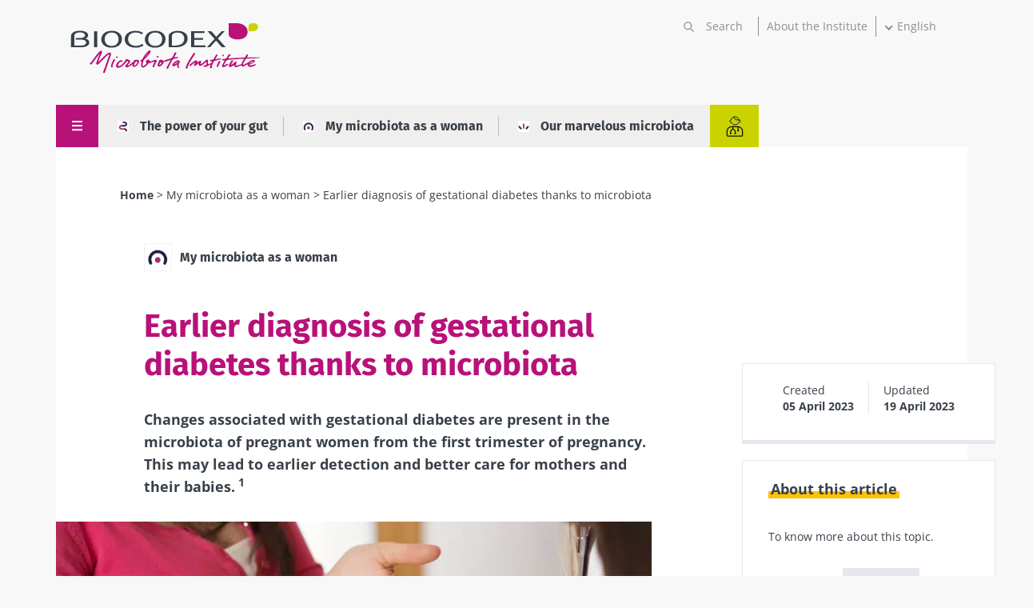

--- FILE ---
content_type: text/html; charset=UTF-8
request_url: https://www.biocodexmicrobiotainstitute.com/en/earlier-diagnosis-gestational-diabetes-thanks-microbiota
body_size: 22385
content:
<!DOCTYPE html>
<html lang="en" dir="ltr" prefix="og: https://ogp.me/ns#">
	<head>
		<meta charset="utf-8" />
<meta name="description" content="Changes in the gut microbiota during the first trimester of pregnancy may serve as biomarkers allowing earlier diagnosis of gestational diabetes. Explanations below." />
<link rel="canonical" href="https://www.biocodexmicrobiotainstitute.com/en/earlier-diagnosis-gestational-diabetes-thanks-microbiota" />
<link rel="image_src" href="https://www.biocodexmicrobiotainstitute.com/sites/default/files/styles/meta_1200/public/2023-04/Biocodex%20Microbiota%20Institute%20-%20Lay%20Public%20-%20Gestational%20Diabetes.jpg.webp?itok=ElA-RXTq||/themes/custom/biocodex/images/build/biocodex-placeholder-1200x675.jpg" />
<meta property="og:site_name" content="Biocodex Microbiota Institute" />
<meta property="og:url" content="https://www.biocodexmicrobiotainstitute.com/en/earlier-diagnosis-gestational-diabetes-thanks-microbiota" />
<meta property="og:title" content="Earlier diagnosis of gestational diabetes thanks to microbiota" />
<meta property="og:description" content="Changes associated with gestational diabetes are present in the microbiota of pregnant women from the first trimester of pregnancy. This may lead to earlier detection and better care for mothers and their babies. 1" />
<meta property="og:image" content="https://www.biocodexmicrobiotainstitute.com/sites/default/files/styles/meta_1200/public/2023-04/Biocodex%20Microbiota%20Institute%20-%20Lay%20Public%20-%20Gestational%20Diabetes.jpg.webp?itok=ElA-RXTq||/themes/custom/biocodex/images/build/biocodex-placeholder-1200x675.jpg" />
<meta name="twitter:card" content="summary_large_image" />
<meta name="twitter:title" content="Earlier diagnosis of gestational diabetes thanks to microbiota" />
<meta name="twitter:description" content="Changes associated with gestational diabetes are present in the microbiota of pregnant women from the first trimester of pregnancy. This may lead to earlier detection and better care for mothers and their babies. 1" />
<meta name="twitter:image" content="https://www.biocodexmicrobiotainstitute.com/sites/default/files/styles/meta_1200/public/2023-04/Biocodex%20Microbiota%20Institute%20-%20Lay%20Public%20-%20Gestational%20Diabetes.jpg.webp?itok=ElA-RXTq||/themes/custom/biocodex/images/build/biocodex-placeholder-1200x675.jpg" />
<meta name="Generator" content="Drupal 10 (https://www.drupal.org)" />
<meta name="MobileOptimized" content="width" />
<meta name="HandheldFriendly" content="true" />
<meta name="viewport" content="width=device-width, initial-scale=1.0" />
<script type="application/ld+json">{
    "@context": "https://schema.org",
    "@graph": [
        {
            "@type": "Article",
            "@id": "https://www.biocodexmicrobiotainstitute.com/en/earlier-diagnosis-gestational-diabetes-thanks-microbiota",
            "headline": "Earlier diagnosis of gestational diabetes thanks to microbiota",
            "description": "Changes associated with gestational diabetes are present in the microbiota of pregnant women from the first trimester of pregnancy. This may lead to earlier detection and better care for mothers and their babies. 1",
            "image": {
                "@type": "ImageObject",
                "url": "https://www.biocodexmicrobiotainstitute.com/sites/default/files/styles/meta_1200/public/2023-04/Biocodex%20Microbiota%20Institute%20-%20Lay%20Public%20-%20Gestational%20Diabetes.jpg.webp?itok=ElA-RXTq||/themes/custom/biocodex/images/build/biocodex-placeholder-1200x675.jpg"
            },
            "datePublished": "2023-04-05T11:59:59+0200",
            "dateModified": "2023-04-19T18:34:54+0200",
            "isAccessibleForFree": "True",
            "author": {
                "@type": "Organization",
                "name": "Biocodex Microbiota Institute",
                "url": "https://www.biocodexmicrobiotainstitute.com",
                "logo": {
                    "@type": "ImageObject",
                    "url": "https://www.biocodexmicrobiotainstitute.com/themes/custom/biocodex/images/build/logo-biocodex-microbiota-institute.png"
                }
            }
        },
        {
            "@type": "Organization",
            "@id": "https://www.biocodexmicrobiotainstitute.com/",
            "name": "Biocodex Microbiota Institute",
            "url": "https://www.biocodexmicrobiotainstitute.com/",
            "logo": {
                "@type": "ImageObject",
                "url": "https://www.biocodexmicrobiotainstitute.com/themes/custom/biocodex/images/build/logo-biocodex-microbiota-institute.png"
            }
        },
        {
            "@type": "WebSite",
            "url": "https://www.biocodexmicrobiotainstitute.com/",
            "potentialAction": {
                "@type": "SearchAction",
                "target": {
                    "@type": "EntryPoint",
                    "urlTemplate": "https://www.biocodexmicrobiotainstitute.com/search?query={search_term_string}"
                },
                "query-input": "required name=search_term_string"
            }
        }
    ]
}</script>
<script type="application/ld+json">{
    "@context": "https://schema.org",
    "@type": "BreadcrumbList",
    "itemListElement": [
        {
            "@type": "ListItem",
            "position": 1,
            "name": "Home",
            "item": "https://www.biocodexmicrobiotainstitute.com/en"
        },
        {
            "@type": "ListItem",
            "position": 2,
            "name": "My microbiota as a woman",
            "item": "https://www.biocodexmicrobiotainstitute.com/en/my-microbiota-woman"
        },
        {
            "@type": "ListItem",
            "position": 3,
            "name": "Earlier diagnosis of gestational diabetes thanks to microbiota"
        }
    ]
}</script>
<link rel="alternate" hreflang="en-gb" href="https://www.biocodexmicrobiotainstitute.com/en/earlier-diagnosis-gestational-diabetes-thanks-microbiota" />
<link rel="alternate" hreflang="en-us" href="https://www.biocodexmicrobiotainstitute.com/en/earlier-diagnosis-gestational-diabetes-thanks-microbiota" />
<link rel="alternate" hreflang="en-au" href="https://www.biocodexmicrobiotainstitute.com/en/earlier-diagnosis-gestational-diabetes-thanks-microbiota" />
<link rel="alternate" hreflang="en-ca" href="https://www.biocodexmicrobiotainstitute.com/en/earlier-diagnosis-gestational-diabetes-thanks-microbiota" />
<link rel="alternate" hreflang="x-default" href="https://www.biocodexmicrobiotainstitute.com/en/earlier-diagnosis-gestational-diabetes-thanks-microbiota" />
<link rel="alternate" hreflang="fr-fr" href="https://www.biocodexmicrobiotainstitute.com/fr/diabete-gestationnel-un-diagnostic-plus-precoce-grace-au-microbiote" />
<link rel="alternate" hreflang="fr-be" href="https://www.biocodexmicrobiotainstitute.com/fr/diabete-gestationnel-un-diagnostic-plus-precoce-grace-au-microbiote" />
<link rel="alternate" hreflang="fr-ch" href="https://www.biocodexmicrobiotainstitute.com/fr/diabete-gestationnel-un-diagnostic-plus-precoce-grace-au-microbiote" />
<link rel="alternate" hreflang="fr-ca" href="https://www.biocodexmicrobiotainstitute.com/fr/diabete-gestationnel-un-diagnostic-plus-precoce-grace-au-microbiote" />
<link rel="alternate" hreflang="es-es" href="https://www.biocodexmicrobiotainstitute.com/es/diagnostico-mas-temprano-de-la-diabetes-gestacional-gracias-la-microbiota" />
<link rel="alternate" hreflang="es-ar" href="https://www.biocodexmicrobiotainstitute.com/es/diagnostico-mas-temprano-de-la-diabetes-gestacional-gracias-la-microbiota" />
<link rel="alternate" hreflang="es-bo" href="https://www.biocodexmicrobiotainstitute.com/es/diagnostico-mas-temprano-de-la-diabetes-gestacional-gracias-la-microbiota" />
<link rel="alternate" hreflang="es-cl" href="https://www.biocodexmicrobiotainstitute.com/es/diagnostico-mas-temprano-de-la-diabetes-gestacional-gracias-la-microbiota" />
<link rel="alternate" hreflang="es-co" href="https://www.biocodexmicrobiotainstitute.com/es/diagnostico-mas-temprano-de-la-diabetes-gestacional-gracias-la-microbiota" />
<link rel="alternate" hreflang="es-cr" href="https://www.biocodexmicrobiotainstitute.com/es/diagnostico-mas-temprano-de-la-diabetes-gestacional-gracias-la-microbiota" />
<link rel="alternate" hreflang="es-cu" href="https://www.biocodexmicrobiotainstitute.com/es/diagnostico-mas-temprano-de-la-diabetes-gestacional-gracias-la-microbiota" />
<link rel="alternate" hreflang="es-do" href="https://www.biocodexmicrobiotainstitute.com/es/diagnostico-mas-temprano-de-la-diabetes-gestacional-gracias-la-microbiota" />
<link rel="alternate" hreflang="es-ec" href="https://www.biocodexmicrobiotainstitute.com/es/diagnostico-mas-temprano-de-la-diabetes-gestacional-gracias-la-microbiota" />
<link rel="alternate" hreflang="es-sv" href="https://www.biocodexmicrobiotainstitute.com/es/diagnostico-mas-temprano-de-la-diabetes-gestacional-gracias-la-microbiota" />
<link rel="alternate" hreflang="es-gt" href="https://www.biocodexmicrobiotainstitute.com/es/diagnostico-mas-temprano-de-la-diabetes-gestacional-gracias-la-microbiota" />
<link rel="alternate" hreflang="es-hn" href="https://www.biocodexmicrobiotainstitute.com/es/diagnostico-mas-temprano-de-la-diabetes-gestacional-gracias-la-microbiota" />
<link rel="alternate" hreflang="es-mx" href="https://www.biocodexmicrobiotainstitute.com/es/diagnostico-mas-temprano-de-la-diabetes-gestacional-gracias-la-microbiota" />
<link rel="alternate" hreflang="es-ni" href="https://www.biocodexmicrobiotainstitute.com/es/diagnostico-mas-temprano-de-la-diabetes-gestacional-gracias-la-microbiota" />
<link rel="alternate" hreflang="es-pa" href="https://www.biocodexmicrobiotainstitute.com/es/diagnostico-mas-temprano-de-la-diabetes-gestacional-gracias-la-microbiota" />
<link rel="alternate" hreflang="es-py" href="https://www.biocodexmicrobiotainstitute.com/es/diagnostico-mas-temprano-de-la-diabetes-gestacional-gracias-la-microbiota" />
<link rel="alternate" hreflang="es-pr" href="https://www.biocodexmicrobiotainstitute.com/es/diagnostico-mas-temprano-de-la-diabetes-gestacional-gracias-la-microbiota" />
<link rel="alternate" hreflang="es-uy" href="https://www.biocodexmicrobiotainstitute.com/es/diagnostico-mas-temprano-de-la-diabetes-gestacional-gracias-la-microbiota" />
<link rel="alternate" hreflang="es-ve" href="https://www.biocodexmicrobiotainstitute.com/es/diagnostico-mas-temprano-de-la-diabetes-gestacional-gracias-la-microbiota" />
<link rel="alternate" hreflang="es-us" href="https://www.biocodexmicrobiotainstitute.com/es/diagnostico-mas-temprano-de-la-diabetes-gestacional-gracias-la-microbiota" />
<link rel="alternate" hreflang="ru-ru" href="https://www.biocodexmicrobiotainstitute.com/ru/rannyaya-diagnostika-gestacionnogo-sakharnogo-diabeta-blagodarya-mikrobiote" />
<link rel="alternate" hreflang="pt-br" href="https://www.biocodexmicrobiotainstitute.com/pt/diagnostico-mais-precoce-da-diabetes-gestacional-gracas-microbiota" />
<link rel="alternate" hreflang="pt-pt" href="https://www.biocodexmicrobiotainstitute.com/pt/diagnostico-mais-precoce-da-diabetes-gestacional-gracas-microbiota" />
<link rel="alternate" hreflang="pl-pl" href="https://www.biocodexmicrobiotainstitute.com/pl/cukrzyca-ciazowa-wczesniejsza-diagnoza-dzieki-mikrobiocie" />
<link rel="alternate" hreflang="tr-tr" href="https://www.biocodexmicrobiotainstitute.com/tr/mikrobiyota-sayesinde-gestasyonel-diyabetinde-erken-teshis" />
<link rel="icon" href="/themes/custom/biocodex/images/favicon/Favicon-Biocodex-80x80px.png" type="image/png" />

    <title>Earlier diagnosis of gestational diabetes thanks to microbiota | Content for the lay public | Microbiota institute</title>
    <meta name="robots" content="max-snippet:-1, max-image-preview:large, max-video-preview:-1">

    
    <style>
              /* fira-sans-regular - latin-ext_latin */
        @font-face {
          font-family: 'Fira Sans';
          font-style: normal;
          font-weight: 400;
          font-display:swap;
          src: url('/themes/custom/biocodex/fonts/fira-sans-v11-latin-ext_latin-regular.eot'); /* IE9 Compat Modes */
          src: local(''), url('/themes/custom/biocodex/fonts/fira-sans-v11-latin-ext_latin-regular.eot?#iefix') format('embedded-opentype'), /* IE6-IE8 */
          url('/themes/custom/biocodex/fonts/fira-sans-v11-latin-ext_latin-regular.woff2') format('woff2'), /* Super Modern Browsers */
          url('/themes/custom/biocodex/fonts/fira-sans-v11-latin-ext_latin-regular.woff') format('woff'), /* Modern Browsers */
          url('/themes/custom/biocodex/fonts/fira-sans-v11-latin-ext_latin-regular.ttf') format('truetype'), /* Safari, Android, iOS */
          url('/themes/custom/biocodex/fonts/fira-sans-v11-latin-ext_latin-regular.svg#FiraSans') format('svg'); /* Legacy iOS */
        }
        /* fira-sans-700 - latin-ext_latin */
        @font-face {
          font-family: 'Fira Sans';
          font-style: normal;
          font-weight: 700;
          font-display:swap;
          src: url('/themes/custom/biocodex/fonts/fira-sans-v11-latin-ext_latin-700.eot'); /* IE9 Compat Modes */
          src: local(''), url('/themes/custom/biocodex/fonts/fira-sans-v11-latin-ext_latin-700.eot?#iefix') format('embedded-opentype'), /* IE6-IE8 */
          url('/themes/custom/biocodex/fonts/fira-sans-v11-latin-ext_latin-700.woff2') format('woff2'), /* Super Modern Browsers */
          url('/themes/custom/biocodex/fonts/fira-sans-v11-latin-ext_latin-700.woff') format('woff'), /* Modern Browsers */
          url('/themes/custom/biocodex/fonts/fira-sans-v11-latin-ext_latin-700.ttf') format('truetype'), /* Safari, Android, iOS */
          url('/themes/custom/biocodex/fonts/fira-sans-v11-latin-ext_latin-700.svg#FiraSans') format('svg'); /* Legacy iOS */
        }

        /* open-sans-regular - latin-ext_latin */
        @font-face {
          font-family: 'Open Sans';
          font-style: normal;
          font-weight: 400;
          font-display:swap;
          src: url('/themes/custom/biocodex/fonts/open-sans-v26-latin-ext_latin-regular.eot'); /* IE9 Compat Modes */
          src: local(''), url('/themes/custom/biocodex/fonts/open-sans-v26-latin-ext_latin-regular.eot?#iefix') format('embedded-opentype'), /* IE6-IE8 */
          url('/themes/custom/biocodex/fonts/open-sans-v26-latin-ext_latin-regular.woff2') format('woff2'), /* Super Modern Browsers */
          url('/themes/custom/biocodex/fonts/open-sans-v26-latin-ext_latin-regular.woff') format('woff'), /* Modern Browsers */
          url('/themes/custom/biocodex/fonts/open-sans-v26-latin-ext_latin-regular.ttf') format('truetype'), /* Safari, Android, iOS */
          url('/themes/custom/biocodex/fonts/open-sans-v26-latin-ext_latin-regular.svg#OpenSans') format('svg'); /* Legacy iOS */
        }
        /* open-sans-700 - latin-ext_latin */
        @font-face {
          font-family: 'Open Sans';
          font-style: normal;
          font-weight: 700;
          font-display:swap;
          src: url('/themes/custom/biocodex/fonts/open-sans-v26-latin-ext_latin-700.eot'); /* IE9 Compat Modes */
          src: local(''), url('/themes/custom/biocodex/fonts/open-sans-v26-latin-ext_latin-700.eot?#iefix') format('embedded-opentype'), /* IE6-IE8 */
          url('/themes/custom/biocodex/fonts/open-sans-v26-latin-ext_latin-700.woff2') format('woff2'), /* Super Modern Browsers */
          url('/themes/custom/biocodex/fonts/open-sans-v26-latin-ext_latin-700.woff') format('woff'), /* Modern Browsers */
          url('/themes/custom/biocodex/fonts/open-sans-v26-latin-ext_latin-700.ttf') format('truetype'), /* Safari, Android, iOS */
          url('/themes/custom/biocodex/fonts/open-sans-v26-latin-ext_latin-700.svg#OpenSans') format('svg'); /* Legacy iOS */
        }
          </style> 

    <link rel="stylesheet" media="all" href="/sites/default/files/css/css_G8od0pNmNHgWzHlZLrwq6vc4785lhvuDfyfr3k-CiBs.css?delta=0&amp;language=en&amp;theme=biocodex&amp;include=[base64]" />
<link rel="stylesheet" media="all" href="/sites/default/files/css/css_miWafbaTa56U1_5hzsnQ_sVrM5SgI5EqVGGxYbkCFH4.css?delta=1&amp;language=en&amp;theme=biocodex&amp;include=[base64]" />

    

    
    <!-- Google Tag Manager -->
    <script>
      !function(e,t,a,n){e[n]=e[n]||[],e[n].push({"gtm.start":(new Date).getTime(),event:"gtm.js"}),n=t.getElementsByTagName(a)[0],(a=t.createElement(a)).async=!0,a.src="https://www.googletagmanager.com/gtm.js?id=GTM-WRNNPRH",n.parentNode.insertBefore(a,n)}(window,document,"script","dataLayer");
    </script>
    <!-- End Google Tag Manager -->
  </head>
  <body class="role-anonymous site-lang-en path-node page-node-type-detail-page">
        <a href="#main-content" class="visually-hidden focusable skip-link" id="linkMainContentHidden">
      Skip to main content
    </a>
    
      <div class="dialog-off-canvas-main-canvas" data-off-canvas-main-canvas>
    <div class="layout-container">

  <header class="main-header" role="banner">
    
<div class="header-top">
	<div class="logo">
					<a href="/en">
				<img src="/themes/custom/biocodex/images/build/logo-biocodex-gp.svg" alt="" width="273" height="78"/>
			</a>
			</div>

	<div class="header-forms">
		<div class="search-block">
							<div class="views-exposed-form bef-exposed-form" data-drupal-selector="views-exposed-form-search-page" id="block-exposedformsearchpage">
  
    
      <form action="/en/search" method="get" id="views-exposed-form-search-page" accept-charset="UTF-8">
  <div class="js-form-item form-item js-form-type-textfield form-type-textfield js-form-item-query form-item-query">
      
        <input placeholder="Search" data-drupal-selector="edit-query" type="text" id="edit-query" name="query" value="" size="30" maxlength="128" class="form-text" />

        </div>
<div data-drupal-selector="edit-actions" class="form-actions js-form-wrapper form-wrapper" id="edit-actions"><input data-drupal-selector="edit-submit-search" type="submit" id="edit-submit-search" value="Apply" class="button js-form-submit form-submit" />
</div>


</form>

    </div>

					</div>
		<div class="about-block">

			
																<a href="/en/about-microbiota-institute">About the Institute</a>
									</div>
		<div class="language-block">
			<div id="block-dropdownlanguagecontent">
  
    
        <div class="dropbutton-wrapper"><div class="dropbutton-widget"><ul class="dropdown-language-item dropbutton"><li class="en"><span class="language-link active-language">English</span></li><li class="fr"><a href="/fr/diabete-gestationnel-un-diagnostic-plus-precoce-grace-au-microbiote" class="language-link" hreflang="fr">Français</a></li><li class="es"><a href="/es/diagnostico-mas-temprano-de-la-diabetes-gestacional-gracias-la-microbiota" class="language-link" hreflang="es">Español</a></li><li class="ru"><a href="/ru/rannyaya-diagnostika-gestacionnogo-sakharnogo-diabeta-blagodarya-mikrobiote" class="language-link" hreflang="ru">Russian</a></li><li class="pt-pt"><a href="/pt/diagnostico-mais-precoce-da-diabetes-gestacional-gracas-microbiota" class="language-link" hreflang="pt-pt">Portuguese</a></li><li class="pl"><a href="/pl/cukrzyca-ciazowa-wczesniejsza-diagnoza-dzieki-mikrobiocie" class="language-link" hreflang="pl">Polish</a></li><li class="tr"><a href="/tr/mikrobiyota-sayesinde-gestasyonel-diyabetinde-erken-teshis" class="language-link" hreflang="tr">Turkish</a></li></ul></div></div>
    </div>

		</div>

		<button class="toggle-menu">
			<span class="mobile">
				Menu
			</span>
			<svg width="13" height="13" viewbox="0 0 13 13" fill="none" xmlns="http://www.w3.org/2000/svg">
				<line y1="1" x2="13" y2="1" stroke="white" stroke-width="2"/>
				<path d="M0 6.10254H13" stroke="white" stroke-width="2"/>
				<path d="M0 11.2305L13 11.2305" stroke="white" stroke-width="2"/>
			</svg>

		</button>

		
	</div>
</div>

<div class="header-bottom">
	
	  <nav class="breadcrumb" role="navigation" aria-labelledby="system-breadcrumb">
    <h2 id="system-breadcrumb" class="visually-hidden">Breadcrumb</h2>
    <ol>
          <li>
                  <a href="/en">Home</a>
              </li>
          <li>
                  <a href="/en/my-microbiota-woman">My microbiota as a woman</a>
              </li>
          <li>
                  Earlier diagnosis of gestational diabetes thanks to microbiota
              </li>
        </ol>
  </nav>


	<button class="toggle-menu">
		<span class="mobile">Menu</span>
		<svg class="burger-icon" width="13" height="13" viewbox="0 0 13 13" fill="none" xmlns="http://www.w3.org/2000/svg">
			<line y1="1" x2="13" y2="1" stroke="white" stroke-width="2"/>
			<path d="M0 6.10254H13" stroke="white" stroke-width="2"/>
			<path d="M0 11.2305L13 11.2305" stroke="white" stroke-width="2"/>
		</svg>
		<svg class="close-icon" height="23" viewBox="0 0 48 48" width="23" xmlns="http://www.w3.org/2000/svg"><path fill="white" d="M38 12.83l-2.83-2.83-11.17 11.17-11.17-11.17-2.83 2.83 11.17 11.17-11.17 11.17 2.83 2.83 11.17-11.17 11.17 11.17 2.83-2.83-11.17-11.17z"/></svg>
	</button>

			<div class="hover-big-menu">
			

  <ul class="menu menu-level-0">
            
      <li class="menu-item menu-item--expanded">
        <a href="/en/learn-all-about-microbiota" data-drupal-link-system-path="node/7">Learn all about microbiota</a>
                          
  
  <div class="menu_link_content menu-link-contentmain view-mode-default menu-dropdown menu-dropdown-0 menu-type-default">
              
  <ul class="menu menu-level-1">
            
      <li class="menu-item">
        <a href="/en/gut-microbiota" data-drupal-link-system-path="node/990">The gut microbiota</a>
                          
  
  <div class="menu_link_content menu-link-contentmain view-mode-default menu-dropdown menu-dropdown-1 menu-type-default">
              
      </div>



              </li>
                
      <li class="menu-item">
        <a href="/en/ent-microbiota" data-drupal-link-system-path="node/994">The ENT microbiota</a>
                          
  
  <div class="menu_link_content menu-link-contentmain view-mode-default menu-dropdown menu-dropdown-1 menu-type-default">
              
      </div>



              </li>
                
      <li class="menu-item">
        <a href="/en/pulmonary-microbiota" data-drupal-link-system-path="node/993">The pulmonary microbiota</a>
                          
  
  <div class="menu_link_content menu-link-contentmain view-mode-default menu-dropdown menu-dropdown-1 menu-type-default">
              
      </div>



              </li>
                
      <li class="menu-item">
        <a href="/en/urinary-microbiota" data-drupal-link-system-path="node/991">The urinary microbiota</a>
                          
  
  <div class="menu_link_content menu-link-contentmain view-mode-default menu-dropdown menu-dropdown-1 menu-type-default">
              
      </div>



              </li>
                
      <li class="menu-item">
        <a href="/en/skin-microbiota" data-drupal-link-system-path="node/995">The skin microbiota</a>
                          
  
  <div class="menu_link_content menu-link-contentmain view-mode-default menu-dropdown menu-dropdown-1 menu-type-default">
              
      </div>



              </li>
                
      <li class="menu-item">
        <a href="/en/vaginal-microbiota" data-drupal-link-system-path="node/988">The vaginal microbiota</a>
                          
  
  <div class="menu_link_content menu-link-contentmain view-mode-default menu-dropdown menu-dropdown-1 menu-type-default">
              
      </div>



              </li>
                
      <li class="menu-item">
        <a href="/en/exposome-exposed-microbiota-puts-health-risk" data-drupal-link-system-path="node/3083">The exposome</a>
                          
  
  <div class="menu_link_content menu-link-contentmain view-mode-default menu-dropdown menu-dropdown-1 menu-type-default">
              
      </div>



              </li>
        </ul>



      </div>



              </li>
                
      <li class="menu-item menu-item--expanded">
        <a href="/en/microbiota-and-associated-disorders" data-drupal-link-system-path="node/4">Microbiota and related conditions</a>
                          
  
  <div class="menu_link_content menu-link-contentmain view-mode-default menu-dropdown menu-dropdown-0 menu-type-default">
              
  <ul class="menu menu-level-1">
            
      <li class="menu-item">
        <a href="/en/digestive-disorders" data-drupal-link-system-path="node/1551">Digestive disorders</a>
                          
  
  <div class="menu_link_content menu-link-contentmain view-mode-default menu-dropdown menu-dropdown-1 menu-type-default">
              
      </div>



              </li>
                
      <li class="menu-item">
        <a href="/en/women-disorders" data-drupal-link-system-path="node/6">Women disorders</a>
                          
  
  <div class="menu_link_content menu-link-contentmain view-mode-default menu-dropdown menu-dropdown-1 menu-type-default">
              
      </div>



              </li>
                
      <li class="menu-item">
        <a href="/en/metabolic-disorders" data-drupal-link-system-path="node/1552">Metabolic disorders</a>
                          
  
  <div class="menu_link_content menu-link-contentmain view-mode-default menu-dropdown menu-dropdown-1 menu-type-default">
              
      </div>



              </li>
                
      <li class="menu-item">
        <a href="/en/skin-disorders" data-drupal-link-system-path="node/1553">Skin disorders</a>
                          
  
  <div class="menu_link_content menu-link-contentmain view-mode-default menu-dropdown menu-dropdown-1 menu-type-default">
              
      </div>



              </li>
                
      <li class="menu-item">
        <a href="/en/pediatric-disorders" data-drupal-link-system-path="node/1557">Pediatric disorders</a>
                          
  
  <div class="menu_link_content menu-link-contentmain view-mode-default menu-dropdown menu-dropdown-1 menu-type-default">
              
      </div>



              </li>
                
      <li class="menu-item">
        <a href="/en/psychiatric-disorders" data-drupal-link-system-path="node/1558">Psychiatric disorders</a>
                          
  
  <div class="menu_link_content menu-link-contentmain view-mode-default menu-dropdown menu-dropdown-1 menu-type-default">
              
      </div>



              </li>
                
      <li class="menu-item">
        <a href="/en/neurological-disorders" data-drupal-link-system-path="node/1554">Neurological disorders</a>
                          
  
  <div class="menu_link_content menu-link-contentmain view-mode-default menu-dropdown menu-dropdown-1 menu-type-default">
              
      </div>



              </li>
                
      <li class="menu-item">
        <a href="/en/respiratory-disorders" data-drupal-link-system-path="node/1559">Respiratory disorders</a>
                          
  
  <div class="menu_link_content menu-link-contentmain view-mode-default menu-dropdown menu-dropdown-1 menu-type-default">
              
      </div>



              </li>
                
      <li class="menu-item">
        <a href="/en/urinary-disorders" data-drupal-link-system-path="node/2037">Urinary disorders</a>
                          
  
  <div class="menu_link_content menu-link-contentmain view-mode-default menu-dropdown menu-dropdown-1 menu-type-default">
              
      </div>



              </li>
        </ul>



      </div>



              </li>
                
      <li class="menu-item menu-item--expanded">
        <a href="/en/act-your-microbiota" data-drupal-link-system-path="node/10">Act on your microbiota</a>
                          
  
  <div class="menu_link_content menu-link-contentmain view-mode-default menu-dropdown menu-dropdown-0 menu-type-default">
              
  <ul class="menu menu-level-1">
            
      <li class="menu-item">
        <a href="/en/probiotics" data-drupal-link-system-path="node/1107">Probiotics</a>
                          
  
  <div class="menu_link_content menu-link-contentmain view-mode-default menu-dropdown menu-dropdown-1 menu-type-default">
              
      </div>



              </li>
                
      <li class="menu-item">
        <a href="/en/prebiotics-what-you-need-know" data-drupal-link-system-path="node/1108">Prebiotics</a>
                          
  
  <div class="menu_link_content menu-link-contentmain view-mode-default menu-dropdown menu-dropdown-1 menu-type-default">
              
      </div>



              </li>
                
      <li class="menu-item">
        <a href="/en/fecal-transplant" data-drupal-link-system-path="node/1111">Fecal Microbiota Transplant</a>
                          
  
  <div class="menu_link_content menu-link-contentmain view-mode-default menu-dropdown menu-dropdown-1 menu-type-default">
              
      </div>



              </li>
                
      <li class="menu-item">
        <a href="/en/diet" data-drupal-link-system-path="node/1110">Diet</a>
                          
  
  <div class="menu_link_content menu-link-contentmain view-mode-default menu-dropdown menu-dropdown-1 menu-type-default">
              
      </div>



              </li>
        </ul>



      </div>



              </li>
                
      <li class="menu-item menu-item--expanded">
        <a href="/en/our-publications" data-drupal-link-system-path="node/1693">Publications</a>
                          

  
  <div class="menu_link_content menu-link-contentmain view-mode-default menu-dropdown menu-dropdown-0 menu-type-default">
              
  <ul class="menu menu-level-1">
            
      <li class="menu-item">
        <a href="/en/news" data-drupal-link-system-path="node/106">News</a>
                          
  
  <div class="menu_link_content menu-link-contentmain view-mode-default menu-dropdown menu-dropdown-1 menu-type-default">
              
      </div>



              </li>
                
      <li class="menu-item">
        <a href="/en/thematic-folders" data-drupal-link-system-path="node/1026">Thematics folders</a>
                          
  
  <div class="menu_link_content menu-link-contentmain view-mode-default menu-dropdown menu-dropdown-1 menu-type-default">
              
      </div>



              </li>
                
      <li class="menu-item">
        <a href="/en/thematic-pages" data-drupal-link-system-path="node/2283">Thematic pages</a>
                          
  
  <div class="menu_link_content menu-link-contentmain view-mode-default menu-dropdown menu-dropdown-1 menu-type-default">
              
      </div>



              </li>
                
      <li class="menu-item">
        <a href="/en/microbiota-questions-and-answers" data-drupal-link-system-path="node/2285">Microbiota Q &amp; A</a>
                          
  
  <div class="menu_link_content menu-link-contentmain view-mode-default menu-dropdown menu-dropdown-1 menu-type-default">
              
      </div>



              </li>
                
      <li class="menu-item">
        <a href="/en/patients-stories" data-drupal-link-system-path="node/2303">Patients Stories</a>
                          
  
  <div class="menu_link_content menu-link-contentmain view-mode-default menu-dropdown menu-dropdown-1 menu-type-default">
              
      </div>



              </li>
                
      <li class="menu-item">
        <a href="/en/experts-point-view" data-drupal-link-system-path="node/2287">Experts&#039; point of view</a>
                          
  
  <div class="menu_link_content menu-link-contentmain view-mode-default menu-dropdown menu-dropdown-1 menu-type-default">
              
      </div>



              </li>
        </ul>



      </div>
	<div class="about-us">
		<a href="https://www.biocodexmicrobiotainstitute.com/en/about-microbiota-institute-old">About the Institute</a>
	</div>
	<div class="social-links">
		

<h4>Join the microbiota community</h4>

<ul>
	<li><a href="https://www.facebook.com/MicrobiotaInstitute/" class="facebook" target="_blank" title="Visit our Facebook page">Facebook</a> </li>
	<li><a href="https://twitter.com/Microbiota_Inst" class="twitter" target="_blank" title="twitter title">Twitter</a></li>
      <li><a href="https://www.linkedin.com/company/biocodex-microbiota-institute/" class="linkedin" target="_blank" title="linkedin title">LinkedIn</a></li>
    <li><a href="https://www.youtube.com/channel/UCUMoNdF5oh_ruYxpd6tkHoA" class="youtube" target="_blank" title="youtube title">YouTube</a></li>
  <li><a href="https://www.instagram.com/myhealthmymicrobiota/" class="instagram" target="_blank" title="Myhealthmymicrobiota Instagram account">Instagram</a></li>
  <li><a href="https://bsky.app/profile/microbiotainst.bsky.social" class="bluesky" target="_blank" title="Myhealthmymicrobiota Bluesky account">Bluesky</a></li>

</ul>
	</div>



              </li>
                
      <li class="menu-item menu-item--expanded">
        <a href="/en/about-microbiota-institute" data-drupal-link-system-path="node/2520">About the Institute</a>
                          
  
  <div class="menu_link_content menu-link-contentmain view-mode-default menu-dropdown menu-dropdown-0 menu-type-default">
              
  <ul class="menu menu-level-1">
            
      <li class="menu-item">
        <a href="/en/about-microbiota-institute" data-drupal-link-system-path="node/2520">About us</a>
                          
  
  <div class="menu_link_content menu-link-contentmain view-mode-default menu-dropdown menu-dropdown-1 menu-type-default">
              
      </div>



              </li>
                
      <li class="menu-item">
        <a href="/en/international-microbiota-observatory" data-drupal-link-system-path="node/2726">International Microbiota Observatory</a>
                          
  
  <div class="menu_link_content menu-link-contentmain view-mode-default menu-dropdown menu-dropdown-1 menu-type-default">
              
      </div>



              </li>
                
      <li class="menu-item">
        <a href="/en/microbiotalks-where-science-meets-conversation-about-microbiota" data-drupal-link-system-path="node/3217">Microbiotalks</a>
                          
  
  <div class="menu_link_content menu-link-contentmain view-mode-default menu-dropdown menu-dropdown-1 menu-type-default">
              
      </div>



              </li>
                
      <li class="menu-item">
        <a href="/en/press-room" data-drupal-link-system-path="node/1915">Press room</a>
                          
  
  <div class="menu_link_content menu-link-contentmain view-mode-default menu-dropdown menu-dropdown-1 menu-type-default">
              
      </div>



              </li>
                
      <li class="menu-item">
        <a href="/en/partnerships" data-drupal-link-system-path="node/2458">Partnerships</a>
                          
  
  <div class="menu_link_content menu-link-contentmain view-mode-default menu-dropdown menu-dropdown-1 menu-type-default">
              
      </div>



              </li>
        </ul>



      </div>



              </li>
        </ul>


<div class="burger-bottom desk-only">
		<div class="content-wrapper">
    		<div class="title-wrapper">
			<h3>Healthcare professionals section</h3>
			<a href="/en/pro"><span>Find here your dedicated section</span></a>
		</div>
    				<div class="logo">
			<img src="/themes/custom/biocodex/images/build/biocodex_corporate_logo_white.svg" alt="Biocodex logo" />
		</div>
	</div>
</div>

		</div>
		<div class="views-element-container"><div class="view view-vertical view-id-vertical view-display-id-menu_gp js-view-dom-id-e5b94e302030cd4b6ed9c7f254ddfc5e524d2c2cec054c33e0366833f348d0cc">
  
    
      
      <div class="view-content">
      



    <div  class="row first odd">
  
    
  
    
      <a href="/en/power-your-gut"><span class="image">  <img loading="lazy" src="/sites/default/files/styles/image_75x75/public/2021-09/image%20%285%29.png.webp?itok=2uPNxpSE" width="75" height="75" class="image-style-image-75x75" />


</span> The power of your gut</a>

  


    </div>
  

    <div  class="row even">
  
    
  
    
      <a href="/en/my-microbiota-woman"><span class="image">  <img loading="lazy" src="/sites/default/files/styles/image_75x75/public/2021-09/image%20%284%29.png.webp?itok=RwRMOWFI" width="75" height="75" class="image-style-image-75x75" />


</span> My microbiota as a woman</a>

  


    </div>
  

    <div  class="row last odd">
  
    
  
    
      <a href="/en/our-marvelous-microbiota"><span class="image">  <img loading="lazy" src="/sites/default/files/styles/image_75x75/public/2021-09/image%20%283%29.png.webp?itok=XR51Wwee" width="75" height="75" class="image-style-image-75x75" />


</span> Our marvelous microbiota</a>

  


    </div>
  


    </div>
  
          </div>
</div>

    		<a class="btn-switch pro" title="Healthcare Professional section" href="/en/pro">
			<img src="/themes/custom/biocodex/images/build/picto-pro.svg" alt=""/>
		</a>
    	
</div>
  </header>

  
  

  
    <div class="region region-highlighted">
    <div data-drupal-messages-fallback class="hidden"></div>

  </div>


  

  <main role="main">
    <a id="main-content" tabindex="-1"></a>
    <div class="layout-content">
        <div class="region region-content">
    <div id="block-biocodex-content">
  
    
      
	




<article data-vertical="my_microbiota_as_a_woman" data-main-topic="Diabetes" data-node-id="2280" class="node background-holder node--type-detail-page node--id--2280 node--promoted sidebar-enabled node--view-mode-full" data-sticky-container>

      <div class="breadcrumb-wrapper">
      
	  <nav class="breadcrumb" role="navigation" aria-labelledby="system-breadcrumb">
    <h2 id="system-breadcrumb" class="visually-hidden">Breadcrumb</h2>
    <ol>
          <li>
                  <a href="/en">Home</a>
              </li>
          <li>
                  <a href="/en/my-microbiota-woman">My microbiota as a woman</a>
              </li>
          <li>
                  Earlier diagnosis of gestational diabetes thanks to microbiota
              </li>
        </ol>
  </nav>


    </div>
  
			<div class="views-element-container"><div class="view view-content-bottom-related view-id-content_bottom_related view-display-id-detail_header js-view-dom-id-340930fba074b5769021a64739d777927f8c690cdb9cceb37a13a39cb7496c54">
  
    
      
      <div class="view-content">
      



  
    
    <div class="vertical-wrapper">
<div class="icon">  <img loading="lazy" src="/sites/default/files/styles/image_75x75/public/2021-09/image%20%284%29.png.webp?itok=RwRMOWFI" width="75" height="75" class="image-style-image-75x75" />


 </div>
<a href="/en/my-microbiota-woman" hreflang="en">My microbiota as a woman</a>
</div>

  


    </div>
  
          </div>
</div>

	
	
			<h1>
			<span class="field field--name-title field--type-string field--label-hidden">Earlier diagnosis of gestational diabetes thanks to microbiota</span>

		</h1>
		

		<section class="identity main_identity">
		
    <div class="field field--name-field-ref-main-topic field--type-entity-reference field--label-hidden field__items">
              				<a href="/en/t/diabetes-0" target="_blank">Diabetes</a>
          </div>

		<div class="refs-container">
									<a href="/en/gut-microbiota" target="_blank">The gut microbiota</a>

						<a href="/en/type-2-diabetes" target="_blank">Type 2 diabetes</a>
		<a href="/en/obesity" target="_blank">Obesity</a>

					</div>
	</section>
	<div class="introtext">
		
            <p><strong>Changes associated with gestational diabetes are present in the microbiota of pregnant women from the first trimester of pregnancy. This may lead to earlier detection and better care for mothers and their babies.<sup> 1</sup></strong></p>
      
	</div>
                
<div class="left-sticky-bar" data-margin-top="100">
  <div class="left-sticky-bar_content">
    <div class="hover-element pink big-menu">
      <a href="#" class="toggle-menu-sidebar bar-item menu-icon">
        <svg class="burger-icon" width="13" height="13" viewbox="0 0 13 13" fill="none" xmlns="http://www.w3.org/2000/svg">
          <line y1="1" x2="13" y2="1" stroke="white" stroke-width="2"/>
          <path d="M0 6.10254H13" stroke="white" stroke-width="2"/>
          <path d="M0 11.2305L13 11.2305" stroke="white" stroke-width="2"/>
        </svg>
        <svg class="close-icon" height="23" viewbox="0 0 48 48" width="23" xmlns="http://www.w3.org/2000/svg"><path d="M38 12.83l-2.83-2.83-11.17 11.17-11.17-11.17-2.83 2.83 11.17 11.17-11.17 11.17 2.83 2.83 11.17-11.17 11.17 11.17 2.83-2.83-11.17-11.17z" fill="#FFFFFF"/><path d="M0 0h48v48h-48z" fill="none"/></svg>
      </a>
              <div class="hover-big-menu">
          <div class="views-element-container"><div class="view view-vertical view-id-vertical view-display-id-menu_gp js-view-dom-id-7127fbb1e7711a897229d4f9d3f4489fafc8ad5d9171bc0091ce469884bec244">
  
    
      
      <div class="view-content">
      



    <div  class="row first odd">
  
    
  
    
      <a href="/en/power-your-gut"><span class="image">  <img loading="lazy" src="/sites/default/files/styles/image_75x75/public/2021-09/image%20%285%29.png.webp?itok=2uPNxpSE" width="75" height="75" class="image-style-image-75x75" />


</span> The power of your gut</a>

  


    </div>
  

    <div  class="row even">
  
    
  
    
      <a href="/en/my-microbiota-woman"><span class="image">  <img loading="lazy" src="/sites/default/files/styles/image_75x75/public/2021-09/image%20%284%29.png.webp?itok=RwRMOWFI" width="75" height="75" class="image-style-image-75x75" />


</span> My microbiota as a woman</a>

  


    </div>
  

    <div  class="row last odd">
  
    
  
    
      <a href="/en/our-marvelous-microbiota"><span class="image">  <img loading="lazy" src="/sites/default/files/styles/image_75x75/public/2021-09/image%20%283%29.png.webp?itok=XR51Wwee" width="75" height="75" class="image-style-image-75x75" />


</span> Our marvelous microbiota</a>

  


    </div>
  


    </div>
  
          </div>
</div>

          

  <ul class="menu menu-level-0">
            
      <li class="menu-item menu-item--expanded">
        <a href="/en/learn-all-about-microbiota" data-drupal-link-system-path="node/7">Learn all about microbiota</a>
                          
  
  <div class="menu_link_content menu-link-contentmain view-mode-default menu-dropdown menu-dropdown-0 menu-type-default">
              
  <ul class="menu menu-level-1">
            
      <li class="menu-item">
        <a href="/en/gut-microbiota" data-drupal-link-system-path="node/990">The gut microbiota</a>
                          
  
  <div class="menu_link_content menu-link-contentmain view-mode-default menu-dropdown menu-dropdown-1 menu-type-default">
              
      </div>



              </li>
                
      <li class="menu-item">
        <a href="/en/ent-microbiota" data-drupal-link-system-path="node/994">The ENT microbiota</a>
                          
  
  <div class="menu_link_content menu-link-contentmain view-mode-default menu-dropdown menu-dropdown-1 menu-type-default">
              
      </div>



              </li>
                
      <li class="menu-item">
        <a href="/en/pulmonary-microbiota" data-drupal-link-system-path="node/993">The pulmonary microbiota</a>
                          
  
  <div class="menu_link_content menu-link-contentmain view-mode-default menu-dropdown menu-dropdown-1 menu-type-default">
              
      </div>



              </li>
                
      <li class="menu-item">
        <a href="/en/urinary-microbiota" data-drupal-link-system-path="node/991">The urinary microbiota</a>
                          
  
  <div class="menu_link_content menu-link-contentmain view-mode-default menu-dropdown menu-dropdown-1 menu-type-default">
              
      </div>



              </li>
                
      <li class="menu-item">
        <a href="/en/skin-microbiota" data-drupal-link-system-path="node/995">The skin microbiota</a>
                          
  
  <div class="menu_link_content menu-link-contentmain view-mode-default menu-dropdown menu-dropdown-1 menu-type-default">
              
      </div>



              </li>
                
      <li class="menu-item">
        <a href="/en/vaginal-microbiota" data-drupal-link-system-path="node/988">The vaginal microbiota</a>
                          
  
  <div class="menu_link_content menu-link-contentmain view-mode-default menu-dropdown menu-dropdown-1 menu-type-default">
              
      </div>



              </li>
                
      <li class="menu-item">
        <a href="/en/exposome-exposed-microbiota-puts-health-risk" data-drupal-link-system-path="node/3083">The exposome</a>
                          
  
  <div class="menu_link_content menu-link-contentmain view-mode-default menu-dropdown menu-dropdown-1 menu-type-default">
              
      </div>



              </li>
        </ul>



      </div>



              </li>
                
      <li class="menu-item menu-item--expanded">
        <a href="/en/microbiota-and-associated-disorders" data-drupal-link-system-path="node/4">Microbiota and related conditions</a>
                          
  
  <div class="menu_link_content menu-link-contentmain view-mode-default menu-dropdown menu-dropdown-0 menu-type-default">
              
  <ul class="menu menu-level-1">
            
      <li class="menu-item">
        <a href="/en/digestive-disorders" data-drupal-link-system-path="node/1551">Digestive disorders</a>
                          
  
  <div class="menu_link_content menu-link-contentmain view-mode-default menu-dropdown menu-dropdown-1 menu-type-default">
              
      </div>



              </li>
                
      <li class="menu-item">
        <a href="/en/women-disorders" data-drupal-link-system-path="node/6">Women disorders</a>
                          
  
  <div class="menu_link_content menu-link-contentmain view-mode-default menu-dropdown menu-dropdown-1 menu-type-default">
              
      </div>



              </li>
                
      <li class="menu-item">
        <a href="/en/metabolic-disorders" data-drupal-link-system-path="node/1552">Metabolic disorders</a>
                          
  
  <div class="menu_link_content menu-link-contentmain view-mode-default menu-dropdown menu-dropdown-1 menu-type-default">
              
      </div>



              </li>
                
      <li class="menu-item">
        <a href="/en/skin-disorders" data-drupal-link-system-path="node/1553">Skin disorders</a>
                          
  
  <div class="menu_link_content menu-link-contentmain view-mode-default menu-dropdown menu-dropdown-1 menu-type-default">
              
      </div>



              </li>
                
      <li class="menu-item">
        <a href="/en/pediatric-disorders" data-drupal-link-system-path="node/1557">Pediatric disorders</a>
                          
  
  <div class="menu_link_content menu-link-contentmain view-mode-default menu-dropdown menu-dropdown-1 menu-type-default">
              
      </div>



              </li>
                
      <li class="menu-item">
        <a href="/en/psychiatric-disorders" data-drupal-link-system-path="node/1558">Psychiatric disorders</a>
                          
  
  <div class="menu_link_content menu-link-contentmain view-mode-default menu-dropdown menu-dropdown-1 menu-type-default">
              
      </div>



              </li>
                
      <li class="menu-item">
        <a href="/en/neurological-disorders" data-drupal-link-system-path="node/1554">Neurological disorders</a>
                          
  
  <div class="menu_link_content menu-link-contentmain view-mode-default menu-dropdown menu-dropdown-1 menu-type-default">
              
      </div>



              </li>
                
      <li class="menu-item">
        <a href="/en/respiratory-disorders" data-drupal-link-system-path="node/1559">Respiratory disorders</a>
                          
  
  <div class="menu_link_content menu-link-contentmain view-mode-default menu-dropdown menu-dropdown-1 menu-type-default">
              
      </div>



              </li>
                
      <li class="menu-item">
        <a href="/en/urinary-disorders" data-drupal-link-system-path="node/2037">Urinary disorders</a>
                          
  
  <div class="menu_link_content menu-link-contentmain view-mode-default menu-dropdown menu-dropdown-1 menu-type-default">
              
      </div>



              </li>
        </ul>



      </div>



              </li>
                
      <li class="menu-item menu-item--expanded">
        <a href="/en/act-your-microbiota" data-drupal-link-system-path="node/10">Act on your microbiota</a>
                          
  
  <div class="menu_link_content menu-link-contentmain view-mode-default menu-dropdown menu-dropdown-0 menu-type-default">
              
  <ul class="menu menu-level-1">
            
      <li class="menu-item">
        <a href="/en/probiotics" data-drupal-link-system-path="node/1107">Probiotics</a>
                          
  
  <div class="menu_link_content menu-link-contentmain view-mode-default menu-dropdown menu-dropdown-1 menu-type-default">
              
      </div>



              </li>
                
      <li class="menu-item">
        <a href="/en/prebiotics-what-you-need-know" data-drupal-link-system-path="node/1108">Prebiotics</a>
                          
  
  <div class="menu_link_content menu-link-contentmain view-mode-default menu-dropdown menu-dropdown-1 menu-type-default">
              
      </div>



              </li>
                
      <li class="menu-item">
        <a href="/en/fecal-transplant" data-drupal-link-system-path="node/1111">Fecal Microbiota Transplant</a>
                          
  
  <div class="menu_link_content menu-link-contentmain view-mode-default menu-dropdown menu-dropdown-1 menu-type-default">
              
      </div>



              </li>
                
      <li class="menu-item">
        <a href="/en/diet" data-drupal-link-system-path="node/1110">Diet</a>
                          
  
  <div class="menu_link_content menu-link-contentmain view-mode-default menu-dropdown menu-dropdown-1 menu-type-default">
              
      </div>



              </li>
        </ul>



      </div>



              </li>
                
      <li class="menu-item menu-item--expanded">
        <a href="/en/our-publications" data-drupal-link-system-path="node/1693">Publications</a>
                          

  
  <div class="menu_link_content menu-link-contentmain view-mode-default menu-dropdown menu-dropdown-0 menu-type-default">
              
  <ul class="menu menu-level-1">
            
      <li class="menu-item">
        <a href="/en/news" data-drupal-link-system-path="node/106">News</a>
                          
  
  <div class="menu_link_content menu-link-contentmain view-mode-default menu-dropdown menu-dropdown-1 menu-type-default">
              
      </div>



              </li>
                
      <li class="menu-item">
        <a href="/en/thematic-folders" data-drupal-link-system-path="node/1026">Thematics folders</a>
                          
  
  <div class="menu_link_content menu-link-contentmain view-mode-default menu-dropdown menu-dropdown-1 menu-type-default">
              
      </div>



              </li>
                
      <li class="menu-item">
        <a href="/en/thematic-pages" data-drupal-link-system-path="node/2283">Thematic pages</a>
                          
  
  <div class="menu_link_content menu-link-contentmain view-mode-default menu-dropdown menu-dropdown-1 menu-type-default">
              
      </div>



              </li>
                
      <li class="menu-item">
        <a href="/en/microbiota-questions-and-answers" data-drupal-link-system-path="node/2285">Microbiota Q &amp; A</a>
                          
  
  <div class="menu_link_content menu-link-contentmain view-mode-default menu-dropdown menu-dropdown-1 menu-type-default">
              
      </div>



              </li>
                
      <li class="menu-item">
        <a href="/en/patients-stories" data-drupal-link-system-path="node/2303">Patients Stories</a>
                          
  
  <div class="menu_link_content menu-link-contentmain view-mode-default menu-dropdown menu-dropdown-1 menu-type-default">
              
      </div>



              </li>
                
      <li class="menu-item">
        <a href="/en/experts-point-view" data-drupal-link-system-path="node/2287">Experts&#039; point of view</a>
                          
  
  <div class="menu_link_content menu-link-contentmain view-mode-default menu-dropdown menu-dropdown-1 menu-type-default">
              
      </div>



              </li>
        </ul>



      </div>
	<div class="about-us">
		<a href="https://www.biocodexmicrobiotainstitute.com/en/about-microbiota-institute-old">About the Institute</a>
	</div>
	<div class="social-links">
		

<h4>Join the microbiota community</h4>

<ul>
	<li><a href="https://www.facebook.com/MicrobiotaInstitute/" class="facebook" target="_blank" title="Visit our Facebook page">Facebook</a> </li>
	<li><a href="https://twitter.com/Microbiota_Inst" class="twitter" target="_blank" title="twitter title">Twitter</a></li>
      <li><a href="https://www.linkedin.com/company/biocodex-microbiota-institute/" class="linkedin" target="_blank" title="linkedin title">LinkedIn</a></li>
    <li><a href="https://www.youtube.com/channel/UCUMoNdF5oh_ruYxpd6tkHoA" class="youtube" target="_blank" title="youtube title">YouTube</a></li>
  <li><a href="https://www.instagram.com/myhealthmymicrobiota/" class="instagram" target="_blank" title="Myhealthmymicrobiota Instagram account">Instagram</a></li>
  <li><a href="https://bsky.app/profile/microbiotainst.bsky.social" class="bluesky" target="_blank" title="Myhealthmymicrobiota Bluesky account">Bluesky</a></li>

</ul>
	</div>



              </li>
                
      <li class="menu-item menu-item--expanded">
        <a href="/en/about-microbiota-institute" data-drupal-link-system-path="node/2520">About the Institute</a>
                          
  
  <div class="menu_link_content menu-link-contentmain view-mode-default menu-dropdown menu-dropdown-0 menu-type-default">
              
  <ul class="menu menu-level-1">
            
      <li class="menu-item">
        <a href="/en/about-microbiota-institute" data-drupal-link-system-path="node/2520">About us</a>
                          
  
  <div class="menu_link_content menu-link-contentmain view-mode-default menu-dropdown menu-dropdown-1 menu-type-default">
              
      </div>



              </li>
                
      <li class="menu-item">
        <a href="/en/international-microbiota-observatory" data-drupal-link-system-path="node/2726">International Microbiota Observatory</a>
                          
  
  <div class="menu_link_content menu-link-contentmain view-mode-default menu-dropdown menu-dropdown-1 menu-type-default">
              
      </div>



              </li>
                
      <li class="menu-item">
        <a href="/en/microbiotalks-where-science-meets-conversation-about-microbiota" data-drupal-link-system-path="node/3217">Microbiotalks</a>
                          
  
  <div class="menu_link_content menu-link-contentmain view-mode-default menu-dropdown menu-dropdown-1 menu-type-default">
              
      </div>



              </li>
                
      <li class="menu-item">
        <a href="/en/press-room" data-drupal-link-system-path="node/1915">Press room</a>
                          
  
  <div class="menu_link_content menu-link-contentmain view-mode-default menu-dropdown menu-dropdown-1 menu-type-default">
              
      </div>



              </li>
                
      <li class="menu-item">
        <a href="/en/partnerships" data-drupal-link-system-path="node/2458">Partnerships</a>
                          
  
  <div class="menu_link_content menu-link-contentmain view-mode-default menu-dropdown menu-dropdown-1 menu-type-default">
              
      </div>



              </li>
        </ul>



      </div>



              </li>
        </ul>


<div class="burger-bottom desk-only">
		<div class="content-wrapper">
    		<div class="title-wrapper">
			<h3>Healthcare professionals section</h3>
			<a href="/en/pro"><span>Find here your dedicated section</span></a>
		</div>
    				<div class="logo">
			<img src="/themes/custom/biocodex/images/build/biocodex_corporate_logo_white.svg" alt="Biocodex logo" />
		</div>
	</div>
</div>

        </div>

      
    </div>

    <div class="hover-element sources-tab" style="display:none;">
      <div class="bar-item shield-icon">
        <svg width="30" height="30" viewbox="0 0 32 32" fill="none" xmlns="http://www.w3.org/2000/svg">
          <path d="M2.64992 15.4956C-0.0959751 20.8503 -0.312757 26.0064 2.58669 28.9051C4.0048 30.3228 5.95582 31 8.21396 31C10.5714 31 13.2631 30.2505 16 28.8509C18.7369 30.2595 21.4286 31 23.786 31C26.0351 31 27.9952 30.3228 29.4133 28.9051C32.3128 26.0064 32.096 20.8503 29.3501 15.4956C32.096 10.1408 32.3128 4.98471 29.4133 2.08609C26.5139 -0.812524 21.3563 -0.595805 16 2.1493C10.6437 -0.595805 5.48613 -0.812524 2.58669 2.08609C-0.312757 4.98471 -0.0959751 10.1408 2.64992 15.4956ZM3.86028 27.6228C1.78279 25.5459 1.90925 21.654 3.76092 17.4551C4.97128 19.3965 6.49778 21.3199 8.33138 23.153C10.156 24.977 12.0889 26.5121 14.0309 27.7221C9.83078 29.5733 5.94679 29.6997 3.86028 27.6228ZM28.1397 27.6228C26.0622 29.6997 22.1692 29.5642 17.9691 27.7221C19.9021 26.5121 21.835 24.9861 23.6686 23.153C25.4932 21.3289 27.0287 19.3965 28.2391 17.4551C30.0817 21.654 30.2172 25.5459 28.1397 27.6228ZM23.8493 1.83325C25.6016 1.83325 27.092 2.32087 28.1307 3.35931C30.2082 5.4362 30.0817 9.32811 28.2301 13.527C27.0197 11.5856 25.4932 9.66222 23.6596 7.82914C21.826 5.99606 19.893 4.47 17.951 3.25998C20.0646 2.3299 22.0879 1.83325 23.8493 1.83325ZM16 4.23522C18.1768 5.44523 20.3717 7.08869 22.386 9.1114C24.4003 11.1251 26.0442 13.3194 27.2545 15.4956C26.0442 17.6718 24.4003 19.8661 22.386 21.8797C20.3717 23.8934 18.1768 25.5369 16 26.7469C13.8232 25.5369 11.6283 23.8934 9.614 21.8797C7.59974 19.8661 5.95582 17.6718 4.74546 15.4956C5.95582 13.3194 7.59974 11.1251 9.614 9.1114C11.6283 7.08869 13.8232 5.44523 16 4.23522ZM8.15073 1.83325C9.91207 1.83325 11.9444 2.3299 14.049 3.25998C12.107 4.47 10.174 6.00509 8.34041 7.82914C6.51584 9.65319 4.98031 11.5856 3.76995 13.527C1.91828 9.32811 1.79182 5.4362 3.86931 3.35931C4.89902 2.32087 6.38939 1.83325 8.15073 1.83325Z" fill="white"/>
          <path d="M10 15.5C10 19.0905 12.9095 22 16.5 22C20.0905 22 23 19.0905 23 15.5C23 11.9095 20.0905 9 16.5 9C12.9095 9 10.0077 11.9095 10 15.5ZM20.547 13.1786C20.725 13.3643 20.7173 13.6583 20.5315 13.8363L15.9042 18.2548C15.7185 18.4327 15.4321 18.425 15.2542 18.247L12.631 15.6238C12.453 15.4458 12.453 15.1518 12.631 14.9661C12.8089 14.7881 13.103 14.7881 13.2887 14.9661L15.5946 17.272L19.897 13.1631C20.075 12.9851 20.369 12.9929 20.547 13.1786Z" fill="#CAD300"/>
        </svg>
      </div>
      <div class="item-content">
        <h3>Sources</h3>
        <p class="sources-text">This article is based on scientific information
           </p>
        <div class="sources-list">
          <button class="arrow-link toggle-sources closed">Find out more</button>
          <button class="arrow-link toggle-sources opened">Collapse</button>
          <div class="sources-content"></div>
        </div>
      </div>
    </div>

    <div class="hover-element share-box">
      <div class="bar-item heart-icon">
        <svg width="25" height="25" viewbox="0 0 25 25" fill="none" xmlns="http://www.w3.org/2000/svg">
          <path d="M12.4283 14C9.44024 14 7 16.4402 7 19.4283C7 22.4163 9.44024 24.8566 12.4283 24.8566C15.4163 24.8566 17.8566 22.4163 17.8566 19.4283C17.8068 16.4402 15.4163 14 12.4283 14ZM14.6195 19.9263H10.2371C9.93825 19.9263 9.73904 19.7271 9.73904 19.4283C9.73904 19.1295 9.93825 18.9303 10.2371 18.9303H14.6195C14.9183 18.9303 15.1175 19.1295 15.1175 19.4283C15.1175 19.7271 14.8685 19.9263 14.6195 19.9263Z" fill="#CAD300"/>
          <path d="M13 17.463V21.537C13 21.8148 12.8 22 12.5 22C12.2 22 12 21.8148 12 21.537V17.463C12 17.1852 12.2 17 12.5 17C12.8 17 13 17.1852 13 17.463Z" fill="#200F44"/>
          <path d="M0.476808 21.0359C3.03356 16.0195 5.9144 12.2192 14.1968 12.5992C14.3409 12.5992 14.5569 12.8273 14.5569 12.9793V16.7796C14.5569 17.0456 14.917 17.5396 15.2772 17.1596L24.892 8.57092C25.036 8.45691 25.036 8.22889 24.892 8.11489L15.2772 0.0582515C15.0971 -0.0937604 14.5569 0.0582515 14.5569 0.438281V4.23858C14.5569 4.39059 14.3409 4.61861 14.1968 4.61861C-0.207392 6.13873 0.548829 17.9197 0.00867105 20.7699C-0.0633501 21.0739 0.332766 21.3019 0.476808 21.0359Z" fill="white"/>
        </svg>
      </div>
      <div class="item-content">
        <h3>Sharing is caring</h3>
                          <p>Your friends might be interested in this topic. Why not share it?</p>
                        <ul>
                      <li><a href="https://www.facebook.com/sharer/sharer.php?u=https://www.biocodexmicrobiotainstitute.com/en/earlier-diagnosis-gestational-diabetes-thanks-microbiota" class="facebook" target="_blank" title="Facebook">Facebook</a></li>
            <li><a href="https://twitter.com/intent/tweet?url=https://www.biocodexmicrobiotainstitute.com/en/earlier-diagnosis-gestational-diabetes-thanks-microbiota&text=Earlier diagnosis of gestational diabetes thanks to microbiota" class="twitter" target="_blank" title="Twitter">Twitter</a></li>
                                <li><a href="mailto:?&subject=&body=https://www.biocodexmicrobiotainstitute.com/en/earlier-diagnosis-gestational-diabetes-thanks-microbiota" class="mail" target="_blank" title="Mail">Mail</a></li>
        </ul>
      </div>
    </div> 
		
  </div>
</div>

      					<div class="main-image">
			
            <figure class="media media--type-image media--view-mode-full">
  
              <img loading="lazy" src="/sites/default/files/styles/image_1110x465/public/2023-04/Biocodex%20Microbiota%20Institute%20-%20Lay%20Public%20-%20Gestational%20Diabetes.jpg.webp?itok=PS3vmjm1" width="1110" height="465" alt="Photo: Earlier diagnosis of gestational diabetes thanks to microbiota" class="image-style-image-1110x465" />



      
  </figure>

      
		</div>
		<div class="mobile-infoblock">
		<h3>
			<span>About this article</span>
		</h3>
		<div class="content">
						<section class="publication">
				<div class="publication-row">
					<div class="part-info created">
						<span class="info-title">Created</span>
						<span class="value">05 April 2023</span>
					</div>
					<div class="part-info updated">
						<span class="info-title">Updated</span>
						<span class="value">19 April 2023</span>
					</div>
				</div>
							</section>
		</div>
	</div>
				
	<div class="node__content">
		
      <div class="field field--name-field-ref-widgets field--type-entity-reference-revisions field--label-hidden field__items">
                <div class="paragraph paragraph--type--rich-text paragraph--view-mode--default">
          
            <p>It is a long-lasting misconception that gestational <a data-entity-substitution="canonical" data-entity-type="node" data-entity-uuid="ce680b6b-8ec9-4437-83f9-c58e7c04bed5" href="/en/focus-diabetes" target="_blank" title="Focus on diabetes">diabète</a> mellitus (GDM) is triggered in the second or third trimester of pregnancy. A recent study published in the journal <em>Gut</em> says otherwise. Changes in the <a data-entity-substitution="canonical" data-entity-type="node" data-entity-uuid="f8552c54-dc57-4d90-84c6-40386c11248f" href="/en/gut-microbiota" target="_blank" title="The gut microbiota">gut microbiota</a> linked to this sugar metabolism disorder may clearly appear as early as the first trimester, potentially opening the door to new predictive tools.</p>
      
      </div>





                <div class="paragraph paragraph--type--rich-text paragraph--view-mode--default">
          
            <h2>Nearly 400 pregnant women followed over several weeks</h2>

<p>Researchers from Bar-Ilan University in Safed, Israel, recruited 394 women aged between 18 and 40 who were less than 3 months pregnant. The researchers collected stool samples to analyze their microbiota and blood samples to measure inflammation levels and various other parameters. The participants were then followed over several weeks. During this follow-up, 44 women developed GDM (11%).</p>
      
      </div>





              <div class="paragraph withText paragraph--type--highlight paragraph--view-mode--default format--">
        <div class="widget-wrapper">
    <h2>
            What is gestational diabetes?
      </h2>
            
            <p>Gestational diabetes is a metabolic disorder characterized by excess blood sugar levels that disappear after delivery. It is associated with numerous risks for mothers (pre-eclampsia, complications during delivery, type 2 diabetes, etc.) and children (high birth weight, hyperglycemia, etc.).<br>
Gestational diabetes is a major public health issue and affects 10% of pregnant women on average<sup> 2</sup>. Diagnosis is usually made between the 24th and 28th week of amenorrhea.&nbsp;<br>
Risk factors include being overweight or older (over 35), having a family history of diabetes, having previously delivered a high birth weight baby, or having dark skin.&nbsp;<br>
Nutrition, exercise, and insulin administration can help manage GDM. Taking probiotics early in pregnancy may also reduce the risk of developing the disease.</p>
      

    </div>
      </div>
  
  

                <div class="paragraph paragraph--type--rich-text paragraph--view-mode--default">
          
            <h2>Diabetes driven by microbiota-induced inflammation</h2>

<p>By comparing their blood results to those of unaffected women, the researchers found that, as early as the first trimester, women with GDM had glucose regulation problems and higher levels of inflammatory messengers, particularly interleukin-6 (IL-6). Several studies have shown that, by promoting inflammation, IL-6 is involved in various forms of diabetes, including GDM.</p>
      
      </div>





              <div class="paragraph paragraph--type--block-framed-link paragraph--view-mode--default type--block">
    			
      <div class="field field--name-field-ref-contents field--type-entity-reference field--label-hidden field__items">
              
<article data-vertical="power_of_your_gut" data-main-topic="Diabetes" data-node-id="1009" class="node node--type-detail-page node--promoted node--view-mode-framed">

  <a href="/en/type-2-diabetes"  class="node__content">
  
              <img loading="lazy" src="/sites/default/files/styles/image_75x75/public/2021-09/shutterstock_1818285524.jpg.webp?itok=g5-BDbdd" width="75" height="75" class="image-style-image-75x75" />



      
  <span class="wrapper">
    <span class="date">03.08.2021</span>
		<span class="title"><span class="field field--name-title field--type-string field--label-hidden">Type 2 diabetes</span>
</span>
    <span class="readmore">Read more</span>
    </span>
    </a>

</article>

          </div>
  
    </div>
  


                <div class="paragraph paragraph--type--rich-text paragraph--view-mode--default">
          
            <p>In addition, a microbiota analysis showed alterations (<span class="sidenote" data-definition="Dysbiosis"><input aria-label="Show sidenote" type="checkbox" id="sidenote__checkbox--qzEWkY1q" class="sidenote__checkbox"><label tabindex="0" aria-describedby="sidenote-qzEWkY1q" for="sidenote__checkbox--qzEWkY1q" class="sidenote__definition">dysbiose</label>


<small id="sidenote-1000" class="sidenote__content definition">
  		
    <span class="sidenote__content-parenthesis"> (sidenote: </span>
      <dfn>Dysbiosis</dfn>
  
	<span>
            Generally defined as an alteration in the composition and function of the microbiota caused by a combination of environmental and individual-specific factors.

<a href="https://pubmed.ncbi.nlm.nih.gov/28260787/">Levy M, Kolodziejczyk AA, Thaiss CA, <em>et al</em>. Dysbiosis and the immune system.&nbsp;<em>Nat Rev Immunol</em>. 2017;17(4):219-232.</a>

&nbsp;
      </span>

  
  <span class="sidenote__content-parenthesis">)</span>
</small>


</span>) in some bacterial communities in women with GDM. There were also fewer short-chain fatty acids (<span class="sidenote" data-definition="Short chain fatty acids (SCFA)"><input aria-label="Show sidenote" type="checkbox" id="sidenote__checkbox--nHUhIUDJ" class="sidenote__checkbox"><label tabindex="0" aria-describedby="sidenote-nHUhIUDJ" for="sidenote__checkbox--nHUhIUDJ" class="sidenote__definition">SCFAs</label>


<small id="sidenote-1858" class="sidenote__content definition">
  		
    <span class="sidenote__content-parenthesis"> (sidenote: </span>
      <dfn>Short chain fatty acids (SCFA)</dfn>
  
	<span>
            Short chain fatty acids (SCFA) are a source of energy (fuel) for an individual’s cells. They interact with the immune system and are involved in communication between the intestine and the brain.

<a href="https://pubmed.ncbi.nlm.nih.gov/32082260/">Silva YP, Bernardi A, Frozza RL. The Role of Short-Chain Fatty Acids From Gut Microbiota in Gut-Brain Communication.&nbsp;Front Endocrinol (Lausanne). 2020;11:25.</a>
      </span>

  
  <span class="sidenote__content-parenthesis">)</span>
</small>


</span>) compounds produced by bacteria that lower inflammation and improve sensitivity to insulin (and thus blood sugar management).</p>

<p>By transferring the microbiota of women with GDM into mice with no microbiota, the researchers reproduced the symptoms of GDM, including the inflammation associated with increased IL-6, demonstrating that <a data-entity-substitution="canonical" data-entity-type="node" data-entity-uuid="6b29f55f-1842-4d0f-8557-037591c7fd51" href="/en/have-you-heard-dysbiosis" target="_blank" title="Have you heard of &quot;dysbiosis&quot;?">dysbiosis</a> is indeed at play in the development of GDM.</p>
      
      </div>





                <div class="paragraph paragraph--type--rich-text paragraph--view-mode--default">
          
            <h2>A step towards more efficient predictive tools that detect GDM earlier?</h2>

<p>Lastly, the researchers used a prediction model to find out which parameters were the most relevant for predicting GDM accurately and early. While data from the patient’s medical record (weight, height, history, blood sugar levels, etc.) gave the most accurate predictions, data from the microbiota strongly improved predictive accuracy.</p>

<p>Despite certain limitations, this study is a further step towards understanding GDM. It also opens the door to high-precision detection methods allowing better management of GDM and a reduction in the associated risks.</p>

<p>Excellent news given the increasing prevalence of the disease worldwide due to the surge in cases of excess weight and <a data-entity-substitution="canonical" data-entity-type="node" data-entity-uuid="144ccca0-e72a-4471-b06c-834286cf8fa7" href="/en/obesity-and-excess-weight-does-your-gut-microbiota-affect-your-waistline" target="_blank" title="Obesity and excess weight: does your gut microbiota affect your waistline?">obesity</a>.</p>
      
      </div>





              

						

	<a href="/en/gut-microbiota" class="paragraph paragraph--type--push-cta-image paragraph--view-mode--default format--small" style="background-image: url('https://www.biocodexmicrobiotainstitute.com/sites/default/files/styles/image_730x237/public/2023-03/shutterstock_1536650126.jpeg.webp?itok=cbkUQeow');">
					<h2>
            The gut microbiota
      </h2>
						<div class="button">Learn more</div>
			</a>



              

  <div class="paragraph paragraph--type--accordion paragraph--view-mode--default">
    			
			      
      <div class="field field--name-field-ref-accordion-element field--type-entity-reference-revisions field--label-hidden field__items">
                <div class="paragraph paragraph--type--accordion-element paragraph--view-mode--default">
          <div class="field--name-field-title ">
            Sources
      </div>
      <div class="field--name-field-text" style="">
            <p><sup>1.&nbsp;<a href="https://gut.bmj.com/content/early/2023/01/10/gutjnl-2022-328406.long" target="_blank">Pinto Y, Frishman S, Turjeman S,<em> et al</em>. Gestational diabetes is driven by microbiota-induced inflammation months before diagnosis. <em>Gut</em>. 2023 Jan 10:gutjnl-2022-328406.</a></sup></p>

<p><sup>2.&nbsp;<a href="https://www.cdc.gov/diabetes/basics/gestational.html#:~:text=Gestational%20diabetes%20is%20a%20type,pregnancy%20and%20a%20healthy%20baby." target="_blank">Centers for Disease Control and Prevention.</a></sup></p>
      </div>
      </div>

          </div>
  
      </div>



          </div>
  
		
		
		
		
<div class="tags-wrapper dragscroll">
  
			<div class="label">
				<svg width="24" height="21" fill="none" xmlns="http://www.w3.org/2000/svg">
					<path d="M19.6039.00001041h-6.1701c-.4631-.00107367-.922.08091769-1.3498.24122959-.4279.160312-.8164.395762-1.143.692724L1.39098 9.56917C.730686 10.1676.359863 10.9784.359863 11.8237c0 .8454.370823 1.6562 1.031117 2.2546l6.17231 5.5821c.66187.5974 1.55882.9329 2.49401.9329.9351 0 1.8321-.3355 2.4939-.9329l9.55-8.6352c.3285-.2953.5889-.6466.7662-1.0335.1773-.3869.2679-.80176.2667-1.22056V3.19213c0-.41919-.0913-.83428-.2687-1.22157s-.4374-.73918-.7653-1.035598c-.3278-.296416-.7169-.531547-1.1453-.691966-.4283-.160419-.8873-.24298559-1.3509-.24298559zM17.4401 7.20803c-.4504 0-.8908-.12078-1.2653-.34708-.3746-.22629-.6665-.54793-.8389-.92424-.1724-.37631-.2175-.7904-.1296-1.18989.0879-.39949.3048-.76645.6233-1.05446.3185-.28802.7244-.48416 1.1662-.56363.4418-.07946.8998-.03868 1.3159.1172.4162.15587.7719.41983 1.0222.75851.2503.33867.3838.73684.3838 1.14416 0 .54619-.2399 1.07002-.6671 1.45624-.4271.38622-1.0064.60319-1.6105.60319z" fill="#C4C4C4"/>
				</svg>
				Tags
			</div>
			<div class="field field--name-field-ref-tags field--type-entity-reference field--label-hidden field__items">
									<a href="/en/t/diabetes" hreflang="en">Diabetes</a>
									<a href="/en/t/pregnancy" hreflang="en">Pregnancy</a>
									<a href="/en/t/glycemia" hreflang="en">Glycemia</a>
									<a href="/en/t/weight" hreflang="en">Weight</a>
									<a href="/en/t/obesity" hreflang="en">Obesity</a>
									<a href="/en/t/dysbiosis" hreflang="en">Dysbiosis</a>
									<a href="/en/t/microbiome" hreflang="en">Microbiome</a>
									<a href="/en/t/flora" hreflang="en">Flora</a>
							</div>

  
</div>
	

			<div id="block-blockcontainingeveryfootnote">
			<div class="footnotes-content">
							<ul class="footnotes" id="footnotes_all_block"></ul>

					</div>
	</div>

	</div>

		    		<section data-aos="fade-top" data-aos-delay="0" data-aos-offset="300" class="read_also">
		<button class="dismiss-read-also">x</button>
			<h4>See also</h4>
			
      <div class="field field--name-field-ref-read-also field--type-entity-reference field--label-hidden field__items">
              
<article data-vertical="power_of_your_gut" data-main-topic="Diabetes" data-node-id="1803" class="node node--type-detail-page node--promoted node--view-mode-read-also">

	<a href="/en/gut-microbiota-new-direction-for-treating-type-2-diabetes">
		
              <img loading="lazy" src="/sites/default/files/styles/image_75x75/public/2021-12/shutterstock_771356710%20%281%29.jpg.webp?itok=bBOcqbKD" width="75" height="75" class="image-style-image-75x75" />



      
		<span class="field field--name-title field--type-string field--label-hidden">The gut microbiota: a new direction for treating type 2 diabetes?</span>

	</a>
			
</article>

              
<article data-vertical="power_of_your_gut" data-main-topic="Metabolic condition" data-node-id="441" class="node node--type-detail-page node--promoted node--view-mode-read-also">

	<a href="/en/could-gut-microbiota-impact-our-blood-sugar-levels">
		
              <img loading="lazy" src="/sites/default/files/styles/image_75x75/public/migration/2020-07/GP_Actu_r%C3%A9ponse%20glyc%C3%A9mique%20post%20prandiale_icono.jpg.webp?itok=HazT8nFF" width="75" height="75" alt="Actu GP : Le microbiote intestinal influencerait-il notre glycémie ?" class="image-style-image-75x75" />



      
		<span class="field field--name-title field--type-string field--label-hidden">Could the gut microbiota impact our blood sugar levels?</span>

	</a>
			
</article>

          </div>
  
		</section>
	
				<aside class="node-sidebar">
						<section class="publication">
				<div class="publication-row">
					<div class="part-info created">
						<span class="info-title">Created</span>
						<span class="value">05 April 2023</span>
					</div>
					<div class="part-info updated">
						<span class="info-title">Updated</span>
						<span class="value">19 April 2023</span>
					</div>
				</div>
							</section>
			<section class="identity">
				<h3>About this article</h3>
        				<div class="identity_intro">To know more about this topic.</div>

									<div class="identity_topic">
						<h4>Main topic</h4>
						
    <div class="field field--name-field-ref-main-topic field--type-entity-reference field--label-hidden field__items">
              				<a href="/en/t/diabetes-0" target="_blank">Diabetes</a>
          </div>
</div>
				
															<div class="identity_relatedmicro">
							<h4>Related microbiotas</h4>
									<a href="/en/gut-microbiota" target="_blank">The gut microbiota</a>

						</div>
													<div class="identity_relatedtopics">
								<h4>Related topics</h4>
										<a href="/en/type-2-diabetes" target="_blank">Type 2 diabetes</a>
		<a href="/en/obesity" target="_blank">Obesity</a>

							</div>
															
			</section>
						
		</aside>
	
	
</article>


<div class="after-content">
			
	
												<div class="views-element-container"><div class="view view-content-bottom-related view-id-content_bottom_related view-display-id-vertical_cold js-view-dom-id-ae58ad764824946b81c980a7c53f93fb0c5e62687ff3a8ed900f39f6b67c910e">
	
		
			<div class="view-header">
			
	
    <div class="vertical-wrapper">
<div class="icon">  <img loading="lazy" src="/sites/default/files/styles/image_75x75/public/2021-09/image%20%284%29.png.webp?itok=RwRMOWFI" width="75" height="75" class="image-style-image-75x75" />


 </div>
<a href="/en/my-microbiota-woman" hreflang="en">My microbiota as a woman</a>
</div>


		</div>
			
			<div class="view-content dragscroll">
			<div class="bg-line-holder view-items">
				
    
<article data-vertical="power_of_your_gut" data-main-topic="Microbiotalk" data-node-id="2867" class="node node--type-detail-page node--promoted node--view-mode-cold-mini">

			
		<h3><a href="/en/microbiotalk-short-conferences-antimicrobial-resistance"><span class="field field--name-title field--type-string field--label-hidden">Microbiotalk: short conferences on antimicrobial resistance</span>
</a></h3>
								<p>
            Breaking the silence: a global conversation on antimicrobial resistance

Antimicrobial resistance (AMR) is ...</p>
				
		
	
			<a href="/en/microbiotalk-short-conferences-antimicrobial-resistance">Find out more</a>
	
</article>

    
<article data-vertical="power_of_your_gut" data-main-topic="Probiotics" data-node-id="1107" class="node node--type-detail-page node--promoted node--view-mode-cold-mini">

			
		<h3><a href="/en/probiotics"><span class="field field--name-title field--type-string field--label-hidden">Probiotics</span>
</a></h3>
								<p>
            Probiotics: essential information for understanding and choosing them correctly.
What exactly are probiotic...</p>
				
		
	
			<a href="/en/probiotics">Find out more</a>
	
</article>

    
<article data-vertical="my_microbiota_as_a_woman" data-main-topic="Microbiotalk" data-node-id="3016" class="node node--type-detail-page node--promoted node--view-mode-cold-mini">

		
		<h3><a href="/en/microbiotalk-break-barriers-and-address-taboos-womens-health"><span class="field field--name-title field--type-string field--label-hidden">Microbiotalk: &quot;Break barriers and address taboos in women’s health&quot;</span>
</a></h3>
								<p>
            Breaking Barriers: A Bold Conversation on Women’s Health
...</p>
			
		
	
			<a href="/en/microbiotalk-break-barriers-and-address-taboos-womens-health">Find out more</a>
	
</article>

    
<article data-vertical="my_microbiota_as_a_woman" data-node-id="3076" class="node node--type-vertical-topic-page node--promoted node--view-mode-cold-mini">

			
		<h3><a href="/en/impact-puberty-girls-microbiota"><span class="field field--name-title field--type-string field--label-hidden">The impact of puberty on girl&#039;s microbiota</span>
</a></h3>
								<p>
            What happens to a girl’s microbiota as she grows up? From early childhood to puberty, the microbiota gut, s...</p>
				
		
	
			<a href="/en/impact-puberty-girls-microbiota">Find out more</a>
	
</article>

    
<article data-vertical="my_microbiota_as_a_woman" data-node-id="3143" class="node node--type-vertical-topic-page node--promoted node--view-mode-cold-mini">

			
		<h3><a href="/en/microbiota-changes-womanhood"><span class="field field--name-title field--type-string field--label-hidden">Microbiota changes in womanhood</span>
</a></h3>
								<p>
            What happens to your microbiota as you move through adulthood and why does it matter? From hormonal shifts ...</p>
				
		
	
			<a href="/en/microbiota-changes-womanhood">Find out more</a>
	
</article>

    
<article data-vertical="my_microbiota_as_a_woman" data-node-id="3084" class="node node--type-vertical-topic-page node--promoted node--view-mode-cold-mini">

			
		<h3><a href="/en/microbiota-motherhood-fertility-postpartum"><span class="field field--name-title field--type-string field--label-hidden">Microbiota in motherhood: fertility to postpartum</span>
</a></h3>
								<p>
            From trying to conceive to postpartum recovery, a woman’s health is deeply connected to her microbiota (gut...</p>
				
		
	
			<a href="/en/microbiota-motherhood-fertility-postpartum">Find out more</a>
	
</article>

    
<article data-vertical="my_microbiota_as_a_woman" data-node-id="3039" class="node node--type-vertical-topic-page node--promoted node--view-mode-cold-mini">

			
		<h3><a href="/en/microbiota-changes-senior-woman"><span class="field field--name-title field--type-string field--label-hidden">Microbiota changes in senior woman</span>
</a></h3>
								<p>
            How does microbiota affect women’s health as they age? From menopause to longevity, discover how gut, vagin...</p>
				
		
	
			<a href="/en/microbiota-changes-senior-woman">Find out more</a>
	
</article>

    
<article data-vertical="power_of_your_gut" data-main-topic="Microbiotalk" data-node-id="3093" class="node node--type-detail-page node--promoted node--view-mode-cold-mini">

			
		<h3><a href="/en/microbiotalk-world-microbiome-day"><span class="field field--name-title field--type-string field--label-hidden">Microbiotalk: &quot;World Microbiome Day&quot;</span>
</a></h3>
								<p>
            Understanding microbiota through science, society, and participation

This special edition of Microbiotalk,...</p>
				
		
	
			<a href="/en/microbiotalk-world-microbiome-day">Find out more</a>
	
</article>

			</div>
		</div>
	
					</div>
</div>

				<div class="views-element-container"><div class="view view-content-bottom-related view-id-content_bottom_related view-display-id-vertical_hot js-view-dom-id-156cc8b9318c245fae5fad2c6854f352ee040c23746c7c634390d3282d630e09">
  
    
      <div class="view-header">
      <h2>Latest news</h2>
<a href=""><span>News</span></a>
    </div>
      
      <div class="view-content dragscroll">
      <div class="view-items">
				
    		  

<article data-vertical="my_microbiota_as_a_woman" data-main-topic="Fertility" data-node-id="3259" class="node isImage node--type-detail-page node--promoted node--view-mode-hot-mini">

			
              <img loading="lazy" src="/sites/default/files/styles/image_75x75/public/migration/2020-07/GP_Actu_Endom%C3%A9triose_icono.jpg.webp?itok=ZkF5TlDG" width="75" height="75" alt="Actu GP : Endométriose : le microbiote vaginal comme outil prédictif de sévérité ?" class="image-style-image-75x75" />



      
  	<div class="date">14.01.2026</div>
	<h3><a href="/en/sexuality-secret-life-seminal-vaginal-microbiota"><span class="field field--name-title field--type-string field--label-hidden">Sexuality: the secret life of the seminal-vaginal microbiota</span>
</a></h3>
	<a href="/en/sexuality-secret-life-seminal-vaginal-microbiota">Read the article</a>

</article>

    		  

<article data-vertical="our_marvelous_microbiota" data-main-topic="Exposome" data-node-id="3243" class="node isImage node--type-detail-page node--promoted node--view-mode-hot-mini">

			
              <img loading="lazy" src="/sites/default/files/styles/image_75x75/public/2023-09/shutterstock_85163452.jpg.webp?itok=BWfn-T3Y" width="75" height="75" class="image-style-image-75x75" />



      
  	<div class="date">01.12.2025</div>
	<h3><a href="/en/exposome-understanding-how-our-environment-shapes-our-microbiota"><span class="field field--name-title field--type-string field--label-hidden">Exposome: understanding how our environment shapes our microbiota</span>
</a></h3>
	<a href="/en/exposome-understanding-how-our-environment-shapes-our-microbiota">Read the article</a>

</article>

    		  

<article data-vertical="my_microbiota_as_a_woman" data-main-topic="Women health" data-node-id="3251" class="node isImage node--type-detail-page node--promoted node--view-mode-hot-mini">

			
              <img loading="lazy" src="/sites/default/files/styles/image_75x75/public/2025-12/shutterstock_316338299.jpg.webp?itok=J-jUVnPg" width="75" height="75" alt="" class="image-style-image-75x75" />



      
  	<div class="date">04.12.2025</div>
	<h3><a href="/en/treatment-for-vaginal-infections-based-basil-essential-oil"><span class="field field--name-title field--type-string field--label-hidden">Treatment for vaginal infections based on basil essential oil</span>
</a></h3>
	<a href="/en/treatment-for-vaginal-infections-based-basil-essential-oil">Read the article</a>

</article>

    		  

<article data-vertical="my_microbiota_as_a_woman" data-main-topic="Antibiotics" data-node-id="483" class="node isImage node--type-detail-page node--promoted node--view-mode-hot-mini">

			
              <img loading="lazy" src="/sites/default/files/styles/image_75x75/public/2021-09/photo%20Antibiotics%20during%20the%20first%20year%20of%20life%20increase%20risk%20of%20developing%20celiac%20disease.jpg.webp?itok=t9thTPUB" width="75" height="75" class="image-style-image-75x75" />



      
  	<div class="date">25.06.2019</div>
	<h3><a href="/en/antibiotics-during-first-year-life-increase-risk-developing-celiac-disease"><span class="field field--name-title field--type-string field--label-hidden">Antibiotics during the first year of life increase risk of developing celiac disease</span>
</a></h3>
	<a href="/en/antibiotics-during-first-year-life-increase-risk-developing-celiac-disease">Read the article</a>

</article>

    		  

<article data-vertical="my_microbiota_as_a_woman" data-main-topic="Antibiotics" data-node-id="790" class="node isImage node--type-detail-page node--promoted node--view-mode-hot-mini">

			
              <img loading="lazy" src="/sites/default/files/styles/image_75x75/public/migration/2020-10/GP_Actu_microbiote%20nasal%20et%20asthme_icono.jpg.webp?itok=WO5HQN-3" width="75" height="75" alt="Actu GP : Microbiote, asthme et antibiotique : une histoire de nez !" class="image-style-image-75x75" />



      
  	<div class="date">13.10.2020</div>
	<h3><a href="/en/microbiota-asthma-and-antibiotics-its-all-nose"><span class="field field--name-title field--type-string field--label-hidden">Microbiota, asthma and antibiotics: it’s all in the nose!</span>
</a></h3>
	<a href="/en/microbiota-asthma-and-antibiotics-its-all-nose">Read the article</a>

</article>

    		  

<article data-vertical="my_microbiota_as_a_woman" data-main-topic="Diet" data-node-id="3218" class="node isImage node--type-detail-page node--promoted node--view-mode-hot-mini">

			
              <img loading="lazy" src="/sites/default/files/styles/image_75x75/public/2025-11/shutterstock_2450917419.jpg.webp?itok=iPq-PrhA" width="75" height="75" alt="" class="image-style-image-75x75" />



      
  	<div class="date">10.11.2025</div>
	<h3><a href="/en/good-eating-habits-take-care-your-vaginal-flora"><span class="field field--name-title field--type-string field--label-hidden">Good eating habits to take care of your vaginal flora</span>
</a></h3>
	<a href="/en/good-eating-habits-take-care-your-vaginal-flora">Read the article</a>

</article>

    		  

<article data-vertical="my_microbiota_as_a_woman" data-main-topic="Premature" data-node-id="3181" class="node isImage node--type-detail-page node--promoted node--view-mode-hot-mini">

			
              <img loading="lazy" src="/sites/default/files/styles/image_75x75/public/2025-09/shutterstock_2140422823.jpg.webp?itok=jcFX0qWs" width="75" height="75" alt="" class="image-style-image-75x75" />



      
  	<div class="date">23.09.2025</div>
	<h3><a href="/en/l-iners-facing-trial-for-causing-preterm-birth-vaginal-microbiota-key-indicator-risk-preterm-birth"><span class="field field--name-title field--type-string field--label-hidden"><em>L. iners</em> facing trial for causing preterm birth Vaginal microbiota, a key indicator of the risk of preterm birth?</span>
</a></h3>
	<a href="/en/l-iners-facing-trial-for-causing-preterm-birth-vaginal-microbiota-key-indicator-risk-preterm-birth">Read the article</a>

</article>

    		  

<article data-vertical="my_microbiota_as_a_woman" data-main-topic="Fertility" data-node-id="3190" class="node isImage node--type-detail-page node--promoted node--view-mode-hot-mini">

			
              <img loading="lazy" src="/sites/default/files/styles/image_75x75/public/2025-09/shutterstock_2666133933.jpg.webp?itok=Qy-26-zH" width="75" height="75" alt="" class="image-style-image-75x75" />



      
  	<div class="date">23.09.2025</div>
	<h3><a href="/en/art-and-embryo-transfer-your-vaginal-flora-one-keys-success"><span class="field field--name-title field--type-string field--label-hidden">ART and embryo transfer: is your vaginal flora one of the keys to success?</span>
</a></h3>
	<a href="/en/art-and-embryo-transfer-your-vaginal-flora-one-keys-success">Read the article</a>

</article>

			</div>
    </div>
  
          </div>
</div>

			
		
	
																	</div>


        
         




    </div>

  </div>

    </div>
    
    
  </main>

      <footer role="footer">
      		  
<div class="sticky-menu" style="position:fixed;top:0;transform:translateY(-200px);">
	<div class="sticky-menu_content">
		<div class="logo-mobile">
							<a href="/en"><img src="/themes/custom/biocodex/images/build/logo-biocodex-gp.svg" alt="" /></a>
					</div>
		<button class="toggle-menu">
			<span class="mobile">Menu</span>
			<svg class="burger-icon" width="13" height="13" viewbox="0 0 13 13" fill="none" xmlns="http://www.w3.org/2000/svg">
				<line y1="1" x2="13" y2="1" stroke="white" stroke-width="2"/>
				<path d="M0 6.10254H13" stroke="white" stroke-width="2"/>
				<path d="M0 11.2305L13 11.2305" stroke="white" stroke-width="2"/>
			</svg>
			<svg class="close-icon" height="23" viewBox="0 0 48 48" width="23" xmlns="http://www.w3.org/2000/svg"><path fill="white" d="M38 12.83l-2.83-2.83-11.17 11.17-11.17-11.17-2.83 2.83 11.17 11.17-11.17 11.17 2.83 2.83 11.17-11.17 11.17 11.17 2.83-2.83-11.17-11.17z"/></svg>
		</button>
					<div class="hover-big-menu">
				

  <ul class="menu menu-level-0">
            
      <li class="menu-item menu-item--expanded">
        <a href="/en/learn-all-about-microbiota" data-drupal-link-system-path="node/7">Learn all about microbiota</a>
                          
  
  <div class="menu_link_content menu-link-contentmain view-mode-default menu-dropdown menu-dropdown-0 menu-type-default">
              
  <ul class="menu menu-level-1">
            
      <li class="menu-item">
        <a href="/en/gut-microbiota" data-drupal-link-system-path="node/990">The gut microbiota</a>
                          
  
  <div class="menu_link_content menu-link-contentmain view-mode-default menu-dropdown menu-dropdown-1 menu-type-default">
              
      </div>



              </li>
                
      <li class="menu-item">
        <a href="/en/ent-microbiota" data-drupal-link-system-path="node/994">The ENT microbiota</a>
                          
  
  <div class="menu_link_content menu-link-contentmain view-mode-default menu-dropdown menu-dropdown-1 menu-type-default">
              
      </div>



              </li>
                
      <li class="menu-item">
        <a href="/en/pulmonary-microbiota" data-drupal-link-system-path="node/993">The pulmonary microbiota</a>
                          
  
  <div class="menu_link_content menu-link-contentmain view-mode-default menu-dropdown menu-dropdown-1 menu-type-default">
              
      </div>



              </li>
                
      <li class="menu-item">
        <a href="/en/urinary-microbiota" data-drupal-link-system-path="node/991">The urinary microbiota</a>
                          
  
  <div class="menu_link_content menu-link-contentmain view-mode-default menu-dropdown menu-dropdown-1 menu-type-default">
              
      </div>



              </li>
                
      <li class="menu-item">
        <a href="/en/skin-microbiota" data-drupal-link-system-path="node/995">The skin microbiota</a>
                          
  
  <div class="menu_link_content menu-link-contentmain view-mode-default menu-dropdown menu-dropdown-1 menu-type-default">
              
      </div>



              </li>
                
      <li class="menu-item">
        <a href="/en/vaginal-microbiota" data-drupal-link-system-path="node/988">The vaginal microbiota</a>
                          
  
  <div class="menu_link_content menu-link-contentmain view-mode-default menu-dropdown menu-dropdown-1 menu-type-default">
              
      </div>



              </li>
                
      <li class="menu-item">
        <a href="/en/exposome-exposed-microbiota-puts-health-risk" data-drupal-link-system-path="node/3083">The exposome</a>
                          
  
  <div class="menu_link_content menu-link-contentmain view-mode-default menu-dropdown menu-dropdown-1 menu-type-default">
              
      </div>



              </li>
        </ul>



      </div>



              </li>
                
      <li class="menu-item menu-item--expanded">
        <a href="/en/microbiota-and-associated-disorders" data-drupal-link-system-path="node/4">Microbiota and related conditions</a>
                          
  
  <div class="menu_link_content menu-link-contentmain view-mode-default menu-dropdown menu-dropdown-0 menu-type-default">
              
  <ul class="menu menu-level-1">
            
      <li class="menu-item">
        <a href="/en/digestive-disorders" data-drupal-link-system-path="node/1551">Digestive disorders</a>
                          
  
  <div class="menu_link_content menu-link-contentmain view-mode-default menu-dropdown menu-dropdown-1 menu-type-default">
              
      </div>



              </li>
                
      <li class="menu-item">
        <a href="/en/women-disorders" data-drupal-link-system-path="node/6">Women disorders</a>
                          
  
  <div class="menu_link_content menu-link-contentmain view-mode-default menu-dropdown menu-dropdown-1 menu-type-default">
              
      </div>



              </li>
                
      <li class="menu-item">
        <a href="/en/metabolic-disorders" data-drupal-link-system-path="node/1552">Metabolic disorders</a>
                          
  
  <div class="menu_link_content menu-link-contentmain view-mode-default menu-dropdown menu-dropdown-1 menu-type-default">
              
      </div>



              </li>
                
      <li class="menu-item">
        <a href="/en/skin-disorders" data-drupal-link-system-path="node/1553">Skin disorders</a>
                          
  
  <div class="menu_link_content menu-link-contentmain view-mode-default menu-dropdown menu-dropdown-1 menu-type-default">
              
      </div>



              </li>
                
      <li class="menu-item">
        <a href="/en/pediatric-disorders" data-drupal-link-system-path="node/1557">Pediatric disorders</a>
                          
  
  <div class="menu_link_content menu-link-contentmain view-mode-default menu-dropdown menu-dropdown-1 menu-type-default">
              
      </div>



              </li>
                
      <li class="menu-item">
        <a href="/en/psychiatric-disorders" data-drupal-link-system-path="node/1558">Psychiatric disorders</a>
                          
  
  <div class="menu_link_content menu-link-contentmain view-mode-default menu-dropdown menu-dropdown-1 menu-type-default">
              
      </div>



              </li>
                
      <li class="menu-item">
        <a href="/en/neurological-disorders" data-drupal-link-system-path="node/1554">Neurological disorders</a>
                          
  
  <div class="menu_link_content menu-link-contentmain view-mode-default menu-dropdown menu-dropdown-1 menu-type-default">
              
      </div>



              </li>
                
      <li class="menu-item">
        <a href="/en/respiratory-disorders" data-drupal-link-system-path="node/1559">Respiratory disorders</a>
                          
  
  <div class="menu_link_content menu-link-contentmain view-mode-default menu-dropdown menu-dropdown-1 menu-type-default">
              
      </div>



              </li>
                
      <li class="menu-item">
        <a href="/en/urinary-disorders" data-drupal-link-system-path="node/2037">Urinary disorders</a>
                          
  
  <div class="menu_link_content menu-link-contentmain view-mode-default menu-dropdown menu-dropdown-1 menu-type-default">
              
      </div>



              </li>
        </ul>



      </div>



              </li>
                
      <li class="menu-item menu-item--expanded">
        <a href="/en/act-your-microbiota" data-drupal-link-system-path="node/10">Act on your microbiota</a>
                          
  
  <div class="menu_link_content menu-link-contentmain view-mode-default menu-dropdown menu-dropdown-0 menu-type-default">
              
  <ul class="menu menu-level-1">
            
      <li class="menu-item">
        <a href="/en/probiotics" data-drupal-link-system-path="node/1107">Probiotics</a>
                          
  
  <div class="menu_link_content menu-link-contentmain view-mode-default menu-dropdown menu-dropdown-1 menu-type-default">
              
      </div>



              </li>
                
      <li class="menu-item">
        <a href="/en/prebiotics-what-you-need-know" data-drupal-link-system-path="node/1108">Prebiotics</a>
                          
  
  <div class="menu_link_content menu-link-contentmain view-mode-default menu-dropdown menu-dropdown-1 menu-type-default">
              
      </div>



              </li>
                
      <li class="menu-item">
        <a href="/en/fecal-transplant" data-drupal-link-system-path="node/1111">Fecal Microbiota Transplant</a>
                          
  
  <div class="menu_link_content menu-link-contentmain view-mode-default menu-dropdown menu-dropdown-1 menu-type-default">
              
      </div>



              </li>
                
      <li class="menu-item">
        <a href="/en/diet" data-drupal-link-system-path="node/1110">Diet</a>
                          
  
  <div class="menu_link_content menu-link-contentmain view-mode-default menu-dropdown menu-dropdown-1 menu-type-default">
              
      </div>



              </li>
        </ul>



      </div>



              </li>
                
      <li class="menu-item menu-item--expanded">
        <a href="/en/our-publications" data-drupal-link-system-path="node/1693">Publications</a>
                          

  
  <div class="menu_link_content menu-link-contentmain view-mode-default menu-dropdown menu-dropdown-0 menu-type-default">
              
  <ul class="menu menu-level-1">
            
      <li class="menu-item">
        <a href="/en/news" data-drupal-link-system-path="node/106">News</a>
                          
  
  <div class="menu_link_content menu-link-contentmain view-mode-default menu-dropdown menu-dropdown-1 menu-type-default">
              
      </div>



              </li>
                
      <li class="menu-item">
        <a href="/en/thematic-folders" data-drupal-link-system-path="node/1026">Thematics folders</a>
                          
  
  <div class="menu_link_content menu-link-contentmain view-mode-default menu-dropdown menu-dropdown-1 menu-type-default">
              
      </div>



              </li>
                
      <li class="menu-item">
        <a href="/en/thematic-pages" data-drupal-link-system-path="node/2283">Thematic pages</a>
                          
  
  <div class="menu_link_content menu-link-contentmain view-mode-default menu-dropdown menu-dropdown-1 menu-type-default">
              
      </div>



              </li>
                
      <li class="menu-item">
        <a href="/en/microbiota-questions-and-answers" data-drupal-link-system-path="node/2285">Microbiota Q &amp; A</a>
                          
  
  <div class="menu_link_content menu-link-contentmain view-mode-default menu-dropdown menu-dropdown-1 menu-type-default">
              
      </div>



              </li>
                
      <li class="menu-item">
        <a href="/en/patients-stories" data-drupal-link-system-path="node/2303">Patients Stories</a>
                          
  
  <div class="menu_link_content menu-link-contentmain view-mode-default menu-dropdown menu-dropdown-1 menu-type-default">
              
      </div>



              </li>
                
      <li class="menu-item">
        <a href="/en/experts-point-view" data-drupal-link-system-path="node/2287">Experts&#039; point of view</a>
                          
  
  <div class="menu_link_content menu-link-contentmain view-mode-default menu-dropdown menu-dropdown-1 menu-type-default">
              
      </div>



              </li>
        </ul>



      </div>
	<div class="about-us">
		<a href="https://www.biocodexmicrobiotainstitute.com/en/about-microbiota-institute-old">About the Institute</a>
	</div>
	<div class="social-links">
		

<h4>Join the microbiota community</h4>

<ul>
	<li><a href="https://www.facebook.com/MicrobiotaInstitute/" class="facebook" target="_blank" title="Visit our Facebook page">Facebook</a> </li>
	<li><a href="https://twitter.com/Microbiota_Inst" class="twitter" target="_blank" title="twitter title">Twitter</a></li>
      <li><a href="https://www.linkedin.com/company/biocodex-microbiota-institute/" class="linkedin" target="_blank" title="linkedin title">LinkedIn</a></li>
    <li><a href="https://www.youtube.com/channel/UCUMoNdF5oh_ruYxpd6tkHoA" class="youtube" target="_blank" title="youtube title">YouTube</a></li>
  <li><a href="https://www.instagram.com/myhealthmymicrobiota/" class="instagram" target="_blank" title="Myhealthmymicrobiota Instagram account">Instagram</a></li>
  <li><a href="https://bsky.app/profile/microbiotainst.bsky.social" class="bluesky" target="_blank" title="Myhealthmymicrobiota Bluesky account">Bluesky</a></li>

</ul>
	</div>



              </li>
                
      <li class="menu-item menu-item--expanded">
        <a href="/en/about-microbiota-institute" data-drupal-link-system-path="node/2520">About the Institute</a>
                          
  
  <div class="menu_link_content menu-link-contentmain view-mode-default menu-dropdown menu-dropdown-0 menu-type-default">
              
  <ul class="menu menu-level-1">
            
      <li class="menu-item">
        <a href="/en/about-microbiota-institute" data-drupal-link-system-path="node/2520">About us</a>
                          
  
  <div class="menu_link_content menu-link-contentmain view-mode-default menu-dropdown menu-dropdown-1 menu-type-default">
              
      </div>



              </li>
                
      <li class="menu-item">
        <a href="/en/international-microbiota-observatory" data-drupal-link-system-path="node/2726">International Microbiota Observatory</a>
                          
  
  <div class="menu_link_content menu-link-contentmain view-mode-default menu-dropdown menu-dropdown-1 menu-type-default">
              
      </div>



              </li>
                
      <li class="menu-item">
        <a href="/en/microbiotalks-where-science-meets-conversation-about-microbiota" data-drupal-link-system-path="node/3217">Microbiotalks</a>
                          
  
  <div class="menu_link_content menu-link-contentmain view-mode-default menu-dropdown menu-dropdown-1 menu-type-default">
              
      </div>



              </li>
                
      <li class="menu-item">
        <a href="/en/press-room" data-drupal-link-system-path="node/1915">Press room</a>
                          
  
  <div class="menu_link_content menu-link-contentmain view-mode-default menu-dropdown menu-dropdown-1 menu-type-default">
              
      </div>



              </li>
                
      <li class="menu-item">
        <a href="/en/partnerships" data-drupal-link-system-path="node/2458">Partnerships</a>
                          
  
  <div class="menu_link_content menu-link-contentmain view-mode-default menu-dropdown menu-dropdown-1 menu-type-default">
              
      </div>



              </li>
        </ul>



      </div>



              </li>
        </ul>


<div class="burger-bottom desk-only">
		<div class="content-wrapper">
    		<div class="title-wrapper">
			<h3>Healthcare professionals section</h3>
			<a href="/en/pro"><span>Find here your dedicated section</span></a>
		</div>
    				<div class="logo">
			<img src="/themes/custom/biocodex/images/build/biocodex_corporate_logo_white.svg" alt="Biocodex logo" />
		</div>
	</div>
</div>

			</div>
			<div class="views-element-container"><div class="view view-vertical view-id-vertical view-display-id-menu_gp js-view-dom-id-40cb49b9a69c8687f3d28b340e97c7fcb74e47fea78a4f979228215c13988616">
  
    
      
      <div class="view-content">
      



    <div  class="row first odd">
  
    
  
    
      <a href="/en/power-your-gut"><span class="image">  <img loading="lazy" src="/sites/default/files/styles/image_75x75/public/2021-09/image%20%285%29.png.webp?itok=2uPNxpSE" width="75" height="75" class="image-style-image-75x75" />


</span> The power of your gut</a>

  


    </div>
  

    <div  class="row even">
  
    
  
    
      <a href="/en/my-microbiota-woman"><span class="image">  <img loading="lazy" src="/sites/default/files/styles/image_75x75/public/2021-09/image%20%284%29.png.webp?itok=RwRMOWFI" width="75" height="75" class="image-style-image-75x75" />


</span> My microbiota as a woman</a>

  


    </div>
  

    <div  class="row last odd">
  
    
  
    
      <a href="/en/our-marvelous-microbiota"><span class="image">  <img loading="lazy" src="/sites/default/files/styles/image_75x75/public/2021-09/image%20%283%29.png.webp?itok=XR51Wwee" width="75" height="75" class="image-style-image-75x75" />


</span> Our marvelous microbiota</a>

  


    </div>
  


    </div>
  
          </div>
</div>

      			<a class="btn-switch pro" title="Healthcare Professional section" href="/en/pro">
				<img src="/themes/custom/biocodex/images/build/picto-pro.svg" alt=""/>
			</a>
      		
	</div> 
</div>

		<div class="mobile-menu">
		<div class="mobile-menu-header">
			<button class="toggle-menu">
				<span class="mobile">Menu</span>
				<svg class="static-close-icon" width="13" height="13" xmlns="http://www.w3.org/2000/svg" xmlns:xlink="http://www.w3.org/1999/xlink" x="0px" y="0px" viewbox="0 0 23 23" style="enable-background:new 0 0 23 23;" xml:space="preserve">
					<path class="st0" d="M23,2.3L20.7,0l-9.2,9.2L2.3,0L0,2.3l9.2,9.2L0,20.7L2.3,23l9.2-9.2l9.2,9.2l2.3-2.3l-9.2-9.2L23,2.3z" fill="#fff"/>
				</svg>
			</button>
			<div class="mobile-menu-header-blocks">
				<div class="search-block-mobile">
											<div class="views-exposed-form bef-exposed-form" data-drupal-selector="views-exposed-form-search-page" id="block-exposedformsearchpage">
  
    
      <form action="/en/search" method="get" id="views-exposed-form-search-page" accept-charset="UTF-8">
  <div class="js-form-item form-item js-form-type-textfield form-type-textfield js-form-item-query form-item-query">
      
        <input placeholder="Search" data-drupal-selector="edit-query" type="text" id="edit-query" name="query" value="" size="30" maxlength="128" class="form-text" />

        </div>
<div data-drupal-selector="edit-actions" class="form-actions js-form-wrapper form-wrapper" id="edit-actions"><input data-drupal-selector="edit-submit-search" type="submit" id="edit-submit-search" value="Apply" class="button js-form-submit form-submit" />
</div>


</form>

    </div>

									</div>
				<div class="language-block-mobile">
					<div id="block-dropdownlanguagecontent--2">
  
    
        <div class="dropbutton-wrapper"><div class="dropbutton-widget"><ul class="dropdown-language-item dropbutton"><li class="en"><span class="language-link active-language">English</span></li><li class="fr"><a href="/fr/diabete-gestationnel-un-diagnostic-plus-precoce-grace-au-microbiote" class="language-link" hreflang="fr">Français</a></li><li class="es"><a href="/es/diagnostico-mas-temprano-de-la-diabetes-gestacional-gracias-la-microbiota" class="language-link" hreflang="es">Español</a></li><li class="ru"><a href="/ru/rannyaya-diagnostika-gestacionnogo-sakharnogo-diabeta-blagodarya-mikrobiote" class="language-link" hreflang="ru">Russian</a></li><li class="pt-pt"><a href="/pt/diagnostico-mais-precoce-da-diabetes-gestacional-gracas-microbiota" class="language-link" hreflang="pt-pt">Portuguese</a></li><li class="pl"><a href="/pl/cukrzyca-ciazowa-wczesniejsza-diagnoza-dzieki-mikrobiocie" class="language-link" hreflang="pl">Polish</a></li><li class="tr"><a href="/tr/mikrobiyota-sayesinde-gestasyonel-diyabetinde-erken-teshis" class="language-link" hreflang="tr">Turkish</a></li></ul></div></div>
    </div>

				</div>
			</div>

		</div>
		<div class="mobile-menu-content">
							<div class="mobile-menu-links">
					<h4>Browse the site
					</h4>
					

  <ul class="menu menu-level-0">
            
      <li class="menu-item menu-item--expanded">
        <a href="/en/learn-all-about-microbiota" data-drupal-link-system-path="node/7">Learn all about microbiota</a>
                          
  
  <div class="menu_link_content menu-link-contentmain view-mode-default menu-dropdown menu-dropdown-0 menu-type-default">
              
  <ul class="menu menu-level-1">
            
      <li class="menu-item">
        <a href="/en/gut-microbiota" data-drupal-link-system-path="node/990">The gut microbiota</a>
                          
  
  <div class="menu_link_content menu-link-contentmain view-mode-default menu-dropdown menu-dropdown-1 menu-type-default">
              
      </div>



              </li>
                
      <li class="menu-item">
        <a href="/en/ent-microbiota" data-drupal-link-system-path="node/994">The ENT microbiota</a>
                          
  
  <div class="menu_link_content menu-link-contentmain view-mode-default menu-dropdown menu-dropdown-1 menu-type-default">
              
      </div>



              </li>
                
      <li class="menu-item">
        <a href="/en/pulmonary-microbiota" data-drupal-link-system-path="node/993">The pulmonary microbiota</a>
                          
  
  <div class="menu_link_content menu-link-contentmain view-mode-default menu-dropdown menu-dropdown-1 menu-type-default">
              
      </div>



              </li>
                
      <li class="menu-item">
        <a href="/en/urinary-microbiota" data-drupal-link-system-path="node/991">The urinary microbiota</a>
                          
  
  <div class="menu_link_content menu-link-contentmain view-mode-default menu-dropdown menu-dropdown-1 menu-type-default">
              
      </div>



              </li>
                
      <li class="menu-item">
        <a href="/en/skin-microbiota" data-drupal-link-system-path="node/995">The skin microbiota</a>
                          
  
  <div class="menu_link_content menu-link-contentmain view-mode-default menu-dropdown menu-dropdown-1 menu-type-default">
              
      </div>



              </li>
                
      <li class="menu-item">
        <a href="/en/vaginal-microbiota" data-drupal-link-system-path="node/988">The vaginal microbiota</a>
                          
  
  <div class="menu_link_content menu-link-contentmain view-mode-default menu-dropdown menu-dropdown-1 menu-type-default">
              
      </div>



              </li>
                
      <li class="menu-item">
        <a href="/en/exposome-exposed-microbiota-puts-health-risk" data-drupal-link-system-path="node/3083">The exposome</a>
                          
  
  <div class="menu_link_content menu-link-contentmain view-mode-default menu-dropdown menu-dropdown-1 menu-type-default">
              
      </div>



              </li>
        </ul>



      </div>



              </li>
                
      <li class="menu-item menu-item--expanded">
        <a href="/en/microbiota-and-associated-disorders" data-drupal-link-system-path="node/4">Microbiota and related conditions</a>
                          
  
  <div class="menu_link_content menu-link-contentmain view-mode-default menu-dropdown menu-dropdown-0 menu-type-default">
              
  <ul class="menu menu-level-1">
            
      <li class="menu-item">
        <a href="/en/digestive-disorders" data-drupal-link-system-path="node/1551">Digestive disorders</a>
                          
  
  <div class="menu_link_content menu-link-contentmain view-mode-default menu-dropdown menu-dropdown-1 menu-type-default">
              
      </div>



              </li>
                
      <li class="menu-item">
        <a href="/en/women-disorders" data-drupal-link-system-path="node/6">Women disorders</a>
                          
  
  <div class="menu_link_content menu-link-contentmain view-mode-default menu-dropdown menu-dropdown-1 menu-type-default">
              
      </div>



              </li>
                
      <li class="menu-item">
        <a href="/en/metabolic-disorders" data-drupal-link-system-path="node/1552">Metabolic disorders</a>
                          
  
  <div class="menu_link_content menu-link-contentmain view-mode-default menu-dropdown menu-dropdown-1 menu-type-default">
              
      </div>



              </li>
                
      <li class="menu-item">
        <a href="/en/skin-disorders" data-drupal-link-system-path="node/1553">Skin disorders</a>
                          
  
  <div class="menu_link_content menu-link-contentmain view-mode-default menu-dropdown menu-dropdown-1 menu-type-default">
              
      </div>



              </li>
                
      <li class="menu-item">
        <a href="/en/pediatric-disorders" data-drupal-link-system-path="node/1557">Pediatric disorders</a>
                          
  
  <div class="menu_link_content menu-link-contentmain view-mode-default menu-dropdown menu-dropdown-1 menu-type-default">
              
      </div>



              </li>
                
      <li class="menu-item">
        <a href="/en/psychiatric-disorders" data-drupal-link-system-path="node/1558">Psychiatric disorders</a>
                          
  
  <div class="menu_link_content menu-link-contentmain view-mode-default menu-dropdown menu-dropdown-1 menu-type-default">
              
      </div>



              </li>
                
      <li class="menu-item">
        <a href="/en/neurological-disorders" data-drupal-link-system-path="node/1554">Neurological disorders</a>
                          
  
  <div class="menu_link_content menu-link-contentmain view-mode-default menu-dropdown menu-dropdown-1 menu-type-default">
              
      </div>



              </li>
                
      <li class="menu-item">
        <a href="/en/respiratory-disorders" data-drupal-link-system-path="node/1559">Respiratory disorders</a>
                          
  
  <div class="menu_link_content menu-link-contentmain view-mode-default menu-dropdown menu-dropdown-1 menu-type-default">
              
      </div>



              </li>
                
      <li class="menu-item">
        <a href="/en/urinary-disorders" data-drupal-link-system-path="node/2037">Urinary disorders</a>
                          
  
  <div class="menu_link_content menu-link-contentmain view-mode-default menu-dropdown menu-dropdown-1 menu-type-default">
              
      </div>



              </li>
        </ul>



      </div>



              </li>
                
      <li class="menu-item menu-item--expanded">
        <a href="/en/act-your-microbiota" data-drupal-link-system-path="node/10">Act on your microbiota</a>
                          
  
  <div class="menu_link_content menu-link-contentmain view-mode-default menu-dropdown menu-dropdown-0 menu-type-default">
              
  <ul class="menu menu-level-1">
            
      <li class="menu-item">
        <a href="/en/probiotics" data-drupal-link-system-path="node/1107">Probiotics</a>
                          
  
  <div class="menu_link_content menu-link-contentmain view-mode-default menu-dropdown menu-dropdown-1 menu-type-default">
              
      </div>



              </li>
                
      <li class="menu-item">
        <a href="/en/prebiotics-what-you-need-know" data-drupal-link-system-path="node/1108">Prebiotics</a>
                          
  
  <div class="menu_link_content menu-link-contentmain view-mode-default menu-dropdown menu-dropdown-1 menu-type-default">
              
      </div>



              </li>
                
      <li class="menu-item">
        <a href="/en/fecal-transplant" data-drupal-link-system-path="node/1111">Fecal Microbiota Transplant</a>
                          
  
  <div class="menu_link_content menu-link-contentmain view-mode-default menu-dropdown menu-dropdown-1 menu-type-default">
              
      </div>



              </li>
                
      <li class="menu-item">
        <a href="/en/diet" data-drupal-link-system-path="node/1110">Diet</a>
                          
  
  <div class="menu_link_content menu-link-contentmain view-mode-default menu-dropdown menu-dropdown-1 menu-type-default">
              
      </div>



              </li>
        </ul>



      </div>



              </li>
                
      <li class="menu-item menu-item--expanded">
        <a href="/en/our-publications" data-drupal-link-system-path="node/1693">Publications</a>
                          

  
  <div class="menu_link_content menu-link-contentmain view-mode-default menu-dropdown menu-dropdown-0 menu-type-default">
              
  <ul class="menu menu-level-1">
            
      <li class="menu-item">
        <a href="/en/news" data-drupal-link-system-path="node/106">News</a>
                          
  
  <div class="menu_link_content menu-link-contentmain view-mode-default menu-dropdown menu-dropdown-1 menu-type-default">
              
      </div>



              </li>
                
      <li class="menu-item">
        <a href="/en/thematic-folders" data-drupal-link-system-path="node/1026">Thematics folders</a>
                          
  
  <div class="menu_link_content menu-link-contentmain view-mode-default menu-dropdown menu-dropdown-1 menu-type-default">
              
      </div>



              </li>
                
      <li class="menu-item">
        <a href="/en/thematic-pages" data-drupal-link-system-path="node/2283">Thematic pages</a>
                          
  
  <div class="menu_link_content menu-link-contentmain view-mode-default menu-dropdown menu-dropdown-1 menu-type-default">
              
      </div>



              </li>
                
      <li class="menu-item">
        <a href="/en/microbiota-questions-and-answers" data-drupal-link-system-path="node/2285">Microbiota Q &amp; A</a>
                          
  
  <div class="menu_link_content menu-link-contentmain view-mode-default menu-dropdown menu-dropdown-1 menu-type-default">
              
      </div>



              </li>
                
      <li class="menu-item">
        <a href="/en/patients-stories" data-drupal-link-system-path="node/2303">Patients Stories</a>
                          
  
  <div class="menu_link_content menu-link-contentmain view-mode-default menu-dropdown menu-dropdown-1 menu-type-default">
              
      </div>



              </li>
                
      <li class="menu-item">
        <a href="/en/experts-point-view" data-drupal-link-system-path="node/2287">Experts&#039; point of view</a>
                          
  
  <div class="menu_link_content menu-link-contentmain view-mode-default menu-dropdown menu-dropdown-1 menu-type-default">
              
      </div>



              </li>
        </ul>



      </div>
	<div class="about-us">
		<a href="https://www.biocodexmicrobiotainstitute.com/en/about-microbiota-institute-old">About the Institute</a>
	</div>
	<div class="social-links">
		

<h4>Join the microbiota community</h4>

<ul>
	<li><a href="https://www.facebook.com/MicrobiotaInstitute/" class="facebook" target="_blank" title="Visit our Facebook page">Facebook</a> </li>
	<li><a href="https://twitter.com/Microbiota_Inst" class="twitter" target="_blank" title="twitter title">Twitter</a></li>
      <li><a href="https://www.linkedin.com/company/biocodex-microbiota-institute/" class="linkedin" target="_blank" title="linkedin title">LinkedIn</a></li>
    <li><a href="https://www.youtube.com/channel/UCUMoNdF5oh_ruYxpd6tkHoA" class="youtube" target="_blank" title="youtube title">YouTube</a></li>
  <li><a href="https://www.instagram.com/myhealthmymicrobiota/" class="instagram" target="_blank" title="Myhealthmymicrobiota Instagram account">Instagram</a></li>
  <li><a href="https://bsky.app/profile/microbiotainst.bsky.social" class="bluesky" target="_blank" title="Myhealthmymicrobiota Bluesky account">Bluesky</a></li>

</ul>
	</div>



              </li>
                
      <li class="menu-item menu-item--expanded">
        <a href="/en/about-microbiota-institute" data-drupal-link-system-path="node/2520">About the Institute</a>
                          
  
  <div class="menu_link_content menu-link-contentmain view-mode-default menu-dropdown menu-dropdown-0 menu-type-default">
              
  <ul class="menu menu-level-1">
            
      <li class="menu-item">
        <a href="/en/about-microbiota-institute" data-drupal-link-system-path="node/2520">About us</a>
                          
  
  <div class="menu_link_content menu-link-contentmain view-mode-default menu-dropdown menu-dropdown-1 menu-type-default">
              
      </div>



              </li>
                
      <li class="menu-item">
        <a href="/en/international-microbiota-observatory" data-drupal-link-system-path="node/2726">International Microbiota Observatory</a>
                          
  
  <div class="menu_link_content menu-link-contentmain view-mode-default menu-dropdown menu-dropdown-1 menu-type-default">
              
      </div>



              </li>
                
      <li class="menu-item">
        <a href="/en/microbiotalks-where-science-meets-conversation-about-microbiota" data-drupal-link-system-path="node/3217">Microbiotalks</a>
                          
  
  <div class="menu_link_content menu-link-contentmain view-mode-default menu-dropdown menu-dropdown-1 menu-type-default">
              
      </div>



              </li>
                
      <li class="menu-item">
        <a href="/en/press-room" data-drupal-link-system-path="node/1915">Press room</a>
                          
  
  <div class="menu_link_content menu-link-contentmain view-mode-default menu-dropdown menu-dropdown-1 menu-type-default">
              
      </div>



              </li>
                
      <li class="menu-item">
        <a href="/en/partnerships" data-drupal-link-system-path="node/2458">Partnerships</a>
                          
  
  <div class="menu_link_content menu-link-contentmain view-mode-default menu-dropdown menu-dropdown-1 menu-type-default">
              
      </div>



              </li>
        </ul>



      </div>



              </li>
        </ul>


<div class="burger-bottom desk-only">
		<div class="content-wrapper">
    		<div class="title-wrapper">
			<h3>Healthcare professionals section</h3>
			<a href="/en/pro"><span>Find here your dedicated section</span></a>
		</div>
    				<div class="logo">
			<img src="/themes/custom/biocodex/images/build/biocodex_corporate_logo_white.svg" alt="Biocodex logo" />
		</div>
	</div>
</div>

				</div> 
				<h4>Discover
				</h4>
				<div class="views-element-container"><div class="view view-vertical view-id-vertical view-display-id-menu_gp js-view-dom-id-cb6811cf6d2ca35c40b405edd3edede1eec16679c33a6886acf52105395e926f">
  
    
      
      <div class="view-content">
      



    <div  class="row first odd">
  
    
  
    
      <a href="/en/power-your-gut"><span class="image">  <img loading="lazy" src="/sites/default/files/styles/image_75x75/public/2021-09/image%20%285%29.png.webp?itok=2uPNxpSE" width="75" height="75" class="image-style-image-75x75" />


</span> The power of your gut</a>

  


    </div>
  

    <div  class="row even">
  
    
  
    
      <a href="/en/my-microbiota-woman"><span class="image">  <img loading="lazy" src="/sites/default/files/styles/image_75x75/public/2021-09/image%20%284%29.png.webp?itok=RwRMOWFI" width="75" height="75" class="image-style-image-75x75" />


</span> My microbiota as a woman</a>

  


    </div>
  

    <div  class="row last odd">
  
    
  
    
      <a href="/en/our-marvelous-microbiota"><span class="image">  <img loading="lazy" src="/sites/default/files/styles/image_75x75/public/2021-09/image%20%283%29.png.webp?itok=XR51Wwee" width="75" height="75" class="image-style-image-75x75" />


</span> Our marvelous microbiota</a>

  


    </div>
  


    </div>
  
          </div>
</div>

						<div class="social-links">
				

<h4>Join the microbiota community</h4>

<ul>
	<li><a href="https://www.facebook.com/MicrobiotaInstitute/" class="facebook" target="_blank" title="Visit our Facebook page">Facebook</a> </li>
	<li><a href="https://twitter.com/Microbiota_Inst" class="twitter" target="_blank" title="twitter title">Twitter</a></li>
      <li><a href="https://www.linkedin.com/company/biocodex-microbiota-institute/" class="linkedin" target="_blank" title="linkedin title">LinkedIn</a></li>
    <li><a href="https://www.youtube.com/channel/UCUMoNdF5oh_ruYxpd6tkHoA" class="youtube" target="_blank" title="youtube title">YouTube</a></li>
  <li><a href="https://www.instagram.com/myhealthmymicrobiota/" class="instagram" target="_blank" title="Myhealthmymicrobiota Instagram account">Instagram</a></li>
  <li><a href="https://bsky.app/profile/microbiotainst.bsky.social" class="bluesky" target="_blank" title="Myhealthmymicrobiota Bluesky account">Bluesky</a></li>

</ul>
			</div>
			<div class="burger-bottom mobile-only">
				<div class="title-wrapper">
											<h3>Healthcare professionals section</h3>
						<a href="/en/pro"><span>Find here your dedicated section</span></a>
									</div>
			</div>
		</div>
	</div>
	

<div class="link-exit-popin-wrapper" style="opacity:0;">
	<div class="link-exit-popin">
	<a href="javascript:void(0)" class="close-exit-popin"></a>
		<div class="popin-content">
			<h2>Redirection</h2>
			<p>You are about to be redirected and leave our website</p>
			<ul>
				<li><a href="#" class="continue-redirect">Be redirected</a></li>
				<li><a href="#" class="stay-on_biocodex">Stay on the Biocodex Microbiota Institute's website</a></li>
			</ul>
		</div>
	</div>
</div>

<div class="newsletter-exit-popin-wrapper" style="opacity:0;">
	<div class="newsletter-exit-popin">
	<a href="javascript:void(0)" class="close-nl-popin"></a>
		<div class="popin-content">
			<h2>Stay with us !</h2>
							<p class="gp">Join the microbiota community and receive "The Essentials" once a month to stay up to date with the latest news on the microbiota.</p>
						<form novalidate>
				<div class="email-row">
					<input id="newsletter-exit-popin-email" type="email" name="email" class="email-input" placeholder="example@email.com*" required>
					<input type="submit" class="submit" value="I subscribe">
				</div>
				<div class="checkbox-input">
					<input type="checkbox" name="exitcheck1" id="exitcheck1">
					<label for="exitcheck1">I would like to subscribe to receive other news from Biocodex</label>
				</div>
				<div class="checkbox-input">
					<input type="checkbox" name="exitcheck2" id="exitcheck2" required>
					<label for="exitcheck2">I read and I accept the <a href="/en/general-terms-use">GTU</a> and the <a href="/en/data-protection-policy">data protection policy</a> of the Biocodex Microbiota Institute.<span>*</span></label>
				</div>
			</form>
			<p class="required">* Mandatory Fields</p>
			<p class="bottom_mention">BMI 20-35</p>
							<div class="views-element-container"><div class="view-mode-multiple-mini view view-latest view-id-latest view-display-id-embed js-view-dom-id-57ef89516e71f66358bd02aecc7069ce101e39eed14547d7df179f9aa041b385">
  
    
      <div class="view-header">
      <h2>Explore</h2>
    </div>
      
      <div class="view-content">
      



    <div  class="grid-item">
  
    
  
    
      		  

<article data-vertical="my_microbiota_as_a_woman" data-main-topic="Fertility" data-node-id="3259" class="node isImage node--type-detail-page node--promoted node--view-mode-hot-mini">

			
              <img loading="lazy" src="/sites/default/files/styles/image_75x75/public/migration/2020-07/GP_Actu_Endom%C3%A9triose_icono.jpg.webp?itok=ZkF5TlDG" width="75" height="75" alt="Actu GP : Endométriose : le microbiote vaginal comme outil prédictif de sévérité ?" class="image-style-image-75x75" />



      
  	<div class="date">14.01.2026</div>
	<h3><a href="/en/sexuality-secret-life-seminal-vaginal-microbiota"><span class="field field--name-title field--type-string field--label-hidden">Sexuality: the secret life of the seminal-vaginal microbiota</span>
</a></h3>
	<a href="/en/sexuality-secret-life-seminal-vaginal-microbiota">Read the article</a>

</article>


  


    </div>
  

    <div  class="grid-item">
  
    
  
    
      		  

<article data-vertical="power_of_your_gut" data-main-topic="Depression" data-node-id="3255" class="node isImage node--type-detail-page node--promoted node--view-mode-hot-mini">

			
              <img loading="lazy" src="/sites/default/files/styles/image_75x75/public/2025-12/shutterstock_2565639913.jpg.webp?itok=J-tHtNx3" width="75" height="75" alt="" class="image-style-image-75x75" />



      
  	<div class="date">19.12.2025</div>
	<h3><a href="/en/depression-when-sodas-ruin-your-gut-flora-and-your-mood"><span class="field field--name-title field--type-string field--label-hidden">Depression: when sodas ruin your gut flora and your mood</span>
</a></h3>
	<a href="/en/depression-when-sodas-ruin-your-gut-flora-and-your-mood">Read the article</a>

</article>


  


    </div>
  

    <div  class="grid-item">
  
    
  
    
      		  

<article data-vertical="my_microbiota_as_a_woman" data-main-topic="Women health" data-node-id="3251" class="node isImage node--type-detail-page node--promoted node--view-mode-hot-mini">

			
              <img loading="lazy" src="/sites/default/files/styles/image_75x75/public/2025-12/shutterstock_316338299.jpg.webp?itok=J-jUVnPg" width="75" height="75" alt="" class="image-style-image-75x75" />



      
  	<div class="date">04.12.2025</div>
	<h3><a href="/en/treatment-for-vaginal-infections-based-basil-essential-oil"><span class="field field--name-title field--type-string field--label-hidden">Treatment for vaginal infections based on basil essential oil</span>
</a></h3>
	<a href="/en/treatment-for-vaginal-infections-based-basil-essential-oil">Read the article</a>

</article>


  


    </div>
  


    </div>
  
          </div>
</div>

					</div>
	</div>
</div>

<div class="newsletter-popin-wrapper" style="opacity:0;">
	<div class="newsletter-popin">
	<a href="javascript:void(0)" class="close-nl-popin"></a>
		<div class="popin-content">
			<h2>Stay updated</h2>
							<p class="gp">Join the Microbiota Community and receive once a month “The Essential” to stay up to date on the latest news about microbiota.</p>
						<form novalidate>
				<div class="email-row">
					<input id="newsletter-popin-email" type="email" name="email" class="email-input" placeholder="example@email.com*" required>
					<input type="submit" class="submit" value="I subscribe">
				</div>
				<div class="checkbox-input">
					<input type="checkbox" name="check1" id="check1">
					<label for="check1">I would like to subscribe to receive other news from Biocodex</label>
				</div>
				<div class="checkbox-input">
					<input type="checkbox" name="check2" id="check2" required>
					<label for="check2">I read and I accept the <a href="/en/general-terms-use">GTU</a> and the <a href="/en/data-protection-policy">data protection policy</a> of the Biocodex Microbiota Institute.<span>*</span></label>
				</div>
			</form>
			<p class="required">* Mandatory Fields</p>
			<p class="bottom_mention">BMI 20-35</p>
		</div>
	</div>
</div>

<div class="footer-layer-1">
	<div class="logo">
					<a href="/en"><img src="/themes/custom/biocodex/images/build/logo-biocodex-gp.svg" alt="" /></a>
			</div>
</div>

<div class="footer-layer-2">
			

  <ul class="menu menu-level-0">
            
      <li class="menu-item menu-item--expanded">
        <a href="/en/learn-all-about-microbiota" data-drupal-link-system-path="node/7">Learn all about microbiota</a>
                          
  
  <div class="menu_link_content menu-link-contentmain view-mode-default menu-dropdown menu-dropdown-0 menu-type-default">
              
  <ul class="menu menu-level-1">
            
      <li class="menu-item">
        <a href="/en/gut-microbiota" data-drupal-link-system-path="node/990">The gut microbiota</a>
                          
  
  <div class="menu_link_content menu-link-contentmain view-mode-default menu-dropdown menu-dropdown-1 menu-type-default">
              
      </div>



              </li>
                
      <li class="menu-item">
        <a href="/en/ent-microbiota" data-drupal-link-system-path="node/994">The ENT microbiota</a>
                          
  
  <div class="menu_link_content menu-link-contentmain view-mode-default menu-dropdown menu-dropdown-1 menu-type-default">
              
      </div>



              </li>
                
      <li class="menu-item">
        <a href="/en/pulmonary-microbiota" data-drupal-link-system-path="node/993">The pulmonary microbiota</a>
                          
  
  <div class="menu_link_content menu-link-contentmain view-mode-default menu-dropdown menu-dropdown-1 menu-type-default">
              
      </div>



              </li>
                
      <li class="menu-item">
        <a href="/en/urinary-microbiota" data-drupal-link-system-path="node/991">The urinary microbiota</a>
                          
  
  <div class="menu_link_content menu-link-contentmain view-mode-default menu-dropdown menu-dropdown-1 menu-type-default">
              
      </div>



              </li>
                
      <li class="menu-item">
        <a href="/en/skin-microbiota" data-drupal-link-system-path="node/995">The skin microbiota</a>
                          
  
  <div class="menu_link_content menu-link-contentmain view-mode-default menu-dropdown menu-dropdown-1 menu-type-default">
              
      </div>



              </li>
                
      <li class="menu-item">
        <a href="/en/vaginal-microbiota" data-drupal-link-system-path="node/988">The vaginal microbiota</a>
                          
  
  <div class="menu_link_content menu-link-contentmain view-mode-default menu-dropdown menu-dropdown-1 menu-type-default">
              
      </div>



              </li>
                
      <li class="menu-item">
        <a href="/en/exposome-exposed-microbiota-puts-health-risk" data-drupal-link-system-path="node/3083">The exposome</a>
                          
  
  <div class="menu_link_content menu-link-contentmain view-mode-default menu-dropdown menu-dropdown-1 menu-type-default">
              
      </div>



              </li>
        </ul>



      </div>



              </li>
                
      <li class="menu-item menu-item--expanded">
        <a href="/en/microbiota-and-associated-disorders" data-drupal-link-system-path="node/4">Microbiota and related conditions</a>
                          
  
  <div class="menu_link_content menu-link-contentmain view-mode-default menu-dropdown menu-dropdown-0 menu-type-default">
              
  <ul class="menu menu-level-1">
            
      <li class="menu-item">
        <a href="/en/digestive-disorders" data-drupal-link-system-path="node/1551">Digestive disorders</a>
                          
  
  <div class="menu_link_content menu-link-contentmain view-mode-default menu-dropdown menu-dropdown-1 menu-type-default">
              
      </div>



              </li>
                
      <li class="menu-item">
        <a href="/en/women-disorders" data-drupal-link-system-path="node/6">Women disorders</a>
                          
  
  <div class="menu_link_content menu-link-contentmain view-mode-default menu-dropdown menu-dropdown-1 menu-type-default">
              
      </div>



              </li>
                
      <li class="menu-item">
        <a href="/en/metabolic-disorders" data-drupal-link-system-path="node/1552">Metabolic disorders</a>
                          
  
  <div class="menu_link_content menu-link-contentmain view-mode-default menu-dropdown menu-dropdown-1 menu-type-default">
              
      </div>



              </li>
                
      <li class="menu-item">
        <a href="/en/skin-disorders" data-drupal-link-system-path="node/1553">Skin disorders</a>
                          
  
  <div class="menu_link_content menu-link-contentmain view-mode-default menu-dropdown menu-dropdown-1 menu-type-default">
              
      </div>



              </li>
                
      <li class="menu-item">
        <a href="/en/pediatric-disorders" data-drupal-link-system-path="node/1557">Pediatric disorders</a>
                          
  
  <div class="menu_link_content menu-link-contentmain view-mode-default menu-dropdown menu-dropdown-1 menu-type-default">
              
      </div>



              </li>
                
      <li class="menu-item">
        <a href="/en/psychiatric-disorders" data-drupal-link-system-path="node/1558">Psychiatric disorders</a>
                          
  
  <div class="menu_link_content menu-link-contentmain view-mode-default menu-dropdown menu-dropdown-1 menu-type-default">
              
      </div>



              </li>
                
      <li class="menu-item">
        <a href="/en/neurological-disorders" data-drupal-link-system-path="node/1554">Neurological disorders</a>
                          
  
  <div class="menu_link_content menu-link-contentmain view-mode-default menu-dropdown menu-dropdown-1 menu-type-default">
              
      </div>



              </li>
                
      <li class="menu-item">
        <a href="/en/respiratory-disorders" data-drupal-link-system-path="node/1559">Respiratory disorders</a>
                          
  
  <div class="menu_link_content menu-link-contentmain view-mode-default menu-dropdown menu-dropdown-1 menu-type-default">
              
      </div>



              </li>
                
      <li class="menu-item">
        <a href="/en/urinary-disorders" data-drupal-link-system-path="node/2037">Urinary disorders</a>
                          
  
  <div class="menu_link_content menu-link-contentmain view-mode-default menu-dropdown menu-dropdown-1 menu-type-default">
              
      </div>



              </li>
        </ul>



      </div>



              </li>
                
      <li class="menu-item menu-item--expanded">
        <a href="/en/act-your-microbiota" data-drupal-link-system-path="node/10">Act on your microbiota</a>
                          
  
  <div class="menu_link_content menu-link-contentmain view-mode-default menu-dropdown menu-dropdown-0 menu-type-default">
              
  <ul class="menu menu-level-1">
            
      <li class="menu-item">
        <a href="/en/probiotics" data-drupal-link-system-path="node/1107">Probiotics</a>
                          
  
  <div class="menu_link_content menu-link-contentmain view-mode-default menu-dropdown menu-dropdown-1 menu-type-default">
              
      </div>



              </li>
                
      <li class="menu-item">
        <a href="/en/prebiotics-what-you-need-know" data-drupal-link-system-path="node/1108">Prebiotics</a>
                          
  
  <div class="menu_link_content menu-link-contentmain view-mode-default menu-dropdown menu-dropdown-1 menu-type-default">
              
      </div>



              </li>
                
      <li class="menu-item">
        <a href="/en/fecal-transplant" data-drupal-link-system-path="node/1111">Fecal Microbiota Transplant</a>
                          
  
  <div class="menu_link_content menu-link-contentmain view-mode-default menu-dropdown menu-dropdown-1 menu-type-default">
              
      </div>



              </li>
                
      <li class="menu-item">
        <a href="/en/diet" data-drupal-link-system-path="node/1110">Diet</a>
                          
  
  <div class="menu_link_content menu-link-contentmain view-mode-default menu-dropdown menu-dropdown-1 menu-type-default">
              
      </div>



              </li>
        </ul>



      </div>



              </li>
                
      <li class="menu-item menu-item--expanded">
        <a href="/en/our-publications" data-drupal-link-system-path="node/1693">Publications</a>
                          

  
  <div class="menu_link_content menu-link-contentmain view-mode-default menu-dropdown menu-dropdown-0 menu-type-default">
              
  <ul class="menu menu-level-1">
            
      <li class="menu-item">
        <a href="/en/news" data-drupal-link-system-path="node/106">News</a>
                          
  
  <div class="menu_link_content menu-link-contentmain view-mode-default menu-dropdown menu-dropdown-1 menu-type-default">
              
      </div>



              </li>
                
      <li class="menu-item">
        <a href="/en/thematic-folders" data-drupal-link-system-path="node/1026">Thematics folders</a>
                          
  
  <div class="menu_link_content menu-link-contentmain view-mode-default menu-dropdown menu-dropdown-1 menu-type-default">
              
      </div>



              </li>
                
      <li class="menu-item">
        <a href="/en/thematic-pages" data-drupal-link-system-path="node/2283">Thematic pages</a>
                          
  
  <div class="menu_link_content menu-link-contentmain view-mode-default menu-dropdown menu-dropdown-1 menu-type-default">
              
      </div>



              </li>
                
      <li class="menu-item">
        <a href="/en/microbiota-questions-and-answers" data-drupal-link-system-path="node/2285">Microbiota Q &amp; A</a>
                          
  
  <div class="menu_link_content menu-link-contentmain view-mode-default menu-dropdown menu-dropdown-1 menu-type-default">
              
      </div>



              </li>
                
      <li class="menu-item">
        <a href="/en/patients-stories" data-drupal-link-system-path="node/2303">Patients Stories</a>
                          
  
  <div class="menu_link_content menu-link-contentmain view-mode-default menu-dropdown menu-dropdown-1 menu-type-default">
              
      </div>



              </li>
                
      <li class="menu-item">
        <a href="/en/experts-point-view" data-drupal-link-system-path="node/2287">Experts&#039; point of view</a>
                          
  
  <div class="menu_link_content menu-link-contentmain view-mode-default menu-dropdown menu-dropdown-1 menu-type-default">
              
      </div>



              </li>
        </ul>



      </div>
	<div class="about-us">
		<a href="https://www.biocodexmicrobiotainstitute.com/en/about-microbiota-institute-old">About the Institute</a>
	</div>
	<div class="social-links">
		

<h4>Join the microbiota community</h4>

<ul>
	<li><a href="https://www.facebook.com/MicrobiotaInstitute/" class="facebook" target="_blank" title="Visit our Facebook page">Facebook</a> </li>
	<li><a href="https://twitter.com/Microbiota_Inst" class="twitter" target="_blank" title="twitter title">Twitter</a></li>
      <li><a href="https://www.linkedin.com/company/biocodex-microbiota-institute/" class="linkedin" target="_blank" title="linkedin title">LinkedIn</a></li>
    <li><a href="https://www.youtube.com/channel/UCUMoNdF5oh_ruYxpd6tkHoA" class="youtube" target="_blank" title="youtube title">YouTube</a></li>
  <li><a href="https://www.instagram.com/myhealthmymicrobiota/" class="instagram" target="_blank" title="Myhealthmymicrobiota Instagram account">Instagram</a></li>
  <li><a href="https://bsky.app/profile/microbiotainst.bsky.social" class="bluesky" target="_blank" title="Myhealthmymicrobiota Bluesky account">Bluesky</a></li>

</ul>
	</div>



              </li>
                
      <li class="menu-item menu-item--expanded">
        <a href="/en/about-microbiota-institute" data-drupal-link-system-path="node/2520">About the Institute</a>
                          
  
  <div class="menu_link_content menu-link-contentmain view-mode-default menu-dropdown menu-dropdown-0 menu-type-default">
              
  <ul class="menu menu-level-1">
            
      <li class="menu-item">
        <a href="/en/about-microbiota-institute" data-drupal-link-system-path="node/2520">About us</a>
                          
  
  <div class="menu_link_content menu-link-contentmain view-mode-default menu-dropdown menu-dropdown-1 menu-type-default">
              
      </div>



              </li>
                
      <li class="menu-item">
        <a href="/en/international-microbiota-observatory" data-drupal-link-system-path="node/2726">International Microbiota Observatory</a>
                          
  
  <div class="menu_link_content menu-link-contentmain view-mode-default menu-dropdown menu-dropdown-1 menu-type-default">
              
      </div>



              </li>
                
      <li class="menu-item">
        <a href="/en/microbiotalks-where-science-meets-conversation-about-microbiota" data-drupal-link-system-path="node/3217">Microbiotalks</a>
                          
  
  <div class="menu_link_content menu-link-contentmain view-mode-default menu-dropdown menu-dropdown-1 menu-type-default">
              
      </div>



              </li>
                
      <li class="menu-item">
        <a href="/en/press-room" data-drupal-link-system-path="node/1915">Press room</a>
                          
  
  <div class="menu_link_content menu-link-contentmain view-mode-default menu-dropdown menu-dropdown-1 menu-type-default">
              
      </div>



              </li>
                
      <li class="menu-item">
        <a href="/en/partnerships" data-drupal-link-system-path="node/2458">Partnerships</a>
                          
  
  <div class="menu_link_content menu-link-contentmain view-mode-default menu-dropdown menu-dropdown-1 menu-type-default">
              
      </div>



              </li>
        </ul>



      </div>



              </li>
        </ul>


<div class="burger-bottom desk-only">
		<div class="content-wrapper">
    		<div class="title-wrapper">
			<h3>Healthcare professionals section</h3>
			<a href="/en/pro"><span>Find here your dedicated section</span></a>
		</div>
    				<div class="logo">
			<img src="/themes/custom/biocodex/images/build/biocodex_corporate_logo_white.svg" alt="Biocodex logo" />
		</div>
	</div>
</div>

	</div>

<div class="footer-layer-3"> 
			<div class="verticals-block left">
			<h4>Discover </h4>
			<div class="views-element-container"><div class="view view-vertical view-id-vertical view-display-id-menu_gp js-view-dom-id-dae4583aca914cf0df33d9bf35093298e9272592c0bde18f5863ee46d5a3f083">
  
    
      
      <div class="view-content">
      



    <div  class="row first odd">
  
    
  
    
      <a href="/en/power-your-gut"><span class="image">  <img loading="lazy" src="/sites/default/files/styles/image_75x75/public/2021-09/image%20%285%29.png.webp?itok=2uPNxpSE" width="75" height="75" class="image-style-image-75x75" />


</span> The power of your gut</a>

  


    </div>
  

    <div  class="row even">
  
    
  
    
      <a href="/en/my-microbiota-woman"><span class="image">  <img loading="lazy" src="/sites/default/files/styles/image_75x75/public/2021-09/image%20%284%29.png.webp?itok=RwRMOWFI" width="75" height="75" class="image-style-image-75x75" />


</span> My microbiota as a woman</a>

  


    </div>
  

    <div  class="row last odd">
  
    
  
    
      <a href="/en/our-marvelous-microbiota"><span class="image">  <img loading="lazy" src="/sites/default/files/styles/image_75x75/public/2021-09/image%20%283%29.png.webp?itok=XR51Wwee" width="75" height="75" class="image-style-image-75x75" />


</span> Our marvelous microbiota</a>

  


    </div>
  


    </div>
  
          </div>
</div>

		</div>
    		<div class="pro-block right">
			<h4>Healthcare professionals section</h4>
			<a href="/en/pro">Find here your dedicated section</a>
		</div>
      </div>
	
<div class="mobile-footer social-links">
	

<h4>Join the microbiota community</h4>

<ul>
	<li><a href="https://www.facebook.com/MicrobiotaInstitute/" class="facebook" target="_blank" title="Visit our Facebook page">Facebook</a> </li>
	<li><a href="https://twitter.com/Microbiota_Inst" class="twitter" target="_blank" title="twitter title">Twitter</a></li>
      <li><a href="https://www.linkedin.com/company/biocodex-microbiota-institute/" class="linkedin" target="_blank" title="linkedin title">LinkedIn</a></li>
    <li><a href="https://www.youtube.com/channel/UCUMoNdF5oh_ruYxpd6tkHoA" class="youtube" target="_blank" title="youtube title">YouTube</a></li>
  <li><a href="https://www.instagram.com/myhealthmymicrobiota/" class="instagram" target="_blank" title="Myhealthmymicrobiota Instagram account">Instagram</a></li>
  <li><a href="https://bsky.app/profile/microbiotainst.bsky.social" class="bluesky" target="_blank" title="Myhealthmymicrobiota Bluesky account">Bluesky</a></li>

</ul>
</div>
								
<div class="footer-layer-4">
	<div class="copyright-block left">
		<p>© 2026 Biocodex. All rights reserved.</p>
	</div>
	<div class="credits-block right">
		<ul>

      									<li><a href="/en/legal-notice">Legal notice</a><li>
			
							<li><a href="/en/general-terms-use">GTU</a><li>
			
							<li><a href="/en/data-protection-policy">Data protection policy</a><li>
					
											<li><a href="/en/sitemap">Sitemap</a><li>
						
			<li><a href="javascript:Didomi.preferences.show()">Cookies settings</a><li>

			<li><a href="/en/digital-accessibility">Digital accessibility : partially compliant</a><li>

		</ul>
	</div>
</div>
	
<div class="footer-layer-5">
	<div class="logo">
					<a href="https://www.biocodex.com/en/" target="blank"><img src="/themes/custom/biocodex/images/build/biocodex_corporate_logo.svg" alt="Biocodex logo" /></a>
			</div>
</div>
    </footer>
  
</div>
  </div>

    

  
    <script type="application/json" data-drupal-selector="drupal-settings-json">{"path":{"baseUrl":"\/","pathPrefix":"en\/","currentPath":"node\/2280","currentPathIsAdmin":false,"isFront":false,"currentLanguage":"en"},"pluralDelimiter":"\u0003","suppressDeprecationErrors":true,"ckeditorheight":{"offset":1,"line_height":1.5,"unit":"em","disable_autogrow":false},"ajaxTrustedUrl":{"\/en\/search":true},"user":{"uid":0,"permissionsHash":"8d5dc0baf9a86da95b4956bb383a1580497cc778386c838599632051fc7e9eb1"}}</script>
<script src="/sites/default/files/js/js_8DsnI2tQFj21_fYcTm3_ywYrR440qSSiO3H9-dSEJC0.js?scope=footer&amp;delta=0&amp;language=en&amp;theme=biocodex&amp;include=eJxtzcEOwyAMA9AfKuOTUCAuixYRBKlE_37dicuOfpbsDHeMhNVtgtMp-sQZKxoG6ZHFijFWpFJssFjbxHASDZ0qNla1TBqm3yqtbh9S3sGxfNMURjPH8Swj8rg66YuH9Xy5P0enmf_6mUg1ZbXyiX_sC-8yTEE" async></script>

    <script>
      (function(){
        var s = document.createElement('script'),
        e = !document.body ? document.querySelector('head') :
        document.body;
        s.src = 'https://eu.acsbapp.com/apps/app/dist/js/app.js';
        s.async = true;
        s.onload = function(){
          acsbJS.init({
            statementLink : '',
            footerHtml :  '<a  href="https://www.accessiway.com/" target="_blank">AccessiWay. The Web Accessibility Solution</a>',
            hideMobile : false,
            hideTrigger : false,
            language : 'fr',
            position : 'right',
            leadColor : '#b81179',
            triggerColor : '#b81179',
            triggerRadius : '50%',
            triggerPositionX : 'right',
            triggerPositionY : 'bottom',
            triggerIcon : 'people',
            triggerSize : 'medium',
            triggerOffsetX : 20,
            triggerOffsetY : 20,
            mobile : {
              triggerSize : 'medium',
              triggerPositionX : 'right',
              triggerPositionY : 'bottom',
              triggerOffsetX : 10,
              triggerOffsetY : 10,
              triggerRadius : '50%'
            }
        });
        };
        e.appendChild(s);
      }());
      </script>
  </body>
</html>


--- FILE ---
content_type: text/css
request_url: https://www.biocodexmicrobiotainstitute.com/sites/default/files/css/css_miWafbaTa56U1_5hzsnQ_sVrM5SgI5EqVGGxYbkCFH4.css?delta=1&language=en&theme=biocodex&include=eJxVj2FuBCEIhS-k65E2qIySRTGi7UxPX7vNru0PCHzwXsDjGNjveDZRjPeDeLXqElbswMaTBIl4OghBeiSpG3mW8LBHh4LRMtXHHkUcQGwbJNwwsXhgq-Nay2nzTCnzirFRm5ptGGCp_LPoFLIdeP5ZVYpYZaAJDKqX86DvuqDq0uurr0th1h_oYp8N-Ba7ND_HWG89cZVegOkLzSEyfmzVvSvToEPq0LK-9JvcZm3TM2nGaPTSgeX3lA_CT3XPfCsSJ-M3bBGQKg
body_size: 31687
content:
/* @license MIT https://github.com/necolas/normalize.css/blob/3.0.3/LICENSE.md */
html{font-family:sans-serif;-ms-text-size-adjust:100%;-webkit-text-size-adjust:100%;}body{margin:0;}article,aside,details,figcaption,figure,footer,header,hgroup,main,menu,nav,section,summary{display:block;}audio,canvas,progress,video{display:inline-block;vertical-align:baseline;}audio:not([controls]){display:none;height:0;}[hidden],template{display:none;}a{background-color:transparent;}a:active,a:hover{outline:0;}abbr[title]{border-bottom:1px dotted;}b,strong{font-weight:bold;}dfn{font-style:italic;}h1{font-size:2em;margin:0.67em 0;}mark{background:#ff0;color:#000;}small{font-size:80%;}sub,sup{font-size:75%;line-height:0;position:relative;vertical-align:baseline;}sup{top:-0.5em;}sub{bottom:-0.25em;}img{border:0;}svg:not(:root){overflow:hidden;}figure{margin:1em 40px;}hr{box-sizing:content-box;height:0;}pre{overflow:auto;}code,kbd,pre,samp{font-family:monospace,monospace;font-size:1em;}button,input,optgroup,select,textarea{color:inherit;font:inherit;margin:0;}button{overflow:visible;}button,select{text-transform:none;}button,html input[type="button"],input[type="reset"],input[type="submit"]{-webkit-appearance:button;cursor:pointer;}button[disabled],html input[disabled]{cursor:default;}button::-moz-focus-inner,input::-moz-focus-inner{border:0;padding:0;}input{line-height:normal;}input[type="checkbox"],input[type="radio"]{box-sizing:border-box;padding:0;}input[type="number"]::-webkit-inner-spin-button,input[type="number"]::-webkit-outer-spin-button{height:auto;}input[type="search"]{-webkit-appearance:textfield;box-sizing:content-box;}input[type="search"]::-webkit-search-cancel-button,input[type="search"]::-webkit-search-decoration{-webkit-appearance:none;}fieldset{border:1px solid #c0c0c0;margin:0 2px;padding:0.35em 0.625em 0.75em;}legend{border:0;padding:0;}textarea{overflow:auto;}optgroup{font-weight:bold;}table{border-collapse:collapse;border-spacing:0;}td,th{padding:0;}
@media (min--moz-device-pixel-ratio:0){summary{display:list-item;}}
/* @license GPL-2.0-or-later https://www.drupal.org/licensing/faq */
.role-administrateur_bmi .toolbar-icon-system-admin-config{display:none !important}.role-administrateur_bmi .toolbar-icon-help-main{display:none !important}
.action-links{margin:1em 0;padding:0;list-style:none;}[dir="rtl"] .action-links{margin-right:0;}.action-links li{display:inline-block;margin:0 0.3em;}.action-links li:first-child{margin-left:0;}[dir="rtl"] .action-links li:first-child{margin-right:0;margin-left:0.3em;}.button-action{display:inline-block;padding:0.2em 0.5em 0.3em;text-decoration:none;line-height:160%;}.button-action:before{margin-left:-0.1em;padding-right:0.2em;content:"+";font-weight:900;}[dir="rtl"] .button-action:before{margin-right:-0.1em;margin-left:0;padding-right:0;padding-left:0.2em;}
.breadcrumb{padding-bottom:0.5em;}.breadcrumb ol{margin:0;padding:0;}[dir="rtl"] .breadcrumb ol{margin-right:0;}.breadcrumb li{display:inline;margin:0;padding:0;list-style-type:none;}.breadcrumb li:before{content:" \BB ";}.breadcrumb li:first-child:before{content:none;}
.button,.image-button{margin-right:1em;margin-left:1em;}.button:first-child,.image-button:first-child{margin-right:0;margin-left:0;}
.collapse-processed > summary{padding-right:0.5em;padding-left:0.5em;}.collapse-processed > summary:before{float:left;width:1em;height:1em;content:"";background:url(/themes/contrib/classy/images/misc/menu-expanded.png) 0 100% no-repeat;}[dir="rtl"] .collapse-processed > summary:before{float:right;background-position:100% 100%;}.collapse-processed:not([open]) > summary:before{-ms-transform:rotate(-90deg);-webkit-transform:rotate(-90deg);transform:rotate(-90deg);background-position:25% 35%;}[dir="rtl"] .collapse-processed:not([open]) > summary:before{-ms-transform:rotate(90deg);-webkit-transform:rotate(90deg);transform:rotate(90deg);background-position:75% 35%;}
.container-inline label:after,.container-inline .label:after{content:":";}.form-type-radios .container-inline label:after,.form-type-checkboxes .container-inline label:after{content:"";}.form-type-radios .container-inline .form-type-radio,.form-type-checkboxes .container-inline .form-type-checkbox{margin:0 1em;}.container-inline .form-actions,.container-inline.form-actions{margin-top:0;margin-bottom:0;}
details{margin-top:1em;margin-bottom:1em;border:1px solid #ccc;}details > .details-wrapper{padding:0.5em 1.5em;}summary{padding:0.2em 0.5em;cursor:pointer;}
.exposed-filters .filters{float:left;margin-right:1em;}[dir="rtl"] .exposed-filters .filters{float:right;margin-right:0;margin-left:1em;}.exposed-filters .form-item{margin:0 0 0.1em 0;padding:0;}.exposed-filters .form-item label{float:left;width:10em;font-weight:normal;}[dir="rtl"] .exposed-filters .form-item label{float:right;}.exposed-filters .form-select{width:14em;}.exposed-filters .current-filters{margin-bottom:1em;}.exposed-filters .current-filters .placeholder{font-weight:bold;font-style:normal;}.exposed-filters .additional-filters{float:left;margin-right:1em;}[dir="rtl"] .exposed-filters .additional-filters{float:right;margin-right:0;margin-left:1em;}
.field__label{font-weight:bold;}.field--label-inline .field__label,.field--label-inline .field__items{float:left;}.field--label-inline .field__label,.field--label-inline > .field__item,.field--label-inline .field__items{padding-right:0.5em;}[dir="rtl"] .field--label-inline .field__label,[dir="rtl"] .field--label-inline .field__items{padding-right:0;padding-left:0.5em;}.field--label-inline .field__label::after{content:":";}
form .field-multiple-table{margin:0;}form .field-multiple-table .field-multiple-drag{width:30px;padding-right:0;}[dir="rtl"] form .field-multiple-table .field-multiple-drag{padding-left:0;}form .field-multiple-table .field-multiple-drag .tabledrag-handle{padding-right:0.5em;}[dir="rtl"] form .field-multiple-table .field-multiple-drag .tabledrag-handle{padding-right:0;padding-left:0.5em;}form .field-add-more-submit{margin:0.5em 0 0;}.form-item,.form-actions{margin-top:1em;margin-bottom:1em;}tr.odd .form-item,tr.even .form-item{margin-top:0;margin-bottom:0;}.form-composite > .fieldset-wrapper > .description,.form-item .description{font-size:0.85em;}label.option{display:inline;font-weight:normal;}.form-composite > legend,.label{display:inline;margin:0;padding:0;font-size:inherit;font-weight:bold;}.form-checkboxes .form-item,.form-radios .form-item{margin-top:0.4em;margin-bottom:0.4em;}.form-type-radio .description,.form-type-checkbox .description{margin-left:2.4em;}[dir="rtl"] .form-type-radio .description,[dir="rtl"] .form-type-checkbox .description{margin-right:2.4em;margin-left:0;}.marker{color:#e00;}.form-required:after{display:inline-block;width:6px;height:6px;margin:0 0.3em;content:"";vertical-align:super;background-image:url(/themes/contrib/classy/images/icons/ee0000/required.svg);background-repeat:no-repeat;background-size:6px 6px;}abbr.tabledrag-changed,abbr.ajax-changed{border-bottom:none;}.form-item input.error,.form-item textarea.error,.form-item select.error{border:2px solid red;}.form-item--error-message:before{display:inline-block;width:14px;height:14px;content:"";vertical-align:sub;background:url(/themes/contrib/classy/images/icons/e32700/error.svg) no-repeat;background-size:contain;}
.icon-help{padding:1px 0 1px 20px;background:url(/themes/contrib/classy/images/misc/help.png) 0 50% no-repeat;}[dir="rtl"] .icon-help{padding:1px 20px 1px 0;background-position:100% 50%;}.feed-icon{display:block;overflow:hidden;width:16px;height:16px;text-indent:-9999px;background:url(/themes/contrib/classy/images/misc/feed.svg) no-repeat;}
.form--inline .form-item{float:left;margin-right:0.5em;}[dir="rtl"] .form--inline .form-item{float:right;margin-right:0;margin-left:0.5em;}[dir="rtl"] .views-filterable-options-controls .form-item{margin-right:2%;}.form--inline .form-item-separator{margin-top:2.3em;margin-right:1em;margin-left:0.5em;}[dir="rtl"] .form--inline .form-item-separator{margin-right:0.5em;margin-left:1em;}.form--inline .form-actions{clear:left;}[dir="rtl"] .form--inline .form-actions{clear:right;}
.item-list .title{font-weight:bold;}.item-list ul{margin:0 0 0.75em 0;padding:0;}.item-list li{margin:0 0 0.25em 1.5em;padding:0;}[dir="rtl"] .item-list li{margin:0 1.5em 0.25em 0;}.item-list--comma-list{display:inline;}.item-list--comma-list .item-list__comma-list,.item-list__comma-list li,[dir="rtl"] .item-list--comma-list .item-list__comma-list,[dir="rtl"] .item-list__comma-list li{margin:0;}
button.link{margin:0;padding:0;cursor:pointer;border:0;background:transparent;font-size:1em;}label button.link{font-weight:bold;}
ul.inline,ul.links.inline{display:inline;padding-left:0;}[dir="rtl"] ul.inline,[dir="rtl"] ul.links.inline{padding-right:0;padding-left:15px;}ul.inline li{display:inline;padding:0 0.5em;list-style-type:none;}ul.links a.is-active{color:#000;}
ul.menu{margin-left:1em;padding:0;list-style:none outside;text-align:left;}[dir="rtl"] ul.menu{margin-right:1em;margin-left:0;text-align:right;}.menu-item--expanded{list-style-type:circle;list-style-image:url(/themes/contrib/classy/images/misc/menu-expanded.png);}.menu-item--collapsed{list-style-type:disc;list-style-image:url(/themes/contrib/classy/images/misc/menu-collapsed.png);}[dir="rtl"] .menu-item--collapsed{list-style-image:url(/themes/contrib/classy/images/misc/menu-collapsed-rtl.png);}.menu-item{margin:0;padding-top:0.2em;}ul.menu a.is-active{color:#000;}
.more-link{display:block;text-align:right;}[dir="rtl"] .more-link{text-align:left;}
.pager__items{clear:both;text-align:center;}.pager__item{display:inline;padding:0.5em;}.pager__item.is-active{font-weight:bold;}
tr.drag{background-color:#fffff0;}tr.drag-previous{background-color:#ffd;}body div.tabledrag-changed-warning{margin-bottom:0.5em;}
tr.selected td{background:#ffc;}td.checkbox,th.checkbox{text-align:center;}[dir="rtl"] td.checkbox,[dir="rtl"] th.checkbox{text-align:center;}
th.is-active img{display:inline;}td.is-active{background-color:#ddd;}
div.tabs{margin:1em 0;}ul.tabs{margin:0 0 0.5em;padding:0;list-style:none;}.tabs > li{display:inline-block;margin-right:0.3em;}[dir="rtl"] .tabs > li{margin-right:0;margin-left:0.3em;}.tabs a{display:block;padding:0.2em 1em;text-decoration:none;}.tabs a.is-active{background-color:#eee;}.tabs a:focus,.tabs a:hover{background-color:#f5f5f5;}
.form-textarea-wrapper textarea{display:block;box-sizing:border-box;width:100%;margin:0;}
.ui-dialog--narrow{max-width:500px;}@media screen and (max-width:600px){.ui-dialog--narrow{min-width:95%;max-width:95%;}}
.messages{padding:15px 20px 15px 35px;word-wrap:break-word;border:1px solid;border-width:1px 1px 1px 0;border-radius:2px;background:no-repeat 10px 17px;overflow-wrap:break-word;}[dir="rtl"] .messages{padding-right:35px;padding-left:20px;text-align:right;border-width:1px 0 1px 1px;background-position:right 10px top 17px;}.messages + .messages{margin-top:1.538em;}.messages__list{margin:0;padding:0;list-style:none;}.messages__item + .messages__item{margin-top:0.769em;}.messages--status{color:#325e1c;border-color:#c9e1bd #c9e1bd #c9e1bd transparent;background-color:#f3faef;background-image:url(/themes/contrib/classy/images/icons/73b355/check.svg);box-shadow:-8px 0 0 #77b259;}[dir="rtl"] .messages--status{margin-left:0;border-color:#c9e1bd transparent #c9e1bd #c9e1bd;box-shadow:8px 0 0 #77b259;}.messages--warning{color:#734c00;border-color:#f4daa6 #f4daa6 #f4daa6 transparent;background-color:#fdf8ed;background-image:url(/themes/contrib/classy/images/icons/e29700/warning.svg);box-shadow:-8px 0 0 #e09600;}[dir="rtl"] .messages--warning{border-color:#f4daa6 transparent #f4daa6 #f4daa6;box-shadow:8px 0 0 #e09600;}.messages--error{color:#a51b00;border-color:#f9c9bf #f9c9bf #f9c9bf transparent;background-color:#fcf4f2;background-image:url(/themes/contrib/classy/images/icons/e32700/error.svg);box-shadow:-8px 0 0 #e62600;}[dir="rtl"] .messages--error{border-color:#f9c9bf transparent #f9c9bf #f9c9bf;box-shadow:8px 0 0 #e62600;}.messages--error p.error{color:#a51b00;}
.node--unpublished{background-color:#fff4f4;}
.js .dropbutton-widget{border:1px solid #ccc;background-color:white;}.js .dropbutton-widget:hover{border-color:#b8b8b8;}.dropbutton .dropbutton-action > *{padding:0.1em 0.5em;white-space:nowrap;}.dropbutton .secondary-action{border-top:1px solid #e8e8e8;}.dropbutton-multiple .dropbutton{border-right:1px solid #e8e8e8;}[dir="rtl"] .dropbutton-multiple .dropbutton{border-right:0 none;border-left:1px solid #e8e8e8;}.dropbutton-multiple .dropbutton .dropbutton-action > *{margin-right:0.25em;}[dir="rtl"] .dropbutton-multiple .dropbutton .dropbutton-action > *{margin-right:0;margin-left:0.25em;}
.paragraph--type--obs-accordion{background:#F2E9E2;padding-bottom:50px;padding-top:50px;background-image:url(/themes/custom/biocodex/images/build/obs_accordion_bg.svg);background-size:50% auto;background-position:top left;background-repeat:no-repeat;padding-top:30px;color:#200F40;}@media (max-width:1150px){.paragraph--type--obs-accordion{padding-left:20px;padding-right:20px;}}.paragraph--type--obs-accordion .width-container{max-width:1100px;margin:0 auto 0;}.paragraph--type--obs-accordion .uppertitle{font-weight:700;font-size:120px;line-height:120px;}@media (max-width:600px){.paragraph--type--obs-accordion .uppertitle{font-size:60px;line-height:42px;}}.paragraph--type--obs-accordion h2{font-weight:700;font-size:40px;line-height:56px;margin:30px 0 50px;}@media (max-width:600px){.paragraph--type--obs-accordion h2{font-size:24px;line-height:56px;margin-bottom:10px;}}.paragraph--type--obs-accordion .paragraph--type--accordion-element{position:relative;clear:both;border-bottom:1px solid #200F40;}.paragraph--type--obs-accordion .paragraph--type--accordion-element img{display:block;margin:10px auto;}.paragraph--type--obs-accordion .paragraph--type--accordion-element .field--name-field-title{font-style:normal;font-weight:600;font-size:18px;line-height:28px;position:relative;cursor:pointer;display:flex;align-items:center;padding-top:18px;padding-bottom:18px;letter-spacing:0.3px;padding-right:40px;}@media (max-width:600px){.paragraph--type--obs-accordion .paragraph--type--accordion-element .field--name-field-title{font-size:16px;line-height:24px;}}.paragraph--type--obs-accordion .paragraph--type--accordion-element .field--name-field-title:after{content:"";position:absolute;right:17px;z-index:11;display:block;width:8px;height:8px;border-top:2px solid #000;border-left:2px solid #000;top:calc(50% - 7px);transform:rotate(225deg);transition:0.2s;}@media (max-width:600px){.paragraph--type--obs-accordion .paragraph--type--accordion-element .field--name-field-title:after{top:31px;right:15px;}}.paragraph--type--obs-accordion .paragraph--type--accordion-element .field--name-field-title.active:after{transform:rotate(45deg);}.paragraph--type--obs-accordion .paragraph--type--accordion-element .field--name-field-text{padding:0px 0 20px;display:none;word-break:break-word;}.paragraph--type--obs-accordion .paragraph--type--accordion-element .field--name-field-text a{color:#444;}.paragraph--type--obs-accordion .paragraph--type--accordion-element .field--name-field-text a:hover{text-decoration:none;}.paragraph--type--obs-accordion .paragraph--type--accordion-element .field--name-field-text ul li,.paragraph--type--obs-accordion .paragraph--type--accordion-element .field--name-field-text ol li{margin-bottom:10px;}.paragraph--type--obs-accordion .paragraph--type--accordion-element .field--name-field-text > *:first-child{margin-top:0;}.paragraph--type--obs-accordion .paragraph--type--accordion-element .field--name-field-text > *:last-child{margin-bottom:0;}.paragraph--type--obs-accordion .paragraph--type--accordion-element:last-of-type .field--name-field-text{border-bottom:1px solid #e7e5ee;}.paragraph--type--accordion{max-width:730px;margin:50px auto 0;padding-bottom:50px;}.paragraph--type--accordion .links{display:flex;gap:20px;justify-content:flex-end;flex-wrap:wrap;}.paragraph--type--accordion .open-all{display:none;}.paragraph--type--accordion .close-all{display:none;}.paragraph--type--accordion.show-open-link .open-all{display:table;}.paragraph--type--accordion.show-close-link .close-all{display:table;}.paragraph--type--accordion .open-all,.paragraph--type--accordion .close-all{padding:5px 0;color:#394049;float:right;}.paragraph--type--accordion .paragraph--type--accordion-element{position:relative;clear:both;}.paragraph--type--accordion .paragraph--type--accordion-element img{display:block;margin:10px auto;}.paragraph--type--accordion .paragraph--type--accordion-element .field--name-field-title{font-style:normal;font-weight:600;font-size:18px;line-height:28px;color:#000000;position:relative;cursor:pointer;display:flex;align-items:center;padding-top:18px;padding-bottom:18px;padding-left:45px;background:#ffffff;border:1px solid #e7e5ee;letter-spacing:0.3px;padding-right:40px;}.paragraph--type--accordion .paragraph--type--accordion-element .field--name-field-title:before{content:"";width:6px;height:calc(100% - 36px);background:#dddddd;position:absolute;left:18px;top:18px;transition:all 0.3s linear;}.paragraph--type--accordion .paragraph--type--accordion-element .field--name-field-title.active:before,.paragraph--type--accordion .paragraph--type--accordion-element .field--name-field-title:hover:before{background:#b81179;}.paragraph--type--accordion .paragraph--type--accordion-element .field--name-field-title:after{content:"";position:absolute;right:17px;z-index:11;display:block;width:8px;height:8px;border-top:2px solid #000;border-left:2px solid #000;top:calc(50% - 7px);transform:rotate(225deg);transition:0.2s;}@media (max-width:600px){.paragraph--type--accordion .paragraph--type--accordion-element .field--name-field-title:after{top:31px;right:15px;}}.paragraph--type--accordion .paragraph--type--accordion-element .field--name-field-title.active:after{transform:rotate(45deg);}.paragraph--type--accordion .paragraph--type--accordion-element .field--name-field-text{padding:30px 30px 40px 40px;background:#f9f9f9;border-left:1px solid #e7e5ee;border-right:1px solid #e7e5ee;display:none;word-break:break-word;}.paragraph--type--accordion .paragraph--type--accordion-element .field--name-field-text a{color:#444;}.paragraph--type--accordion .paragraph--type--accordion-element .field--name-field-text a:hover{text-decoration:none;}.paragraph--type--accordion .paragraph--type--accordion-element .field--name-field-text ul li,.paragraph--type--accordion .paragraph--type--accordion-element .field--name-field-text ol li{margin-bottom:10px;}.paragraph--type--accordion .paragraph--type--accordion-element .field--name-field-text > *:first-child{margin-top:0;}.paragraph--type--accordion .paragraph--type--accordion-element .field--name-field-text > *:last-child{margin-bottom:0;}.paragraph--type--accordion .paragraph--type--accordion-element:last-of-type .field--name-field-text{border-bottom:1px solid #e7e5ee;}.section-pro .paragraph--type--accordion .open-all,.section-pro .paragraph--type--accordion .close-all{color:white;}.section-pro .paragraph--type--accordion .paragraph--type--accordion-element .field--name-field-text a{color:#fff;}@media (min-width:990px){.sidebar-enabled .paragraph--type--accordion{margin-left:100px;max-width:calc(100% - 485px);}}body.section-pro .paragraph--type--accordion .paragraph--type--accordion-element .field--name-field-title{color:#f0f0f0;border-color:#444444;background:#181b21;}body.section-pro .paragraph--type--accordion .paragraph--type--accordion-element .field--name-field-title.active:before,body.section-pro .paragraph--type--accordion .paragraph--type--accordion-element .field--name-field-title:hover:before{background-color:#cad300;}body.section-pro .paragraph--type--accordion .paragraph--type--accordion-element .field--name-field-title:after{border-color:#f0f0f0;}body.section-pro .paragraph--type--accordion .paragraph--type--accordion-element .field--name-field-text{background:#111111;color:#f0f0f0;border-color:#444444;}
.paragraph--type--block-framed-link{position:relative;margin:50px auto;max-width:730px;box-sizing:border-box;position:relative;}.paragraph--type--block-framed-link .node{margin:30px 0;display:flex;max-width:635px;}.paragraph--type--block-framed-link.type--encadre .node{border:1px solid #E7E5EE;}.paragraph--type--block-framed-link.type--encadre .node .wrapper{display:flex;flex-direction:column;align-items:flex-start;margin-left:40px;}@media (max-width:600px){.paragraph--type--block-framed-link.type--encadre .node .wrapper{margin-left:0;}}.paragraph--type--block-framed-link.type--encadre .node a{padding:35px 60px 30px 35px;display:flex;align-items:center;color:#000;text-decoration:none;width:100%;}@media (max-width:600px){.paragraph--type--block-framed-link.type--encadre .node a{padding:25px 45px;display:block;}}.paragraph--type--block-framed-link.type--encadre .node a .date{font-style:normal;font-weight:normal;font-size:14px;line-height:26px;color:#868E96;}.paragraph--type--block-framed-link.type--encadre .node a .title{font-style:normal;font-weight:bold;font-size:18px;line-height:26px;margin:5px 0 20px;}.paragraph--type--block-framed-link.type--encadre .node a .readmore{font-style:normal;font-weight:bold;font-size:14px;line-height:20px;color:#394049;background-image:linear-gradient(120deg,#ffc107 0%,#ffc107 100%);background-repeat:no-repeat;background-size:100% 0.35em;background-position:0 82%;transition:background-size 0.25s ease-in;display:inline;}.paragraph--type--block-framed-link.type--encadre .node a:hover .readmore{background-size:110% 88%;}@media (max-width:600px){.paragraph--type--block-framed-link.type--encadre .node a img{margin:0 auto 20px;display:table;}}.paragraph--type--block-framed-link.type--block .node{margin:0;}.paragraph--type--block-framed-link.type--block .node a{padding:35px 60px 30px 35px;display:flex;align-items:center;color:#000;text-decoration:none;width:100%;}@media (max-width:600px){.paragraph--type--block-framed-link.type--block .node a{padding:25px 60px 25px 35px;}}.paragraph--type--block-framed-link.type--block .node a .wrapper{display:block;margin-left:40px;}@media (max-width:600px){.paragraph--type--block-framed-link.type--block .node a .wrapper{margin-left:0;}}.paragraph--type--block-framed-link.type--block .node a .date{display:none;}.paragraph--type--block-framed-link.type--block .node a .title{font-style:normal;font-weight:bold;font-size:18px;line-height:26px;margin:5px 0 20px;background-image:linear-gradient(120deg,#ffc107 0%,#ffc107 100%);background-repeat:no-repeat;background-size:100% 0.1em;background-position:0 100%;transition:background-size 0.25s ease-in;display:inline;}@media (max-width:600px){.paragraph--type--block-framed-link.type--block .node a .title{font-size:16px;}}.paragraph--type--block-framed-link.type--block .node a .readmore{display:none;}.paragraph--type--block-framed-link.type--block .node a:hover .title{background-size:110% 88%;}@media (max-width:600px){.paragraph--type--block-framed-link.type--block .node a img{width:50px;height:50px;margin-right:20px;}}.paragraph--type--block-framed-link img{border-radius:50%;width:85px;height:85px;}@media (min-width:990px){.sidebar-enabled .paragraph--type--block-framed-link{margin-left:100px;max-width:calc(100% - 485px);}}.sidebar-enabled .paragraph--type--block-framed-link .node{max-width:540px;}body.section-pro .paragraph--type--block-framed-link.type--block .node a .title,body.section-pro .paragraph--type--block-framed-link.type--encadre .node--view-mode-framed a .readmore{background-image:linear-gradient(120deg,#b81179 0%,#b81179 100%);}body.section-pro .paragraph--type--block-framed-link.type--block .node a .title,body.section-pro .paragraph--type--block-framed-link.type--block .node a .readmore,body.section-pro .paragraph--type--block-framed-link.type--block .node a .date,body.section-pro .paragraph--type--block-framed-link.type--encadre .node--view-mode-framed a .title,body.section-pro .paragraph--type--block-framed-link.type--encadre .node--view-mode-framed a .readmore,body.section-pro .paragraph--type--block-framed-link.type--encadre .node--view-mode-framed a .date{color:white;}body.section-pro .paragraph--type--block-framed-link.type--encadre .node--view-mode-framed{background:#181B21;border:1px solid #444444;}
.chapters{position:relative;margin:50px auto;max-width:730px;border:1px solid #e7e5ee;box-sizing:border-box;position:relative;padding:40px 60px 35px 35px;}@media (max-width:600px){.chapters{padding:20px;}}@media (min-width:601px){.chapters:after{content:"";height:44px;width:44px;position:absolute;right:0px;bottom:0px;background-color:#e7e5ee;background-image:url(/themes/custom/biocodex/images/build/chapter.svg);background-size:26px 26px;background-position:center;background-repeat:no-repeat;}}.chapters:before{content:"";width:32px;height:6px;background:#cad300;top:-1px;left:32px;position:absolute;}.chapters h3{font-family:"Fira Sans";font-style:normal;font-weight:600;margin-top:0;font-size:20px;line-height:30px;}@media (max-width:600px){.chapters h3.desk{display:none;}}.chapters h3.mobile{padding-left:40px;position:relative;margin:0;}.chapters h3.mobile:before{content:"";width:0;height:0;border-style:solid;border-width:4px 0 4px 8px;border-color:transparent transparent transparent #394049;position:absolute;left:12px;transition:all 0.1s linear;display:block;top:12px;}.chapters h3.mobile:after{content:"";height:30px;width:30px;position:absolute;right:0px;top:2px;background-image:url(/themes/custom/biocodex/images/build/chapter.svg);background-size:100% 100%;}@media (min-width:601px){.chapters h3.mobile{display:none;}}.chapters .content .toc-list{padding-left:20px;list-style:none;counter-reset:li;}.chapters .content .toc-list .toc-list-item{list-style:none;counter-increment:li;display:flex;align-items:flex-start;}.chapters .content .toc-list .toc-list-item:before{content:counter(li) ".";color:#b81179;display:inline-block;width:1em;margin-left:-1em;padding:5px 0;}.chapters .content a.toc-link{padding:5px 0 5px 15px;font-size:16px;line-height:20px;font-weight:400 !important;display:table;text-decoration:none;width:100%;}.chapters .content a.toc-link:before{display:none;}.chapters .content a.toc-link:hover{text-decoration:underline;}@media (max-width:600px){.chapters .content{max-height:0px;overflow:hidden;transition:max-height 0.3s ease;}.chapters .content .toc-list{margin:20px 20px 10px;}}@media (max-width:600px){.chapters.opened .content{max-height:990px;}.chapters.opened h3:before{transform:rotate(90deg);}.chapters.opened h3:after{display:none;}}@media (min-width:990px){.sidebar-enabled .chapters{margin-left:100px;max-width:calc(100% - 485px);}}@media (min-width:990px){.sidebar-enabled .chapters{max-width:calc(100% - 495px);}}.section-pro .chapters .content .toc-list .toc-list-item:before{color:#cad300;}.section-pro .chapters{border-color:#444444;}.section-pro .chapters h3.mobile:after{background-image:url(/themes/custom/biocodex/images/build/chapter_green.svg);}.section-pro .chapters h3.mobile:before{border-color:transparent transparent transparent #cad300;}.next-dossier-block{display:flex;max-width:1010px;margin:50px auto -100px;width:100%;}@media (max-width:900px){.next-dossier-block{flex-direction:column;}}.next-dossier-block .prev-dossier,.next-dossier-block .next-dossier{width:50%;height:236px;}@media (max-width:900px){.next-dossier-block .prev-dossier,.next-dossier-block .next-dossier{width:100%;}}.next-dossier-block .prev-dossier article,.next-dossier-block .prev-dossier .dossier-home,.next-dossier-block .prev-dossier a,.next-dossier-block .next-dossier article,.next-dossier-block .next-dossier .dossier-home,.next-dossier-block .next-dossier a{height:236px;width:100%;box-sizing:border-box;display:flex;align-items:flex-end;position:relative;overflow:hidden;}.next-dossier-block .prev-dossier article:before,.next-dossier-block .prev-dossier .dossier-home:before,.next-dossier-block .prev-dossier a:before,.next-dossier-block .next-dossier article:before,.next-dossier-block .next-dossier .dossier-home:before,.next-dossier-block .next-dossier a:before{content:'';width:100%;height:100%;background:rgba(30,30,30,0.6);position:absolute;left:0;transition:background .3s ease;top:0;}.next-dossier-block .prev-dossier article .field--name-title,.next-dossier-block .prev-dossier .dossier-home .field--name-title,.next-dossier-block .prev-dossier a .field--name-title,.next-dossier-block .next-dossier article .field--name-title,.next-dossier-block .next-dossier .dossier-home .field--name-title,.next-dossier-block .next-dossier a .field--name-title{position:relative;display:-webkit-box;-webkit-line-clamp:3;-webkit-box-orient:vertical;overflow:hidden;}.next-dossier-block .prev-dossier a,.next-dossier-block .next-dossier a{padding:40px;background-size:cover;background-position:center;background-repeat:no-repeat;color:white;text-decoration:none;font-weight:bold;font-size:20px;line-height:30px;display:flex;align-items:center;transition:all .3s linear;}.next-dossier-block .prev-dossier a:after,.next-dossier-block .next-dossier a:after{content:"";background-image:url(/themes/custom/biocodex/images/build/arrow-right.svg);width:45px;height:45px;background-size:contain;background-position:center;background-repeat:no-repeat;display:block;margin-left:10px;margin-top:0;margin-bottom:-8px;transition:transform 0.3s ease;flex-shrink:0;position:relative;}@media (max-width:600px){.next-dossier-block .prev-dossier a:after,.next-dossier-block .next-dossier a:after{margin-left:0px;margin-top:5px;margin-bottom:0px;}}@media (max-width:600px){.next-dossier-block .prev-dossier a,.next-dossier-block .next-dossier a{flex-direction:column;align-items:flex-start;}}@media (min-width:900px){.next-dossier-block .prev-dossier a:hover:before,.next-dossier-block .next-dossier a:hover:before{background:rgba(30,30,30,0.8);}.next-dossier-block .prev-dossier a:hover:after,.next-dossier-block .next-dossier a:hover:after{transform:translateX(10px);}}.next-dossier-block .prev-dossier a span,.next-dossier-block .next-dossier a span{text-shadow:0px 1px 1px rgba(0,0,0,0.25);position:relative;}.next-dossier-block .prev-dossier .dossier-home,.next-dossier-block .next-dossier .dossier-home{background:#b81179;}.next-dossier-block .next-dossier a{justify-content:flex-end;}@media (max-width:900px){.next-dossier-block .prev-dossier{margin-bottom:10px;}}.next-dossier-block .prev-dossier a{flex-direction:row-reverse;}@media (max-width:600px){.next-dossier-block .prev-dossier a{flex-direction:column;}}.next-dossier-block .prev-dossier a:after{margin-left:0;margin-right:10px;background-image:url(/themes/custom/biocodex/images/build/arrow-left.svg);}@media (min-width:900px){.next-dossier-block .prev-dossier a:hover:after{transform:translateX(-10px);}}.dossier-sections-bottom{margin-top:150px;background:#efefef;padding:50px 0 0;}.dossier-sections-bottom .view-header{max-width:1140px;margin:50px auto 50px;}@media (max-width:1200px){.dossier-sections-bottom .view-header{margin:50px 20px;}}@media (max-width:800px){.dossier-sections-bottom .view-header h3{line-height:26px;max-width:80%;}}.dossier-sections-bottom .view-header h2{font-family:"Fira Sans";font-weight:bold;font-size:24px;line-height:24px;text-transform:uppercase;}.dossier-sections-bottom .view-header p{font-size:18px;line-height:28px;}.dossier-sections-bottom .dossier-category{background:#b81179;padding:3px 13px;font-weight:600;font-size:16px;line-height:22px;display:table;margin-bottom:10px;color:#ffffff;}.dossier-sections-bottom .field--name-field-ref-content{overflow:auto;-ms-overflow-style:none;scrollbar-width:none;display:flex;}.dossier-sections-bottom .field--name-field-ref-content::-webkit-scrollbar{display:none;}.dossier-sections-bottom .field--name-field-ref-content .image{display:none;}.dossier-sections-bottom .field--name-field-ref-content .view-items{display:flex;position:relative;margin-left:calc(50vw - 580px);padding-right:200px;align-items:flex-start;}@media (max-width:1200px){.dossier-sections-bottom .field--name-field-ref-content .view-items{margin-left:20px;padding-right:20px;}}.dossier-sections-bottom .field--name-field-ref-content .view-items > .paragraph{margin-left:0 !important;flex-shrink:0;margin-right:30px;width:350px;}.dossier-sections-bottom .field--name-field-ref-content .view-items > .paragraph .text-content{background:white;width:100%;}.dossier-sections-bottom .field--name-field-ref-content .bg-line-holder:before{content:"";width:100vw;height:1px;top:50%;left:200px;border-bottom:1px dashed black;position:absolute;}.section-pro .dossier-sections-bottom{background:#010004;}.page-node-type-vertical-topic-page .node-sidebar{height:calc(100% - 350px);}.page-node-type-vertical-topic-page .node-sidebar .sticky-wrapper{position:-webkit-sticky;position:sticky;top:30px;}.page-node-type-vertical-topic-page .know-more,.page-node-type-vertical-topic-page .vertical-topic-summary{border:1px solid #e7e5ee;background:white;padding:23px 32px 32px;margin-bottom:40px;margin-top:0;}.page-node-type-vertical-topic-page .vertical-topic-summary h3,.page-node-type-vertical-topic-page .vertical-topic-summary h3 a{background:#B81179;color:white;padding:5px 10px;font-size:16px;line-height:24px;margin-bottom:10px;}.page-node-type-vertical-topic-page .vertical-topic-summary h3:hover,.page-node-type-vertical-topic-page .vertical-topic-summary h3 a:hover{text-decoration:none;}.page-node-type-vertical-topic-page .vertical-topic-summary ul{padding:0;margin:0;list-style:none;}.page-node-type-vertical-topic-page .vertical-topic-summary ul li{padding:0;margin:0;position:relative;padding-left:20px;font-size:16px;color:#868E96;margin:8px 0;cursor:pointer;}.page-node-type-vertical-topic-page .vertical-topic-summary ul li a{font-size:16px;color:#000000;text-decoration:none;}.page-node-type-vertical-topic-page .vertical-topic-summary ul li a.active,.page-node-type-vertical-topic-page .vertical-topic-summary ul li a:hover{color:#B81179;}.page-node-type-vertical-topic-page .vertical-topic-summary ul li:before{content:'';width:0;height:0;border-style:solid;border-width:4px 0 4px 6px;border-color:transparent transparent transparent #868E96;position:absolute;left:0;top:5px;transition:transform 0.3s ease;}.page-node-type-vertical-topic-page .vertical-topic-summary ul li.open:before{transform:rotate(90deg);}.page-node-type-vertical-topic-page .vertical-topic-summary ul li:hover{color:#B81179;}.page-node-type-vertical-topic-page .vertical-topic-summary ul li:hover:before{border-color:transparent transparent transparent #B81179;}.page-node-type-vertical-topic-page .vertical-topic-summary ul li ul{margin:10px 0;display:none;}.page-node-type-vertical-topic-page .vertical-topic-summary ul li ul li{margin:5px 0;}.page-node-type-vertical-topic-page .vertical-topic-summary ul li ul li:before{border:none;width:5px;height:5px;border-radius:50%;background:#868E96;top:7px;left:5px;}.page-node-type-vertical-topic-page .vertical-topic-summary ul li ul li:hover:before{background:#B81179;}.page-node-type-vertical-topic-page .vertical-topic-summary ul li.open{color:#B81179;}.page-node-type-vertical-topic-page .vertical-topic-summary ul li.open:before{border-color:transparent transparent transparent #B81179;}.page-node-type-vertical-topic-page .vertical-topic-summary ul li.open ul{display:block;}.page-node-type-vertical-topic-page .know-more h3{display:inline;}.page-node-type-vertical-topic-page .know-more .know-more-link .field--name-field-links{display:flex;flex-direction:column;gap:20px;align-items:flex-start;margin-top:40px;}.page-node-type-vertical-topic-page .know-more .know-more-link .field--name-field-links a{background:#E7E5EE;color:#000000;padding:10px 20px;text-decoration:none;font-weight:600;font-size:13px;line-height:20px;}.page-node-type-vertical-topic-page .know-more .know-more-link .field--name-field-links a:hover{background:#B81179;color:white;}@media (min-widtH:100px){.sidebar-enabled .main-image{max-width:745px !important;}}
.nice-select{-webkit-tap-highlight-color:transparent;background-color:#fff;border-radius:5px;border:solid 1px #e8e8e8;box-sizing:border-box;clear:both;cursor:pointer;display:block;float:left;font-family:inherit;font-size:14px;font-weight:normal;height:42px;line-height:40px;outline:none;padding-left:18px;padding-right:30px;position:relative;text-align:left !important;-webkit-transition:all 0.2s ease-in-out;transition:all 0.2s ease-in-out;-webkit-user-select:none;-moz-user-select:none;-ms-user-select:none;user-select:none;white-space:nowrap;width:auto;}.nice-select:hover{border-color:#dbdbdb;}.nice-select:active,.nice-select.open,.nice-select:focus{border-color:#999;}.nice-select:after{border-bottom:2px solid #999;border-right:2px solid #999;content:'';display:block;height:5px;margin-top:-4px;pointer-events:none;position:absolute;right:12px;top:50%;-webkit-transform-origin:66% 66%;-ms-transform-origin:66% 66%;transform-origin:66% 66%;-webkit-transform:rotate(45deg);-ms-transform:rotate(45deg);transform:rotate(45deg);-webkit-transition:all 0.15s ease-in-out;transition:all 0.15s ease-in-out;width:5px;}.nice-select.open:after{-webkit-transform:rotate(-135deg);-ms-transform:rotate(-135deg);transform:rotate(-135deg);}.nice-select.open .list{opacity:1;pointer-events:auto;-webkit-transform:scale(1) translateY(0);-ms-transform:scale(1) translateY(0);transform:scale(1) translateY(0);}.nice-select.disabled{border-color:#ededed;color:#999;pointer-events:none;}.nice-select.disabled:after{border-color:#cccccc;}.nice-select.wide{width:100%;}.nice-select.wide .list{left:0 !important;right:0 !important;}.nice-select.right{float:right;}.nice-select.right .list{left:auto;right:0;}.nice-select.small{font-size:12px;height:36px;line-height:34px;}.nice-select.small:after{height:4px;width:4px;}.nice-select.small .option{line-height:34px;min-height:34px;}.nice-select .list{background-color:#fff;border-radius:5px;box-shadow:0 0 0 1px rgba(68,68,68,0.11);box-sizing:border-box;margin-top:4px;opacity:0;overflow:hidden;padding:0;pointer-events:none;position:absolute;top:100%;left:0;-webkit-transform-origin:50% 0;-ms-transform-origin:50% 0;transform-origin:50% 0;-webkit-transform:scale(0.75) translateY(-21px);-ms-transform:scale(0.75) translateY(-21px);transform:scale(0.75) translateY(-21px);-webkit-transition:all 0.2s cubic-bezier(0.5,0,0,1.25),opacity 0.15s ease-out;transition:all 0.2s cubic-bezier(0.5,0,0,1.25),opacity 0.15s ease-out;z-index:9;}.nice-select .list:hover .option:not(:hover){background-color:transparent !important;}.nice-select .option{cursor:pointer;font-weight:400;line-height:40px;list-style:none;min-height:40px;outline:none;padding-left:18px;padding-right:29px;text-align:left;-webkit-transition:all 0.2s;transition:all 0.2s;}.nice-select .option:hover,.nice-select .option.focus,.nice-select .option.selected.focus{background-color:#f6f6f6;}.nice-select .option.selected{font-weight:bold;}.nice-select .option.disabled{background-color:transparent;color:#999;cursor:default;}.no-csspointerevents .nice-select .list{display:none;}.no-csspointerevents .nice-select.open .list{display:block;}
[data-aos][data-aos][data-aos-duration="50"],body[data-aos-duration="50"] [data-aos]{transition-duration:50ms}[data-aos][data-aos][data-aos-delay="50"],body[data-aos-delay="50"] [data-aos]{transition-delay:0}[data-aos][data-aos][data-aos-delay="50"].aos-animate,body[data-aos-delay="50"] [data-aos].aos-animate{transition-delay:50ms}[data-aos][data-aos][data-aos-duration="100"],body[data-aos-duration="100"] [data-aos]{transition-duration:.1s}[data-aos][data-aos][data-aos-delay="100"],body[data-aos-delay="100"] [data-aos]{transition-delay:0}[data-aos][data-aos][data-aos-delay="100"].aos-animate,body[data-aos-delay="100"] [data-aos].aos-animate{transition-delay:.1s}[data-aos][data-aos][data-aos-duration="150"],body[data-aos-duration="150"] [data-aos]{transition-duration:.15s}[data-aos][data-aos][data-aos-delay="150"],body[data-aos-delay="150"] [data-aos]{transition-delay:0}[data-aos][data-aos][data-aos-delay="150"].aos-animate,body[data-aos-delay="150"] [data-aos].aos-animate{transition-delay:.15s}[data-aos][data-aos][data-aos-duration="200"],body[data-aos-duration="200"] [data-aos]{transition-duration:.2s}[data-aos][data-aos][data-aos-delay="200"],body[data-aos-delay="200"] [data-aos]{transition-delay:0}[data-aos][data-aos][data-aos-delay="200"].aos-animate,body[data-aos-delay="200"] [data-aos].aos-animate{transition-delay:.2s}[data-aos][data-aos][data-aos-duration="250"],body[data-aos-duration="250"] [data-aos]{transition-duration:.25s}[data-aos][data-aos][data-aos-delay="250"],body[data-aos-delay="250"] [data-aos]{transition-delay:0}[data-aos][data-aos][data-aos-delay="250"].aos-animate,body[data-aos-delay="250"] [data-aos].aos-animate{transition-delay:.25s}[data-aos][data-aos][data-aos-duration="300"],body[data-aos-duration="300"] [data-aos]{transition-duration:.3s}[data-aos][data-aos][data-aos-delay="300"],body[data-aos-delay="300"] [data-aos]{transition-delay:0}[data-aos][data-aos][data-aos-delay="300"].aos-animate,body[data-aos-delay="300"] [data-aos].aos-animate{transition-delay:.3s}[data-aos][data-aos][data-aos-duration="350"],body[data-aos-duration="350"] [data-aos]{transition-duration:.35s}[data-aos][data-aos][data-aos-delay="350"],body[data-aos-delay="350"] [data-aos]{transition-delay:0}[data-aos][data-aos][data-aos-delay="350"].aos-animate,body[data-aos-delay="350"] [data-aos].aos-animate{transition-delay:.35s}[data-aos][data-aos][data-aos-duration="400"],body[data-aos-duration="400"] [data-aos]{transition-duration:.4s}[data-aos][data-aos][data-aos-delay="400"],body[data-aos-delay="400"] [data-aos]{transition-delay:0}[data-aos][data-aos][data-aos-delay="400"].aos-animate,body[data-aos-delay="400"] [data-aos].aos-animate{transition-delay:.4s}[data-aos][data-aos][data-aos-duration="450"],body[data-aos-duration="450"] [data-aos]{transition-duration:.45s}[data-aos][data-aos][data-aos-delay="450"],body[data-aos-delay="450"] [data-aos]{transition-delay:0}[data-aos][data-aos][data-aos-delay="450"].aos-animate,body[data-aos-delay="450"] [data-aos].aos-animate{transition-delay:.45s}[data-aos][data-aos][data-aos-duration="500"],body[data-aos-duration="500"] [data-aos]{transition-duration:.5s}[data-aos][data-aos][data-aos-delay="500"],body[data-aos-delay="500"] [data-aos]{transition-delay:0}[data-aos][data-aos][data-aos-delay="500"].aos-animate,body[data-aos-delay="500"] [data-aos].aos-animate{transition-delay:.5s}[data-aos][data-aos][data-aos-duration="550"],body[data-aos-duration="550"] [data-aos]{transition-duration:.55s}[data-aos][data-aos][data-aos-delay="550"],body[data-aos-delay="550"] [data-aos]{transition-delay:0}[data-aos][data-aos][data-aos-delay="550"].aos-animate,body[data-aos-delay="550"] [data-aos].aos-animate{transition-delay:.55s}[data-aos][data-aos][data-aos-duration="600"],body[data-aos-duration="600"] [data-aos]{transition-duration:.6s}[data-aos][data-aos][data-aos-delay="600"],body[data-aos-delay="600"] [data-aos]{transition-delay:0}[data-aos][data-aos][data-aos-delay="600"].aos-animate,body[data-aos-delay="600"] [data-aos].aos-animate{transition-delay:.6s}[data-aos][data-aos][data-aos-duration="650"],body[data-aos-duration="650"] [data-aos]{transition-duration:.65s}[data-aos][data-aos][data-aos-delay="650"],body[data-aos-delay="650"] [data-aos]{transition-delay:0}[data-aos][data-aos][data-aos-delay="650"].aos-animate,body[data-aos-delay="650"] [data-aos].aos-animate{transition-delay:.65s}[data-aos][data-aos][data-aos-duration="700"],body[data-aos-duration="700"] [data-aos]{transition-duration:.7s}[data-aos][data-aos][data-aos-delay="700"],body[data-aos-delay="700"] [data-aos]{transition-delay:0}[data-aos][data-aos][data-aos-delay="700"].aos-animate,body[data-aos-delay="700"] [data-aos].aos-animate{transition-delay:.7s}[data-aos][data-aos][data-aos-duration="750"],body[data-aos-duration="750"] [data-aos]{transition-duration:.75s}[data-aos][data-aos][data-aos-delay="750"],body[data-aos-delay="750"] [data-aos]{transition-delay:0}[data-aos][data-aos][data-aos-delay="750"].aos-animate,body[data-aos-delay="750"] [data-aos].aos-animate{transition-delay:.75s}[data-aos][data-aos][data-aos-duration="800"],body[data-aos-duration="800"] [data-aos]{transition-duration:.8s}[data-aos][data-aos][data-aos-delay="800"],body[data-aos-delay="800"] [data-aos]{transition-delay:0}[data-aos][data-aos][data-aos-delay="800"].aos-animate,body[data-aos-delay="800"] [data-aos].aos-animate{transition-delay:.8s}[data-aos][data-aos][data-aos-duration="850"],body[data-aos-duration="850"] [data-aos]{transition-duration:.85s}[data-aos][data-aos][data-aos-delay="850"],body[data-aos-delay="850"] [data-aos]{transition-delay:0}[data-aos][data-aos][data-aos-delay="850"].aos-animate,body[data-aos-delay="850"] [data-aos].aos-animate{transition-delay:.85s}[data-aos][data-aos][data-aos-duration="900"],body[data-aos-duration="900"] [data-aos]{transition-duration:.9s}[data-aos][data-aos][data-aos-delay="900"],body[data-aos-delay="900"] [data-aos]{transition-delay:0}[data-aos][data-aos][data-aos-delay="900"].aos-animate,body[data-aos-delay="900"] [data-aos].aos-animate{transition-delay:.9s}[data-aos][data-aos][data-aos-duration="950"],body[data-aos-duration="950"] [data-aos]{transition-duration:.95s}[data-aos][data-aos][data-aos-delay="950"],body[data-aos-delay="950"] [data-aos]{transition-delay:0}[data-aos][data-aos][data-aos-delay="950"].aos-animate,body[data-aos-delay="950"] [data-aos].aos-animate{transition-delay:.95s}[data-aos][data-aos][data-aos-duration="1000"],body[data-aos-duration="1000"] [data-aos]{transition-duration:1s}[data-aos][data-aos][data-aos-delay="1000"],body[data-aos-delay="1000"] [data-aos]{transition-delay:0}[data-aos][data-aos][data-aos-delay="1000"].aos-animate,body[data-aos-delay="1000"] [data-aos].aos-animate{transition-delay:1s}[data-aos][data-aos][data-aos-duration="1050"],body[data-aos-duration="1050"] [data-aos]{transition-duration:1.05s}[data-aos][data-aos][data-aos-delay="1050"],body[data-aos-delay="1050"] [data-aos]{transition-delay:0}[data-aos][data-aos][data-aos-delay="1050"].aos-animate,body[data-aos-delay="1050"] [data-aos].aos-animate{transition-delay:1.05s}[data-aos][data-aos][data-aos-duration="1100"],body[data-aos-duration="1100"] [data-aos]{transition-duration:1.1s}[data-aos][data-aos][data-aos-delay="1100"],body[data-aos-delay="1100"] [data-aos]{transition-delay:0}[data-aos][data-aos][data-aos-delay="1100"].aos-animate,body[data-aos-delay="1100"] [data-aos].aos-animate{transition-delay:1.1s}[data-aos][data-aos][data-aos-duration="1150"],body[data-aos-duration="1150"] [data-aos]{transition-duration:1.15s}[data-aos][data-aos][data-aos-delay="1150"],body[data-aos-delay="1150"] [data-aos]{transition-delay:0}[data-aos][data-aos][data-aos-delay="1150"].aos-animate,body[data-aos-delay="1150"] [data-aos].aos-animate{transition-delay:1.15s}[data-aos][data-aos][data-aos-duration="1200"],body[data-aos-duration="1200"] [data-aos]{transition-duration:1.2s}[data-aos][data-aos][data-aos-delay="1200"],body[data-aos-delay="1200"] [data-aos]{transition-delay:0}[data-aos][data-aos][data-aos-delay="1200"].aos-animate,body[data-aos-delay="1200"] [data-aos].aos-animate{transition-delay:1.2s}[data-aos][data-aos][data-aos-duration="1250"],body[data-aos-duration="1250"] [data-aos]{transition-duration:1.25s}[data-aos][data-aos][data-aos-delay="1250"],body[data-aos-delay="1250"] [data-aos]{transition-delay:0}[data-aos][data-aos][data-aos-delay="1250"].aos-animate,body[data-aos-delay="1250"] [data-aos].aos-animate{transition-delay:1.25s}[data-aos][data-aos][data-aos-duration="1300"],body[data-aos-duration="1300"] [data-aos]{transition-duration:1.3s}[data-aos][data-aos][data-aos-delay="1300"],body[data-aos-delay="1300"] [data-aos]{transition-delay:0}[data-aos][data-aos][data-aos-delay="1300"].aos-animate,body[data-aos-delay="1300"] [data-aos].aos-animate{transition-delay:1.3s}[data-aos][data-aos][data-aos-duration="1350"],body[data-aos-duration="1350"] [data-aos]{transition-duration:1.35s}[data-aos][data-aos][data-aos-delay="1350"],body[data-aos-delay="1350"] [data-aos]{transition-delay:0}[data-aos][data-aos][data-aos-delay="1350"].aos-animate,body[data-aos-delay="1350"] [data-aos].aos-animate{transition-delay:1.35s}[data-aos][data-aos][data-aos-duration="1400"],body[data-aos-duration="1400"] [data-aos]{transition-duration:1.4s}[data-aos][data-aos][data-aos-delay="1400"],body[data-aos-delay="1400"] [data-aos]{transition-delay:0}[data-aos][data-aos][data-aos-delay="1400"].aos-animate,body[data-aos-delay="1400"] [data-aos].aos-animate{transition-delay:1.4s}[data-aos][data-aos][data-aos-duration="1450"],body[data-aos-duration="1450"] [data-aos]{transition-duration:1.45s}[data-aos][data-aos][data-aos-delay="1450"],body[data-aos-delay="1450"] [data-aos]{transition-delay:0}[data-aos][data-aos][data-aos-delay="1450"].aos-animate,body[data-aos-delay="1450"] [data-aos].aos-animate{transition-delay:1.45s}[data-aos][data-aos][data-aos-duration="1500"],body[data-aos-duration="1500"] [data-aos]{transition-duration:1.5s}[data-aos][data-aos][data-aos-delay="1500"],body[data-aos-delay="1500"] [data-aos]{transition-delay:0}[data-aos][data-aos][data-aos-delay="1500"].aos-animate,body[data-aos-delay="1500"] [data-aos].aos-animate{transition-delay:1.5s}[data-aos][data-aos][data-aos-duration="1550"],body[data-aos-duration="1550"] [data-aos]{transition-duration:1.55s}[data-aos][data-aos][data-aos-delay="1550"],body[data-aos-delay="1550"] [data-aos]{transition-delay:0}[data-aos][data-aos][data-aos-delay="1550"].aos-animate,body[data-aos-delay="1550"] [data-aos].aos-animate{transition-delay:1.55s}[data-aos][data-aos][data-aos-duration="1600"],body[data-aos-duration="1600"] [data-aos]{transition-duration:1.6s}[data-aos][data-aos][data-aos-delay="1600"],body[data-aos-delay="1600"] [data-aos]{transition-delay:0}[data-aos][data-aos][data-aos-delay="1600"].aos-animate,body[data-aos-delay="1600"] [data-aos].aos-animate{transition-delay:1.6s}[data-aos][data-aos][data-aos-duration="1650"],body[data-aos-duration="1650"] [data-aos]{transition-duration:1.65s}[data-aos][data-aos][data-aos-delay="1650"],body[data-aos-delay="1650"] [data-aos]{transition-delay:0}[data-aos][data-aos][data-aos-delay="1650"].aos-animate,body[data-aos-delay="1650"] [data-aos].aos-animate{transition-delay:1.65s}[data-aos][data-aos][data-aos-duration="1700"],body[data-aos-duration="1700"] [data-aos]{transition-duration:1.7s}[data-aos][data-aos][data-aos-delay="1700"],body[data-aos-delay="1700"] [data-aos]{transition-delay:0}[data-aos][data-aos][data-aos-delay="1700"].aos-animate,body[data-aos-delay="1700"] [data-aos].aos-animate{transition-delay:1.7s}[data-aos][data-aos][data-aos-duration="1750"],body[data-aos-duration="1750"] [data-aos]{transition-duration:1.75s}[data-aos][data-aos][data-aos-delay="1750"],body[data-aos-delay="1750"] [data-aos]{transition-delay:0}[data-aos][data-aos][data-aos-delay="1750"].aos-animate,body[data-aos-delay="1750"] [data-aos].aos-animate{transition-delay:1.75s}[data-aos][data-aos][data-aos-duration="1800"],body[data-aos-duration="1800"] [data-aos]{transition-duration:1.8s}[data-aos][data-aos][data-aos-delay="1800"],body[data-aos-delay="1800"] [data-aos]{transition-delay:0}[data-aos][data-aos][data-aos-delay="1800"].aos-animate,body[data-aos-delay="1800"] [data-aos].aos-animate{transition-delay:1.8s}[data-aos][data-aos][data-aos-duration="1850"],body[data-aos-duration="1850"] [data-aos]{transition-duration:1.85s}[data-aos][data-aos][data-aos-delay="1850"],body[data-aos-delay="1850"] [data-aos]{transition-delay:0}[data-aos][data-aos][data-aos-delay="1850"].aos-animate,body[data-aos-delay="1850"] [data-aos].aos-animate{transition-delay:1.85s}[data-aos][data-aos][data-aos-duration="1900"],body[data-aos-duration="1900"] [data-aos]{transition-duration:1.9s}[data-aos][data-aos][data-aos-delay="1900"],body[data-aos-delay="1900"] [data-aos]{transition-delay:0}[data-aos][data-aos][data-aos-delay="1900"].aos-animate,body[data-aos-delay="1900"] [data-aos].aos-animate{transition-delay:1.9s}[data-aos][data-aos][data-aos-duration="1950"],body[data-aos-duration="1950"] [data-aos]{transition-duration:1.95s}[data-aos][data-aos][data-aos-delay="1950"],body[data-aos-delay="1950"] [data-aos]{transition-delay:0}[data-aos][data-aos][data-aos-delay="1950"].aos-animate,body[data-aos-delay="1950"] [data-aos].aos-animate{transition-delay:1.95s}[data-aos][data-aos][data-aos-duration="2000"],body[data-aos-duration="2000"] [data-aos]{transition-duration:2s}[data-aos][data-aos][data-aos-delay="2000"],body[data-aos-delay="2000"] [data-aos]{transition-delay:0}[data-aos][data-aos][data-aos-delay="2000"].aos-animate,body[data-aos-delay="2000"] [data-aos].aos-animate{transition-delay:2s}[data-aos][data-aos][data-aos-duration="2050"],body[data-aos-duration="2050"] [data-aos]{transition-duration:2.05s}[data-aos][data-aos][data-aos-delay="2050"],body[data-aos-delay="2050"] [data-aos]{transition-delay:0}[data-aos][data-aos][data-aos-delay="2050"].aos-animate,body[data-aos-delay="2050"] [data-aos].aos-animate{transition-delay:2.05s}[data-aos][data-aos][data-aos-duration="2100"],body[data-aos-duration="2100"] [data-aos]{transition-duration:2.1s}[data-aos][data-aos][data-aos-delay="2100"],body[data-aos-delay="2100"] [data-aos]{transition-delay:0}[data-aos][data-aos][data-aos-delay="2100"].aos-animate,body[data-aos-delay="2100"] [data-aos].aos-animate{transition-delay:2.1s}[data-aos][data-aos][data-aos-duration="2150"],body[data-aos-duration="2150"] [data-aos]{transition-duration:2.15s}[data-aos][data-aos][data-aos-delay="2150"],body[data-aos-delay="2150"] [data-aos]{transition-delay:0}[data-aos][data-aos][data-aos-delay="2150"].aos-animate,body[data-aos-delay="2150"] [data-aos].aos-animate{transition-delay:2.15s}[data-aos][data-aos][data-aos-duration="2200"],body[data-aos-duration="2200"] [data-aos]{transition-duration:2.2s}[data-aos][data-aos][data-aos-delay="2200"],body[data-aos-delay="2200"] [data-aos]{transition-delay:0}[data-aos][data-aos][data-aos-delay="2200"].aos-animate,body[data-aos-delay="2200"] [data-aos].aos-animate{transition-delay:2.2s}[data-aos][data-aos][data-aos-duration="2250"],body[data-aos-duration="2250"] [data-aos]{transition-duration:2.25s}[data-aos][data-aos][data-aos-delay="2250"],body[data-aos-delay="2250"] [data-aos]{transition-delay:0}[data-aos][data-aos][data-aos-delay="2250"].aos-animate,body[data-aos-delay="2250"] [data-aos].aos-animate{transition-delay:2.25s}[data-aos][data-aos][data-aos-duration="2300"],body[data-aos-duration="2300"] [data-aos]{transition-duration:2.3s}[data-aos][data-aos][data-aos-delay="2300"],body[data-aos-delay="2300"] [data-aos]{transition-delay:0}[data-aos][data-aos][data-aos-delay="2300"].aos-animate,body[data-aos-delay="2300"] [data-aos].aos-animate{transition-delay:2.3s}[data-aos][data-aos][data-aos-duration="2350"],body[data-aos-duration="2350"] [data-aos]{transition-duration:2.35s}[data-aos][data-aos][data-aos-delay="2350"],body[data-aos-delay="2350"] [data-aos]{transition-delay:0}[data-aos][data-aos][data-aos-delay="2350"].aos-animate,body[data-aos-delay="2350"] [data-aos].aos-animate{transition-delay:2.35s}[data-aos][data-aos][data-aos-duration="2400"],body[data-aos-duration="2400"] [data-aos]{transition-duration:2.4s}[data-aos][data-aos][data-aos-delay="2400"],body[data-aos-delay="2400"] [data-aos]{transition-delay:0}[data-aos][data-aos][data-aos-delay="2400"].aos-animate,body[data-aos-delay="2400"] [data-aos].aos-animate{transition-delay:2.4s}[data-aos][data-aos][data-aos-duration="2450"],body[data-aos-duration="2450"] [data-aos]{transition-duration:2.45s}[data-aos][data-aos][data-aos-delay="2450"],body[data-aos-delay="2450"] [data-aos]{transition-delay:0}[data-aos][data-aos][data-aos-delay="2450"].aos-animate,body[data-aos-delay="2450"] [data-aos].aos-animate{transition-delay:2.45s}[data-aos][data-aos][data-aos-duration="2500"],body[data-aos-duration="2500"] [data-aos]{transition-duration:2.5s}[data-aos][data-aos][data-aos-delay="2500"],body[data-aos-delay="2500"] [data-aos]{transition-delay:0}[data-aos][data-aos][data-aos-delay="2500"].aos-animate,body[data-aos-delay="2500"] [data-aos].aos-animate{transition-delay:2.5s}[data-aos][data-aos][data-aos-duration="2550"],body[data-aos-duration="2550"] [data-aos]{transition-duration:2.55s}[data-aos][data-aos][data-aos-delay="2550"],body[data-aos-delay="2550"] [data-aos]{transition-delay:0}[data-aos][data-aos][data-aos-delay="2550"].aos-animate,body[data-aos-delay="2550"] [data-aos].aos-animate{transition-delay:2.55s}[data-aos][data-aos][data-aos-duration="2600"],body[data-aos-duration="2600"] [data-aos]{transition-duration:2.6s}[data-aos][data-aos][data-aos-delay="2600"],body[data-aos-delay="2600"] [data-aos]{transition-delay:0}[data-aos][data-aos][data-aos-delay="2600"].aos-animate,body[data-aos-delay="2600"] [data-aos].aos-animate{transition-delay:2.6s}[data-aos][data-aos][data-aos-duration="2650"],body[data-aos-duration="2650"] [data-aos]{transition-duration:2.65s}[data-aos][data-aos][data-aos-delay="2650"],body[data-aos-delay="2650"] [data-aos]{transition-delay:0}[data-aos][data-aos][data-aos-delay="2650"].aos-animate,body[data-aos-delay="2650"] [data-aos].aos-animate{transition-delay:2.65s}[data-aos][data-aos][data-aos-duration="2700"],body[data-aos-duration="2700"] [data-aos]{transition-duration:2.7s}[data-aos][data-aos][data-aos-delay="2700"],body[data-aos-delay="2700"] [data-aos]{transition-delay:0}[data-aos][data-aos][data-aos-delay="2700"].aos-animate,body[data-aos-delay="2700"] [data-aos].aos-animate{transition-delay:2.7s}[data-aos][data-aos][data-aos-duration="2750"],body[data-aos-duration="2750"] [data-aos]{transition-duration:2.75s}[data-aos][data-aos][data-aos-delay="2750"],body[data-aos-delay="2750"] [data-aos]{transition-delay:0}[data-aos][data-aos][data-aos-delay="2750"].aos-animate,body[data-aos-delay="2750"] [data-aos].aos-animate{transition-delay:2.75s}[data-aos][data-aos][data-aos-duration="2800"],body[data-aos-duration="2800"] [data-aos]{transition-duration:2.8s}[data-aos][data-aos][data-aos-delay="2800"],body[data-aos-delay="2800"] [data-aos]{transition-delay:0}[data-aos][data-aos][data-aos-delay="2800"].aos-animate,body[data-aos-delay="2800"] [data-aos].aos-animate{transition-delay:2.8s}[data-aos][data-aos][data-aos-duration="2850"],body[data-aos-duration="2850"] [data-aos]{transition-duration:2.85s}[data-aos][data-aos][data-aos-delay="2850"],body[data-aos-delay="2850"] [data-aos]{transition-delay:0}[data-aos][data-aos][data-aos-delay="2850"].aos-animate,body[data-aos-delay="2850"] [data-aos].aos-animate{transition-delay:2.85s}[data-aos][data-aos][data-aos-duration="2900"],body[data-aos-duration="2900"] [data-aos]{transition-duration:2.9s}[data-aos][data-aos][data-aos-delay="2900"],body[data-aos-delay="2900"] [data-aos]{transition-delay:0}[data-aos][data-aos][data-aos-delay="2900"].aos-animate,body[data-aos-delay="2900"] [data-aos].aos-animate{transition-delay:2.9s}[data-aos][data-aos][data-aos-duration="2950"],body[data-aos-duration="2950"] [data-aos]{transition-duration:2.95s}[data-aos][data-aos][data-aos-delay="2950"],body[data-aos-delay="2950"] [data-aos]{transition-delay:0}[data-aos][data-aos][data-aos-delay="2950"].aos-animate,body[data-aos-delay="2950"] [data-aos].aos-animate{transition-delay:2.95s}[data-aos][data-aos][data-aos-duration="3000"],body[data-aos-duration="3000"] [data-aos]{transition-duration:3s}[data-aos][data-aos][data-aos-delay="3000"],body[data-aos-delay="3000"] [data-aos]{transition-delay:0}[data-aos][data-aos][data-aos-delay="3000"].aos-animate,body[data-aos-delay="3000"] [data-aos].aos-animate{transition-delay:3s}[data-aos][data-aos][data-aos-easing=linear],body[data-aos-easing=linear] [data-aos]{transition-timing-function:cubic-bezier(.25,.25,.75,.75)}[data-aos][data-aos][data-aos-easing=ease],body[data-aos-easing=ease] [data-aos]{transition-timing-function:ease}[data-aos][data-aos][data-aos-easing=ease-in],body[data-aos-easing=ease-in] [data-aos]{transition-timing-function:ease-in}[data-aos][data-aos][data-aos-easing=ease-out],body[data-aos-easing=ease-out] [data-aos]{transition-timing-function:ease-out}[data-aos][data-aos][data-aos-easing=ease-in-out],body[data-aos-easing=ease-in-out] [data-aos]{transition-timing-function:ease-in-out}[data-aos][data-aos][data-aos-easing=ease-in-back],body[data-aos-easing=ease-in-back] [data-aos]{transition-timing-function:cubic-bezier(.6,-.28,.735,.045)}[data-aos][data-aos][data-aos-easing=ease-out-back],body[data-aos-easing=ease-out-back] [data-aos]{transition-timing-function:cubic-bezier(.175,.885,.32,1.275)}[data-aos][data-aos][data-aos-easing=ease-in-out-back],body[data-aos-easing=ease-in-out-back] [data-aos]{transition-timing-function:cubic-bezier(.68,-.55,.265,1.55)}[data-aos][data-aos][data-aos-easing=ease-in-sine],body[data-aos-easing=ease-in-sine] [data-aos]{transition-timing-function:cubic-bezier(.47,0,.745,.715)}[data-aos][data-aos][data-aos-easing=ease-out-sine],body[data-aos-easing=ease-out-sine] [data-aos]{transition-timing-function:cubic-bezier(.39,.575,.565,1)}[data-aos][data-aos][data-aos-easing=ease-in-out-sine],body[data-aos-easing=ease-in-out-sine] [data-aos]{transition-timing-function:cubic-bezier(.445,.05,.55,.95)}[data-aos][data-aos][data-aos-easing=ease-in-quad],body[data-aos-easing=ease-in-quad] [data-aos]{transition-timing-function:cubic-bezier(.55,.085,.68,.53)}[data-aos][data-aos][data-aos-easing=ease-out-quad],body[data-aos-easing=ease-out-quad] [data-aos]{transition-timing-function:cubic-bezier(.25,.46,.45,.94)}[data-aos][data-aos][data-aos-easing=ease-in-out-quad],body[data-aos-easing=ease-in-out-quad] [data-aos]{transition-timing-function:cubic-bezier(.455,.03,.515,.955)}[data-aos][data-aos][data-aos-easing=ease-in-cubic],body[data-aos-easing=ease-in-cubic] [data-aos]{transition-timing-function:cubic-bezier(.55,.085,.68,.53)}[data-aos][data-aos][data-aos-easing=ease-out-cubic],body[data-aos-easing=ease-out-cubic] [data-aos]{transition-timing-function:cubic-bezier(.25,.46,.45,.94)}[data-aos][data-aos][data-aos-easing=ease-in-out-cubic],body[data-aos-easing=ease-in-out-cubic] [data-aos]{transition-timing-function:cubic-bezier(.455,.03,.515,.955)}[data-aos][data-aos][data-aos-easing=ease-in-quart],body[data-aos-easing=ease-in-quart] [data-aos]{transition-timing-function:cubic-bezier(.55,.085,.68,.53)}[data-aos][data-aos][data-aos-easing=ease-out-quart],body[data-aos-easing=ease-out-quart] [data-aos]{transition-timing-function:cubic-bezier(.25,.46,.45,.94)}[data-aos][data-aos][data-aos-easing=ease-in-out-quart],body[data-aos-easing=ease-in-out-quart] [data-aos]{transition-timing-function:cubic-bezier(.455,.03,.515,.955)}[data-aos^=fade][data-aos^=fade]{opacity:0;transition-property:opacity,transform}[data-aos^=fade][data-aos^=fade].aos-animate{opacity:1;transform:translateZ(0)}[data-aos=fade-up]{transform:translate3d(0,100px,0)}[data-aos=fade-down]{transform:translate3d(0,-100px,0)}[data-aos=fade-right]{transform:translate3d(-100px,0,0)}[data-aos=fade-left]{transform:translate3d(100px,0,0)}[data-aos=fade-up-right]{transform:translate3d(-100px,100px,0)}[data-aos=fade-up-left]{transform:translate3d(100px,100px,0)}[data-aos=fade-down-right]{transform:translate3d(-100px,-100px,0)}[data-aos=fade-down-left]{transform:translate3d(100px,-100px,0)}[data-aos^=zoom][data-aos^=zoom]{opacity:0;transition-property:opacity,transform}[data-aos^=zoom][data-aos^=zoom].aos-animate{opacity:1;transform:translateZ(0) scale(1)}[data-aos=zoom-in]{transform:scale(.6)}[data-aos=zoom-in-up]{transform:translate3d(0,100px,0) scale(.6)}[data-aos=zoom-in-down]{transform:translate3d(0,-100px,0) scale(.6)}[data-aos=zoom-in-right]{transform:translate3d(-100px,0,0) scale(.6)}[data-aos=zoom-in-left]{transform:translate3d(100px,0,0) scale(.6)}[data-aos=zoom-out]{transform:scale(1.2)}[data-aos=zoom-out-up]{transform:translate3d(0,100px,0) scale(1.2)}[data-aos=zoom-out-down]{transform:translate3d(0,-100px,0) scale(1.2)}[data-aos=zoom-out-right]{transform:translate3d(-100px,0,0) scale(1.2)}[data-aos=zoom-out-left]{transform:translate3d(100px,0,0) scale(1.2)}[data-aos^=slide][data-aos^=slide]{transition-property:transform}[data-aos^=slide][data-aos^=slide].aos-animate{transform:translateZ(0)}[data-aos=slide-up]{transform:translate3d(0,100%,0)}[data-aos=slide-down]{transform:translate3d(0,-100%,0)}[data-aos=slide-right]{transform:translate3d(-100%,0,0)}[data-aos=slide-left]{transform:translate3d(100%,0,0)}[data-aos^=flip][data-aos^=flip]{backface-visibility:hidden;transition-property:transform}[data-aos=flip-left]{transform:perspective(2500px) rotateY(-100deg)}[data-aos=flip-left].aos-animate{transform:perspective(2500px) rotateY(0)}[data-aos=flip-right]{transform:perspective(2500px) rotateY(100deg)}[data-aos=flip-right].aos-animate{transform:perspective(2500px) rotateY(0)}[data-aos=flip-up]{transform:perspective(2500px) rotateX(-100deg)}[data-aos=flip-up].aos-animate{transform:perspective(2500px) rotateX(0)}[data-aos=flip-down]{transform:perspective(2500px) rotateX(100deg)}[data-aos=flip-down].aos-animate{transform:perspective(2500px) rotateX(0)}
.toc{overflow-y:auto}.toc>.toc-list{overflow:hidden;position:relative}.toc>.toc-list li{list-style:none}.toc-list{margin:0;padding-left:10px}a.toc-link{color:currentColor;height:100%}.is-collapsible{max-height:1000px;overflow:hidden;transition:all 300ms ease-in-out}.is-collapsed{max-height:0}.is-position-fixed{position:fixed !important;top:0}.is-active-link{font-weight:700}.toc-link::before{background-color:#EEE;content:' ';display:inline-block;height:inherit;left:0;margin-top:-1px;position:absolute;width:2px}.is-active-link::before{background-color:#54BC4B}
.dragscroll{position:relative;width:100%;overflow-x:scroll;overflow-y:hidden;will-change:transform;user-select:none;-ms-overflow-style:none;scrollbar-width:none;}.dragscroll::-webkit-scrollbar{display:none;}.dragscroll.active{cursor:grabbing;cursor:-webkit-grabbing;}.dragscroll.disable-cursor{cursor:auto !important;}
.main-header{max-width:1140px;margin:20px auto 0;}.main-header .about-us{display:none;}@media (max-width:600px){.main-header{margin-top:0;padding:0;}}.header-top{display:flex;justify-content:space-between;align-items:flex-start;margin-bottom:30px;}@media (max-width:1160px){.header-top{margin:0 20px 30px;}}@media (max-width:800px){.header-top{margin:10px 0 20px;justify-content:center;}}@media (max-width:600px){.header-top{flex-wrap:wrap;}}@media (max-width:600px){.header-top .logo{max-width:calc(100% - 130px);}.header-top .logo img{max-width:100%;height:auto;}}.toggle-menu{width:53px;height:53px;background:#b81179;border:none;display:flex;align-items:center;justify-content:center;flex-shrink:0;transition:background 0.3s ease;}.toggle-menu:hover{background:#980a63;}@media (max-width:800px){.toggle-menu{background:white;padding:5px 15px;width:auto;}.toggle-menu:hover{background:white;}.toggle-menu .static-burger-icon path,.toggle-menu .static-burger-icon line,.toggle-menu .burger-icon path,.toggle-menu .burger-icon line{stroke:#b81179;}.toggle-menu .static-close-icon path:first-child,.toggle-menu .close-icon path:first-child{fill:#b81179;}}.toggle-menu span:last-child{width:13px;height:2px;background:white;display:block;position:relative;}@media (max-width:800px){.toggle-menu span:last-child{background:#b81179;}}.toggle-menu span:last-child:after,.toggle-menu span:last-child:before{content:"";width:13px;height:2px;background:white;display:block;position:relative;}@media (max-width:800px){.toggle-menu span:last-child:after,.toggle-menu span:last-child:before{background:#b81179;}}.toggle-menu span:last-child:before{top:-5px;}@media (-webkit-min-device-pixel-ratio:1.25){.toggle-menu span:last-child:before{top:-210%;}}.toggle-menu span:last-child:after{bottom:-3px;}@media (-webkit-min-device-pixel-ratio:1.25){.toggle-menu span:last-child:after{bottom:-100%;}}@media (max-width:800px){.toggle-menu span:last-child:after{width:10px;left:3px;}}.toggle-menu span.mobile{font-family:"Fira Sans";font-weight:bold;font-size:16px;line-height:24px;color:#868e96;margin-right:10px;}@media (min-width:801px){.toggle-menu span.mobile{display:none;}}.section-pro .toggle-menu{background:#cad300;}@media (max-width:800px){.section-pro .toggle-menu{background:#111111;}}.section-pro .toggle-menu span.mobile{color:white;}.section-pro .mobile-menu .toggle-menu{background:#212121;}@media (max-width:800px){.section-pro .mobile-menu .toggle-menu{background:#212121;}}.section-pro .sticky-menu .toggle-menu{background:#010004;}@media (max-width:800px){.section-pro .sticky-menu .toggle-menu{background:#010004;}}.section-pro .toggle-menu .static-burger-icon path,.section-pro .toggle-menu .static-burger-icon line,.section-pro .toggle-menu .burger-icon path,.section-pro .toggle-menu .burger-icon line{stroke:#cad300;}.section-pro .toggle-menu .static-close-icon path:first-child,.section-pro .toggle-menu .close-icon path:first-child{fill:#cad300;}.section-pro .header-bottom .toggle-menu .static-burger-icon path,.section-pro .header-bottom .toggle-menu .static-burger-icon line,.section-pro .header-bottom .toggle-menu .burger-icon path,.section-pro .header-bottom .toggle-menu .burger-icon line{stroke:black;}@media (max-width:800px){.section-pro .header-bottom .toggle-menu .static-burger-icon path,.section-pro .header-bottom .toggle-menu .static-burger-icon line,.section-pro .header-bottom .toggle-menu .burger-icon path,.section-pro .header-bottom .toggle-menu .burger-icon line{stroke:#cad300;}}.section-pro .header-bottom .toggle-menu .static-close-icon path:first-child,.section-pro .header-bottom .toggle-menu .close-icon path:first-child{fill:black;}@media (max-width:800px){.section-pro .header-bottom .toggle-menu .static-close-icon path:first-child,.section-pro .header-bottom .toggle-menu .close-icon path:first-child{fill:#cad300;}}.header-bottom{display:flex;justify-content:flex-start;position:relative;}@media (max-width:1160px){.header-bottom{margin:0 20px;}}@media (max-width:800px){.header-bottom{justify-content:space-between;align-items:flex-end;}.header-bottom > .views-element-container{display:none;}}.header-bottom .breadcrumb{padding:0;}.header-bottom .close-icon{display:none;}.header-bottom .btn-switch{padding:2px;width:53px;display:flex;align-items:center;justify-content:center;}.header-bottom .btn-switch img{height:40px;width:auto;}.header-bottom .btn-switch.public{border:2px solid #b81179;background-color:#b81179;}.header-bottom .btn-switch.public:hover{background-color:#FFF;}.header-bottom .btn-switch.public:hover img{-webkit-filter:brightness(0) saturate(100%) invert(10%) sepia(94%) saturate(4919%) hue-rotate(314deg) brightness(106%) contrast(91%);filter:brightness(0) saturate(100%) invert(10%) sepia(94%) saturate(4919%) hue-rotate(314deg) brightness(106%) contrast(91%);}.header-bottom .btn-switch.pro{border:2px solid #cad300;background-color:#cad300;}.header-bottom .btn-switch.pro:hover{background-color:#111111;}.header-bottom .btn-switch.pro:hover img{-webkit-filter:brightness(0) saturate(100%) invert(76%) sepia(41%) saturate(2486%) hue-rotate(17deg) brightness(103%) contrast(101%);filter:brightness(0) saturate(100%) invert(76%) sepia(41%) saturate(2486%) hue-rotate(17deg) brightness(103%) contrast(101%);}@media (min-width:801px){.header-bottom .breadcrumb{display:none;}}@media (max-width:800px){.breadcrumb-wrapper{padding:20px 0 0;}.breadcrumb{display:none;}.header-bottom .breadcrumb{display:block;margin:0;padding-bottom:10px;}.header-bottom .breadcrumb li{display:none;}.header-bottom .breadcrumb li:nth-last-child(2){font-weight:bold;font-size:14px;display:flex;align-items:flex-start;line-height:20px;color:#444444;padding-right:10px;display:-webkit-box;-webkit-line-clamp:2;-webkit-box-orient:vertical;overflow:hidden;}.header-bottom .breadcrumb li:nth-last-child(2):before{content:"<<";color:#b81179;font-weight:bold;font-size:12px;line-height:20px;margin-right:10px;}}@media (max-width:800px){.section-pro .header-bottom .breadcrumb li:nth-child(2):before{color:#cad300;}}@media (max-width:800px){.view-id-vertical.view-display-id-menu_gp,.view-id-vertical.view-display-id-menu_pro{display:none;}}.view-id-vertical.view-display-id-menu_gp .view-content,.view-id-vertical.view-display-id-menu_pro .view-content{display:flex;}.view-id-vertical.view-display-id-menu_gp .view-content .row,.view-id-vertical.view-display-id-menu_pro .view-content .row{display:flex;align-items:center;background:#efefef;padding:0 20px;transition:background 0.3s linear;position:relative;}.view-id-vertical.view-display-id-menu_gp .view-content .row:after,.view-id-vertical.view-display-id-menu_pro .view-content .row:after{content:"";position:absolute;top:calc(50% - 12px);height:24px;width:1px;right:0;background:#c5b7b7;}.view-id-vertical.view-display-id-menu_gp .view-content .row:last-child:after,.view-id-vertical.view-display-id-menu_pro .view-content .row:last-child:after{display:none;}.view-id-vertical.view-display-id-menu_gp .view-content .row a,.view-id-vertical.view-display-id-menu_pro .view-content .row a{display:flex;align-items:center;height:53px;padding:10px 0;box-sizing:border-box;font-weight:bold;font-size:16px;line-height:24px;color:#394049;text-decoration:none;font-family:"Fira Sans";}.view-id-vertical.view-display-id-menu_gp .view-content .row a.is-active,.view-id-vertical.view-display-id-menu_pro .view-content .row a.is-active{color:#b81179;}.view-id-vertical.view-display-id-menu_gp .view-content .row a:hover,.view-id-vertical.view-display-id-menu_pro .view-content .row a:hover{color:#b81179;}.view-id-vertical.view-display-id-menu_gp .view-content .row .image,.view-id-vertical.view-display-id-menu_pro .view-content .row .image{width:22px;height:22px;border:1px solid #f2f2f2;margin-right:10px;box-sizing:border-box;padding:3px;display:flex;align-items:center;}.view-id-vertical.view-display-id-menu_gp .view-content .row img,.view-id-vertical.view-display-id-menu_pro .view-content .row img{max-width:100%;height:auto;}.sticky-menu .view-id-vertical.view-display-id-menu_gp .view-content .row,.sticky-menu .view-id-vertical.view-display-id-menu_pro .view-content .row{background:#fff;}.section-pro .view-id-vertical.view-display-id-menu_pro .view-content .row{background:#010004 !important;border:none;position:relative;}.section-pro .view-id-vertical.view-display-id-menu_pro .view-content .row:after{content:"";height:23px;width:1px;background:#444444;position:absolute;right:0;top:14px;}.section-pro .view-id-vertical.view-display-id-menu_pro .view-content .row.last:before{display:none;}.section-pro .view-id-vertical.view-display-id-menu_pro .view-content .row a{color:white;}.section-pro .view-id-vertical.view-display-id-menu_pro .view-content .row a.is-active{color:#cad300;}.section-pro .view-id-vertical.view-display-id-menu_pro .view-content .row a:hover{color:#cad300;}.header-forms{display:flex;align-items:center;}@media (max-width:800px){.header-forms{display:none;}}.header-forms .toggle-menu{display:none;}.header-forms .btn-switch{margin-left:20px;padding:2px;width:47px;display:flex;align-items:center;justify-content:center;}.header-forms .btn-switch img{height:40px;width:auto;}.header-forms .btn-switch.public{border:2px solid #b81179;background-color:#b81179;}.header-forms .btn-switch.public:hover{background-color:#FFF;}.header-forms .btn-switch.public:hover img{-webkit-filter:brightness(0) saturate(100%) invert(10%) sepia(94%) saturate(4919%) hue-rotate(314deg) brightness(106%) contrast(91%);filter:brightness(0) saturate(100%) invert(10%) sepia(94%) saturate(4919%) hue-rotate(314deg) brightness(106%) contrast(91%);}.header-forms .btn-switch.pro{border:2px solid #cad300;background-color:#cad300;}.header-forms .btn-switch.pro:hover{background-color:#111111;}.header-forms .btn-switch.pro:hover img{-webkit-filter:brightness(0) saturate(100%) invert(76%) sepia(41%) saturate(2486%) hue-rotate(17deg) brightness(103%) contrast(101%);filter:brightness(0) saturate(100%) invert(76%) sepia(41%) saturate(2486%) hue-rotate(17deg) brightness(103%) contrast(101%);}.search-block-mobile,.search-block{margin-right:10px;border-right:1px solid #868e96;}.search-block-mobile .form-type-textfield,.search-block .form-type-textfield{margin:0;}.search-block-mobile .form-type-textfield ::-webkit-input-placeholder,.search-block .form-type-textfield ::-webkit-input-placeholder{color:#868e96;}.search-block-mobile .form-type-textfield :-moz-placeholder,.search-block .form-type-textfield :-moz-placeholder{color:#868e96;}.search-block-mobile .form-type-textfield ::-moz-placeholder,.search-block .form-type-textfield ::-moz-placeholder{color:#868e96;}.search-block-mobile .form-type-textfield :-ms-input-placeholder,.search-block .form-type-textfield :-ms-input-placeholder{color:#868e96;}.search-block-mobile .form-type-textfield :placeholder,.search-block .form-type-textfield :placeholder{color:#868e96;}.search-block-mobile .form-type-textfield input,.search-block .form-type-textfield input{font-size:14px;line-height:24px;border:none;background:transparent;color:#868e96;width:55px;padding-left:10px;padding-right:10px;padding-top:0;padding-bottom:0;}.search-block-mobile .form-type-textfield input ::-webkit-input-placeholder,.search-block .form-type-textfield input ::-webkit-input-placeholder{color:#868e96;}.search-block-mobile .form-type-textfield input :-moz-placeholder,.search-block .form-type-textfield input :-moz-placeholder{color:#868e96;}.search-block-mobile .form-type-textfield input ::-moz-placeholder,.search-block .form-type-textfield input ::-moz-placeholder{color:#868e96;}.search-block-mobile .form-type-textfield input :-ms-input-placeholder,.search-block .form-type-textfield input :-ms-input-placeholder{color:#868e96;}.search-block-mobile .form-type-textfield input :placeholder,.search-block .form-type-textfield input :placeholder{color:#868e96;}.search-block-mobile form,.search-block form{display:flex;flex-direction:row-reverse;align-items:center;}.search-block-mobile input[type="submit"],.search-block input[type="submit"]{border:none;background:none;width:13px;height:13px;text-indent:50px;overflow:hidden;white-space:nowrap;background:url(/themes/custom/biocodex/images/build/search.svg);background-size:contain;background-position:center;background-repeat:no-repeat;margin-right:5px;padding-top:0;padding-bottom:0;}.search-block-mobile .form-actions,.search-block .form-actions{display:flex;align-items:center;margin:0;}.about-block{border-right:1px solid #868e96;padding-right:10px;}.about-block a{font-size:14px;line-height:26px;border:none;color:#868e96;text-decoration:none;}.section-pro .header-top{position:relative;}.section-pro:not(.page-node-type-home-page-pro) .header-forms{background:#181b21;padding:10px;top:-20px;position:absolute;right:0;}.section-pro .search-block .form-type-textfield input{color:white;}.section-pro .search-block .form-type-textfield input ::-webkit-input-placeholder{color:white;}.section-pro .search-block .form-type-textfield input :-moz-placeholder{color:white;}.section-pro .search-block .form-type-textfield input ::-moz-placeholder{color:white;}.section-pro .search-block .form-type-textfield input :-ms-input-placeholder{color:white;}.section-pro .search-block .form-type-textfield input :placeholder{color:white;}.section-pro .search-block .form-type-textfield ::-webkit-input-placeholder{color:white;}.section-pro .search-block .form-type-textfield :-moz-placeholder{color:white;}.section-pro .search-block .form-type-textfield ::-moz-placeholder{color:white;}.section-pro .search-block .form-type-textfield :-ms-input-placeholder{color:white;}.section-pro .search-block .form-type-textfield :placeholder{color:white;}.section-pro .search-block input[type="submit"]{background:url(/themes/custom/biocodex/images/build/search_pro.svg);}.section-pro .about-block a{color:white;}.js .dropbutton-widget{border:none;background:transparent;color:#868e96;font-size:14px;line-height:24px;}.hover-big-menu{display:none;position:absolute;background:#ffffff;width:100%;top:100%;z-index:100;box-sizing:border-box;padding:30px;}@media (max-width:800px){.hover-big-menu{width:100vw;margin-left:-20px;}}.hover-big-menu .about-us{background:#b81179;color:white;-webkit-clip-path:polygon(0 1%,100% 8%,91% 100%,0 94%);clip-path:polygon(0 1%,100% 8%,91% 100%,0 94%);padding:5px 20px 5px 10px;display:table;margin-top:50px;}@media (max-width:800px){.hover-big-menu .about-us{position:absolute;top:-65px;right:40px;}}.hover-big-menu .about-us:hover{background:#5d3083;}.hover-big-menu .about-us a{color:white !important;font-weight:bold;font-size:14px;line-height:20px;}.hover-big-menu .social-links h4{display:none;}.hover-big-menu > .menu{display:flex;justify-content:space-between;gap:40px;margin:0;margin-bottom:50px;}@media (max-width:800px){.hover-big-menu > .menu{display:block;}}.hover-big-menu > .menu .social-links{position:relative;margin-top:20px;}.hover-big-menu > .menu > li{width:100%;position:relative;list-style:none;}.hover-big-menu > .menu > li:not(.menu-item--expanded){display:none;}.hover-big-menu > .menu a{font-family:"Fira Sans";font-style:normal;font-weight:bold;font-size:16px;line-height:24px;color:#444;text-decoration:none;transition:all 0.3s ease;}.hover-big-menu > .menu a.is-active{color:#444;}.hover-big-menu > .menu a:hover{color:#b81179;}.hover-big-menu > .menu > li > a{text-transform:uppercase;background:#b81179;-webkit-box-decoration-break:clone;box-decoration-break:clone;box-shadow:10px 0 0 #b81179,-10px 0 0 #b81179;color:#f8f8f8 !important;}.hover-big-menu > .menu > li > a:hover{background:#5d3083;box-shadow:10px 0 0 #5d3083,-10px 0 0 #5d3083;}.hover-big-menu > .menu ul.menu{margin:10px 0 0;}.hover-big-menu .burger-bottom{margin:0 -30px -30px;background:#000000;padding:30px;}.hover-big-menu .burger-bottom h3{font-family:"Fira Sans";font-weight:600;font-size:16px;line-height:24px;text-transform:uppercase;color:#ffffff;margin-top:0;}.hover-big-menu .burger-bottom .content-wrapper{display:flex;justify-content:space-between;}.hover-big-menu .burger-bottom .content-wrapper .views-element-container{width:100%;}.hover-big-menu .burger-bottom .content-wrapper .logo{flex-shrink:0;}.hover-big-menu .burger-bottom .title-wrapper a{display:flex;align-items:center;font-family:"Fira Sans";font-style:normal;font-weight:bold;font-size:18px;line-height:24px;color:#ffffff;text-decoration:none;}.hover-big-menu .burger-bottom .title-wrapper a span{background-image:linear-gradient(120deg,#b81179 0%,#b81179 100%);background-repeat:no-repeat;background-size:100% 0.5em;background-position:0 100%;transition:background-size 0.2s ease;display:inline;}@media (max-width:800px){.hover-big-menu .burger-bottom .title-wrapper a span{background:none;font-size:14px;line-height:20px;font-weight:600;}}.hover-big-menu .burger-bottom .title-wrapper a:hover span{background-size:100% 100%;}.mobile-menu{position:fixed;overflow-y:auto;overflow-x:hidden;top:0;left:0;transform:translateX(-150%);z-index:5020;box-sizing:border-box;width:100vw;height:100%;box-sizing:cover;transition:transform 0.3s ease;}@media (min-width:900px){.mobile-menu{display:none;}}.mobile-menu.active{transform:translateX(0);}.mobile-menu .about-us{display:block;line-height:50px;}.mobile-menu .mobile-menu-header{background:#f8f8f8;display:flex;justify-content:space-between;padding:10px 20px 0;}@media (max-width:350px){.mobile-menu .mobile-menu-header{padding:10px 0 0 10px;}}.mobile-menu .mobile-menu-header-blocks{display:flex;align-items:Center;}.mobile-menu .mobile-menu-content{background:#fff;padding:5px 30px 0;}@media (max-width:400px){.mobile-menu .mobile-menu-content{padding:5px 20px 0;}}.mobile-menu .mobile-menu-links > .menu{margin:0;margin-bottom:20px;display:block;}.mobile-menu .mobile-menu-links > .menu > li{width:100%;position:relative;list-style:none;}.mobile-menu .mobile-menu-links > .menu > li:not(.menu-item--expanded){display:none;}.mobile-menu .mobile-menu-links > .menu > li > .menu,.mobile-menu .mobile-menu-links > .menu > li .social-links,.mobile-menu .mobile-menu-links > .menu > li .menu_link_content{display:none;}.mobile-menu .mobile-menu-links > .menu > li.menu-item--expanded > a:before{content:"";position:absolute;left:calc(100% - 45px);z-index:11;display:block;width:45px;height:45px;background-image:url(/themes/custom/biocodex/images/build/mobile_menu_arrow.svg);background-size:25px;background-repeat:no-repeat;background-position:center;top:0;transition:0.2s;}.mobile-menu .mobile-menu-links > .menu > li.menu-item--expanded.open > a:before{transform:rotate(180deg);}.mobile-menu .mobile-menu-links > .menu > li.menu-item--expanded.open > .menu,.mobile-menu .mobile-menu-links > .menu > li.menu-item--expanded.open .menu_link_content > .menu a,.mobile-menu .mobile-menu-links > .menu > li.menu-item--expanded.open .menu_link_content{display:block;}.mobile-menu .mobile-menu-links > .menu > li.menu-item--expanded.open > .menu,.mobile-menu .mobile-menu-links > .menu > li.menu-item--expanded.open > .menu_link_content{margin-bottom:30px;}.mobile-menu .mobile-menu-links > .menu .menu a{position:relative;padding-left:16px;line-height:30px;display:block;}.mobile-menu .mobile-menu-links > .menu .menu a:before{content:"";display:inline-block;width:0;height:0;border-style:solid;border-width:4px 0 4px 8px;border-color:transparent transparent transparent #e7e5ee;position:absolute;left:0;top:10px;}.mobile-menu .mobile-menu-links > .menu a{font-family:"Fira Sans";font-style:normal;font-weight:bold;font-size:16px;line-height:24px;text-decoration:none;color:#394049;-webkit-touch-callout:none;-webkit-user-select:none;-moz-user-select:none;-ms-user-select:none;user-select:none;-webkit-tap-highlight-color:transparent;}.mobile-menu .mobile-menu-links > .menu > li > a{display:block;text-transform:uppercase;border-bottom:1px solid rgba(190,190,190,0.2);color:#394049;padding:10px 0;position:relative;font-size:18px;padding-right:50px;display:flex;justify-content:space-between;align-items:center;}.mobile-menu .mobile-menu-links > .menu ul.menu{margin:10px 0 0;}.mobile-menu .burger-bottom.desk-only{display:none;}.mobile-menu .burger-bottom{margin:0 -40px 0;background:#000000;padding:0 40px 30px;display:block;}@media (max-width:400px){.mobile-menu .burger-bottom{margin:0 -20px 0;padding:0 20px 30px;}}.mobile-menu .burger-bottom h3{font-family:"Fira Sans";font-weight:600;font-size:16px;line-height:24px;text-transform:uppercase;color:#ffffff;margin-top:0;}.mobile-menu .burger-bottom .content-wrapper{display:flex;justify-content:space-between;}.mobile-menu .burger-bottom .content-wrapper .views-element-container{width:100%;}.mobile-menu .burger-bottom .content-wrapper .logo{flex-shrink:0;}.mobile-menu .burger-bottom h3,.mobile-menu h4{color:#b81179;font-family:"Fira Sans";font-style:normal;font-weight:bold;font-size:18px;line-height:24px;text-transform:uppercase;position:relative;margin-bottom:10px;}.mobile-menu .burger-bottom h3:before,.mobile-menu h4:before{content:"";background:#b81179;width:15px;height:4px;display:block;margin-bottom:10px;}.mobile-menu .burger-bottom h3:before{margin-bottom:5px;}.mobile-menu .view-id-vertical.view-display-id-menu_gp,.mobile-menu .view-id-vertical.view-display-id-menu_pro{display:block;}.mobile-menu .view-id-vertical.view-display-id-menu_gp .view-content,.mobile-menu .view-id-vertical.view-display-id-menu_pro .view-content{display:block;margin-bottom:30px;}.mobile-menu .view-id-vertical.view-display-id-menu_gp .view-content .row,.mobile-menu .view-id-vertical.view-display-id-menu_pro .view-content .row{background:transparent !important;border:none;padding:0;}.mobile-menu .view-id-vertical.view-display-id-menu_gp .view-content .row:after,.mobile-menu .view-id-vertical.view-display-id-menu_pro .view-content .row:after{display:none;}.mobile-menu .view-id-vertical.view-display-id-menu_gp .view-content .row a,.mobile-menu .view-id-vertical.view-display-id-menu_pro .view-content .row a{font-size:16px;line-height:24px;height:34px;padding:5px 0;}.mobile-menu .social-links{display:flex;align-items:center;justify-content:flex-end;background:#f8f8f8;padding:25px 30px;margin:0 -30px;}@media (max-width:400px){.mobile-menu .social-links{margin:0 -20px;padding:25px 20px;}}.mobile-menu .social-links h4{font-family:"Open Sans";font-style:normal;font-weight:bold;font-size:14px;line-height:20px;text-transform:none;margin:0 30px 0 0;color:#394049;}.mobile-menu .social-links h4:before{display:none;}.mobile-menu .burger-bottom.mobile-only h3{color:#fff;margin-bottom:20px;}.mobile-menu .burger-bottom.mobile-only h3:before{width:60px;top:20px;position:relative;margin-bottom:35px;background:#cad300;}.mobile-menu .burger-bottom.mobile-only a{display:flex;align-items:center;font-family:"Fira Sans";font-style:normal;font-weight:bold;font-size:18px;line-height:24px;color:#ffffff;text-decoration:none;}.mobile-menu .burger-bottom.mobile-only a span{background-image:linear-gradient(120deg,#b81179 0%,#b81179 100%);background-repeat:no-repeat;background-size:100% 0.5em;background-position:0 100%;transition:background-size 0.2s ease;display:inline;}@media (max-width:800px){.mobile-menu .burger-bottom.mobile-only a span{background:none;font-size:14px;line-height:20px;font-weight:600;}}.mobile-menu .burger-bottom.mobile-only a:hover span{background-size:100% 100%;}.section-pro .mobile-menu .mobile-menu-header{background:#000;}.section-pro .mobile-menu .mobile-menu-content{background:#212121;}.section-pro .mobile-menu .burger-bottom h3,.section-pro .mobile-menu h4{color:#cad300;}.section-pro .mobile-menu .burger-bottom h3:before,.section-pro .mobile-menu h4:before{background:#cad300;}.section-pro .mobile-menu .mobile-menu-links > .menu a,.section-pro .mobile-menu .mobile-menu-links > .menu > li > a{color:#fff;}.section-pro .mobile-menu .mobile-menu-links > .menu > li.menu-item--expanded > a:before{background-image:url(/themes/custom/biocodex/images/build/mobile_menu_arrow_pro.svg);}.section-pro .mobile-menu .view-id-vertical.view-display-id-menu_pro .view-content .row:before{display:none;}.section-pro .mobile-menu .social-links{background:#444444;}.section-pro .mobile-menu .social-links h4{color:#f0f0f0;}.section-pro .mobile-menu .burger-bottom{background:white;color:#444444;}.section-pro .mobile-menu .burger-bottom h3{color:#444444;}.section-pro .mobile-menu .burger-bottom a{color:#444444;}.section-pro .mobile-menu .burger-bottom h3:before{background:#b81179;}.section-pro .mobile-menu .toggle-menu .static-close-icon path:first-child{fill:#cad300;}.header-bottom.active .view-id-vertical.view-display-id-menu_gp .view-content .row,.header-bottom.active .view-id-vertical.view-display-id-menu_pro .view-content .row{background:white;border-color:#f2f2f2;}.header-bottom.active .hover-big-menu{display:block;}.header-bottom.active .close-icon{display:block;}.header-bottom.active .burger-icon{display:none;}@media (max-width:800px){.header-bottom.active .hover-big-menu{display:none !important;}}@media (max-width:800px){.hover-big-menu{display:none !important;}}.section-pro .hover-big-menu{background:#000;}.section-pro .hover-big-menu > .menu a{color:white;}.section-pro .hover-big-menu > .menu a:hover{color:#cad300;}.view-id-menu.view-display-id-pro_content .view-content a{display:flex;align-items:center;font-family:"Fira Sans";font-style:normal;font-weight:bold;font-size:18px;line-height:24px;color:#ffffff;text-decoration:none;max-width:70%;}.view-id-menu.view-display-id-pro_content .view-content a span{background-image:linear-gradient(120deg,#b81179 0%,#b81179 100%);background-repeat:no-repeat;background-size:100% 0.5em;background-position:0 100%;transition:background-size 0.2s ease;display:inline;}@media (max-width:800px){.view-id-menu.view-display-id-pro_content .view-content a span{background:none;font-size:14px;line-height:20px;font-weight:600;}}.view-id-menu.view-display-id-pro_content .view-content a:hover span{background-size:100% 100%;}.view-id-menu.view-display-id-pro_content .view-content img{border-radius:100px;margin-right:20px;}@media (max-width:800px){.view-id-menu.view-display-id-pro_content .view-content img{width:60px;height:60px;}}.nice-select{background-color:transparent;border:none;height:auto;padding-left:30px;padding-right:18px;font-size:14px;line-height:24px;border:none;color:#868e96;}.nice-select:after{right:auto;left:12px;}.nice-select .list{z-index:100;}.social-links{position:absolute;bottom:0;right:0;width:100%;}@media (max-width:800px){.social-links{position:relative;}}.social-links h4{font-weight:600;font-size:14px;line-height:20px;color:#ffffff;}.social-links ul{list-style:none;display:flex;padding:0;margin:0;}.social-links ul li a{display:block;width:30px;height:30px;white-space:nowrap;overflow:hidden;text-indent:40px;margin-right:15px;}.social-links ul li a.facebook{background-image:url(/themes/custom/biocodex/images/build/fb.svg);}.social-links ul li a.twitter{background-image:url(/themes/custom/biocodex/images/build/x.svg);background-size:30px;}.social-links ul li a.linkedin{background-image:url(/themes/custom/biocodex/images/build/linkedin.svg);background-color:white;border-radius:100%;}.social-links ul li a.youtube{background-image:url(/themes/custom/biocodex/images/build/yt.svg);}.social-links ul li a.instagram{background-image:url(/themes/custom/biocodex/images/build/instagram.svg);background-size:100%;border-radius:100px;}.social-links ul li a.bluesky{background-image:url(/themes/custom/biocodex/images/build/bluesky.svg);}.social-links ul li a:hover{opacity:0.7;}.node--type-detail-page{position:relative;}@-webkit-keyframes bounce{0%,20%,50%,80%,100%{transform:translate(-50%,0);}40%{transform:translate(-50%,-30px);}60%{transform:translate(-50%,-15px);}}@keyframes bounce{0%,20%,50%,80%,100%{transform:translate(-50%,0);}40%{transform:translate(-50%,-30px);}60%{transform:translate(-50%,-15px);}}.home-banner{min-height:100vh;height:auto;min-height:calc(var(--vh,1vh) * 100);display:flex;align-items:center;justify-content:center;background-size:cover;background-position:center;position:relative;flex-direction:column;}.home-banner .background-image{position:absolute;left:0;top:0;width:100%;height:100%;z-index:0;overflow:hidden;}.home-banner .background-image article,.home-banner .background-image picture{height:100%;width:100%;}.home-banner .background-image img{width:100%;height:100%;-o-object-fit:cover;object-fit:cover;}.home-banner:before{content:"";background:rgba(30,30,30,0.6);width:100%;height:100%;left:0;top:0;position:absolute;z-index:1;}.home-banner .centered-content{max-width:1100px;margin:0 50px;width:calc(100% - 40px);display:flex;align-items:center;position:relative;z-index:50;justify-content:space-between;}@media (max-width:600px){.home-banner .centered-content{margin:0 20px;}}@media (max-width:900px){.home-banner .centered-content{margin-bottom:80px;}}.home-banner .centered-content .read-more-arrow{background-image:url(/themes/custom/biocodex/images/build/hp-arrow-down.svg);background-size:contain;width:75px;height:75px;left:50%;transform:translateX(-50%);top:calc(100% + 50px);display:block;position:absolute;z-index:100;transition:transform 0.3s ease;-webkit-animation:bounce 2s infinite;animation:bounce 2s infinite;}@media (max-width:900px){.home-banner .centered-content .read-more-arrow{top:auto;position:relative;margin-top:40px;}}.home-banner .centered-content .read-more-arrow:hover{transform:translateX(-50%) translateY(10px) !important;}@media (max-width:900px){.home-banner .centered-content{flex-direction:column;align-items:flex-start;}}.home-banner .text-wrapper{color:white;max-width:40%;}@media (max-width:600px){.home-banner .text-wrapper{max-width:100%;}}.home-banner .text-wrapper h2{font-size:40px;line-height:48px;color:#ffffff;text-shadow:0px 1px 4px rgba(0,0,0,0.25);}@media (max-width:900px){.home-banner .text-wrapper h2{font-size:24px;line-height:30px;}}.home-banner .claim-list{max-width:50%;width:auto;background:white;padding:18px 70px 15px 0;-webkit-clip-path:polygon(10% 0%,100% 0%,100% 100%,0% 100%);clip-path:polygon(10% 0%,100% 0%,100% 100%,0% 100%);}@media (max-width:900px){.home-banner .claim-list{-webkit-clip-path:none;clip-path:none;background:transparent;width:100%;max-width:100%;box-sizing:border-box;margin:0 0 20px;}}@media (max-width:900px) and (max-width:500px){.home-banner .claim-list{left:0;}}@media (max-width:900px){.home-banner .claim-list:after{content:"";width:50px;height:50px;background-image:url(/themes/custom/biocodex/images/build/scroll-down-arrow.svg);background-size:100%;position:absolute;right:100px;bottom:40px;}}@media (max-width:900px) and (max-width:900px){.home-banner .claim-list:after{display:none;}}.home-banner .claim-list .field--name-field-row-title{padding:0;margin:0;text-align:left;margin-left:90px;width:auto;display:table;}@media (max-width:900px){.home-banner .claim-list .field--name-field-row-title{margin-left:0;}}.home-banner .claim-list .field--name-field-row-title:before{display:none;}.home-banner .claim-list ul{margin:0;padding:0;list-style:none;}.home-banner .claim-list ul li{font-weight:600;font-family:"Fira Sans";font-size:20px;line-height:22px;padding:7px 0;}.home-banner .claim-list ul li strong{color:#b81179;}@media (max-width:900px){.home-banner .claim-list ul li{color:white;}.home-banner .claim-list ul li strong{color:#cad300;}}@media (min-width:900px){.home-banner .claim-list ul li:nth-child(2){padding-left:30px;}.home-banner .claim-list ul li:nth-child(3){padding-left:94px;}}.home-banner .verticale-links-dragscroll{position:absolute;width:100%;left:0;-ms-overflow-style:none;scrollbar-width:none;bottom:30px;max-width:100%;z-index:3;}.home-banner .verticale-links-dragscroll::-webkit-scrollbar{display:none;}.home-banner .field--name-field-ref-verticale{display:flex;align-items:center;justify-content:center;}@media (max-width:600px){.home-banner .field--name-field-ref-verticale{justify-content:flex-start;padding:0 30px;}}.home-banner .field--name-field-ref-verticale:after{content:"";min-width:30px;height:10px;display:block;}.home-banner .field--name-field-ref-verticale a{font-family:"Fira Sans";font-style:normal;font-weight:bold;font-size:16px;line-height:24px;color:#f0f0f0;margin:0 20px;text-decoration:none;position:relative;}.home-banner .field--name-field-ref-verticale a:before{content:"";width:calc(100% + 10px);position:absolute;left:-5px;bottom:-5px;height:2px;background:white;opacity:0;display:block;transition:all 0.3s ease;}.home-banner .field--name-field-ref-verticale a:last-child{display:flex;}@media (min-width:800px){.home-banner .field--name-field-ref-verticale a:hover:before{bottom:0;opacity:1;}}.breadcrumb{max-width:980px;margin:0 auto;padding:50px 0;}.breadcrumb li{font-size:14px;line-height:20px;color:#394049;}.breadcrumb li:before{content:" > ";}.breadcrumb li a{font-size:14px;line-height:20px;color:#394049;text-decoration:none;}.breadcrumb li a:hover{text-decoration:underline;}.breadcrumb li:first-child:before{display:none;}.breadcrumb li:first-child a{font-weight:600;}.field--name-field-ref-verticale{max-width:730px;margin:0 auto;}h1{max-width:730px;margin:0 auto 30px;padding:30px 0 0;font-family:"Fira Sans";font-style:normal;font-weight:bold;font-size:40px;line-height:48px;color:#b81179;}@media (max-width:800px){h1{padding:0;}}.page-title-with-image{display:flex;align-items:center;margin-left:194px;padding-top:30px;position:relative;}@media (max-width:1140px){.page-title-with-image{max-width:730px;margin:0 auto;}}@media (max-width:600px){.page-title-with-image{margin-left:0;}}.page-title-with-image h1{margin:10px 0;padding:0;}.page-title-with-image img{margin-right:20px;width:54px;height:54px;padding:10px;box-sizing:border-box;border:1px solid #e7e5ee;position:absolute;left:-74px;}@media (max-width:900px){.page-title-with-image img{position:relative;left:0;}}.identity{max-width:730px;margin:30px auto;-ms-overflow-style:none;scrollbar-width:none;}.identity.main_identity{display:flex;align-items:flex-start;}.identity::-webkit-scrollbar{display:none;}@media (max-width:770px){.identity{flex-wrap:nowrap;overflow-x:auto;width:calc(100% + 10px);margin-right:-10px;}}.identity a{font-size:14px;line-height:20px;display:flex;align-items:center;color:#212121;text-decoration:none;}.identity .field--name-field-ref-main-topic a{background:#e7e5ee;color:#200f44 !important;font-weight:600;text-decoration:none;padding:6px 18px;margin-bottom:10px;white-space:nowrap;}.identity .field--name-field-ref-main-topic a:hover{background:#b81179;color:white !important;}.identity .refs-container{display:flex;align-items:center;flex-wrap:wrap;}@media (max-width:770px){.identity .refs-container{flex-wrap:nowrap;}}.identity .refs-container a{padding-left:27px;position:relative;margin-left:0px;margin-right:2px;line-height:24px;white-space:nowrap;overflow:hidden;text-overflow:ellipsis;max-width:240px;display:block;}.identity .refs-container a:hover{text-decoration:underline;}.identity .refs-container a:before{content:"";width:5px;height:5px;background-color:#ffc107;border-radius:10px;position:absolute;left:12px;top:10px;}.introtext{max-width:730px;margin:30px auto;}.introtext p{font-style:normal;font-weight:normal;font-size:18px;line-height:28px;color:#394049;}.introtext h3{line-height:1.5em;}.introtext ul{margin:20px 0 20px 50px;padding:0;}@media (max-width:800px){.introtext ul{margin-left:0;}}.introtext ul li{padding:2px 0 2px 30px;list-style:none;position:relative;font-size:18px;line-height:28px;margin-left:25px;}@media (max-width:800px){.introtext ul li{margin-left:15px;}}.introtext ul li:before{content:"";width:5px;height:5px;border-radius:10px;background:#c4c4c4;display:block;position:absolute;left:0;top:15px;}.info-row.no-sidebar{display:flex;max-width:730px;margin:40px auto 50px;justify-content:space-between;}@media (max-width:990px){.info-row.no-sidebar{display:none;}}.info-row.no-sidebar .publication{display:flex;}.info-row.no-sidebar .publication .part-info{padding:0 18px;border-right:1px solid #e7e5ee;}.info-row.no-sidebar .publication .part-info span{display:block;font-size:14px;line-height:20px;color:#394049;}.info-row.no-sidebar .publication .part-info span.value{font-weight:600;}.info-row.no-sidebar .publication .part-info:last-child{padding-right:0;border-right:none;}.info-row.no-sidebar .publication .part-info:first-child{padding-left:0;}.info-row.no-sidebar .author{display:flex;align-items:center;flex-shrink:0;}.info-row.no-sidebar .author a{font-weight:600;font-size:16px;line-height:21px;padding:0 3px;display:flex;align-items:center;color:#212121;text-decoration:none;background-image:linear-gradient(120deg,#cad300 0%,#cad300 100%);background-repeat:no-repeat;background-size:100% 0.5em;background-position:0 100%;transition:background-size 0.25s ease-in;color:#394049;}.info-row.no-sidebar .author a:hover{background-size:100% 100%;}.info-row.no-sidebar .author img{width:25px;height:25px;border-radius:25px;margin-right:10px;}@media (min-width:990px){.dossier-mode.sidebar-enabled .info-row.no-sidebar{margin-left:100px;max-width:calc(100% - 485px);}}.main-image{max-width:100%;height:auto;margin:0 auto;display:table;}.main-image img{width:auto;}.main-image figure{margin:0;}.main-image figure figcaption p{margin:0 20px 8px;font-size:14px;line-height:20px;}.node-sidebar{position:absolute;right:-35px;top:270px;max-width:360px;}@media (max-width:1200px){.node-sidebar{right:0;}}@media (max-width:990px){.node-sidebar{display:none;}}.node-sidebar h3{font-weight:600;font-size:18px;line-height:24px;background-image:linear-gradient(120deg,#ffc107 0%,#ffc107 100%);background-repeat:no-repeat;background-size:100% 0.5em;background-position:0 100%;transition:background-size 0.25s ease-in;display:inline-block;margin-top:0;padding:0 3px;}.node-sidebar h4{font-weight:600;font-size:14px;line-height:20px;margin-bottom:8px;}.node-sidebar .publication{border:1px solid #e7e5ee;border-bottom:5px solid #e7e5ee;background:white;padding:23px 32px 32px;margin-bottom:20px;margin-top:0;padding:23px 50px 32px;}.node-sidebar .publication .publication-row{display:flex;justify-content:flex-start;}.node-sidebar .publication .publication-row .part-info{padding:0 0 0 18px;}.node-sidebar .publication .publication-row .part-info:first-child{border-right:1px solid #e7e5ee;padding:0 18px 0 0;}.node-sidebar .publication .part-info span{display:block;font-size:14px;line-height:20px;color:#394049;}.node-sidebar .publication .part-info span.value{font-weight:600;}.node-sidebar .publication .part-info.reading-time{display:flex;margin-top:20px;}.node-sidebar .publication .part-info.reading-time .value:before{content:" : ";}.node-sidebar .identity{border:1px solid #e7e5ee;border-bottom:5px solid #e7e5ee;background:white;padding:23px 32px 32px;margin-bottom:20px;margin-top:0;}.node-sidebar .identity .identity_intro{display:block;width:100%;margin:20px 0;font-size:14px;line-height:20px;}.node-sidebar .identity .identity_topic{display:flex;align-items:center;flex-wrap:wrap;}.node-sidebar .identity .identity_topic h4{margin:20px 20px 20px 0;}.node-sidebar .identity .identity_relatedmicro a,.node-sidebar .identity .identity_relatedtopics a{font-size:14px;line-height:20px;text-decoration:none;padding-left:14px;position:relative;margin-bottom:4px;margin-left:3px;}.node-sidebar .identity .identity_relatedmicro a:hover,.node-sidebar .identity .identity_relatedtopics a:hover{text-decoration:underline;}.node-sidebar .identity .identity_relatedmicro a:before,.node-sidebar .identity .identity_relatedtopics a:before{content:"";width:5px;height:5px;border-radius:100%;background-color:#ffc107;position:absolute;left:0;top:7px;}.node-sidebar .author{border:1px solid #e7e5ee;border-bottom:5px solid #e7e5ee;background:white;padding:23px 32px 32px;margin-bottom:20px;margin-top:0;}.node-sidebar .author h3{background-image:linear-gradient(120deg,#cad300 0%,#cad300 100%);}.node-sidebar .author .author_person{display:flex;align-items:center;flex-shrink:0;}.node-sidebar .author .author_person a{text-decoration:none;}.node-sidebar .author .author_person a span{font-weight:600;font-size:16px;line-height:21px;padding:0 3px;display:flex;align-items:center;color:#212121;}.node-sidebar .author .author_person .field--name-title{font-weight:600;font-size:16px;line-height:21px;padding:0 3px;}.node-sidebar .author .author_person img{width:40px;height:40px;border-radius:40px;margin-right:10px;}.node-sidebar .author .field--name-field-function{margin-top:-10px;margin-left:53px;font-size:14px;}.node-sidebar .author .author_definition{margin:0 0 20px;}.node-sidebar .author .author_definition p{margin-left:50px;font-size:14px;line-height:20px;}.node-sidebar .author .author_definition p:last-child{margin-bottom:10px;}.node-sidebar .author .node--type-author > a{margin-left:50px;padding-left:20px;position:relative;font-size:14px;line-height:20px;color:#394049;}.node-sidebar .author .node--type-author > a:before{content:"";width:0;height:0;border-style:solid;border-width:4px 0 4px 8px;border-color:transparent transparent transparent #e7e5ee;position:absolute;left:0;transition:all 0.1s linear;display:block;top:7px;}.node-sidebar .author .node--type-author > a:hover{text-decoration:none;}.mobile-infoblock{display:block;border:1px solid #e7e5ee;border-bottom:5px solid #e7e5ee;background:white;max-width:730px;margin:30px auto 20px;}@media (min-width:990px){.mobile-infoblock{display:none;}}.mobile-infoblock > h3{margin-top:0;margin-bottom:0;padding:23px 32px 22px;}@media (max-width:380px){.mobile-infoblock > h3{padding:23px 15px 22px;}}.mobile-infoblock > h3 span{font-weight:600;font-size:18px;line-height:24px;background-image:linear-gradient(120deg,#ffc107 0%,#ffc107 100%);background-repeat:no-repeat;background-size:100% 0.5em;background-position:0 100%;transition:background-size 0.25s ease-in;display:inline-block;padding:0 3px;}.mobile-infoblock .content{max-height:0;overflow:hidden;transition:max-height 0.25s ease-in;}.mobile-infoblock .content h4{font-weight:600;font-size:18px;line-height:24px;background-image:linear-gradient(120deg,#ffc107 0%,#ffc107 100%);background-repeat:no-repeat;background-size:100% 0.5em;background-position:0 100%;transition:background-size 0.25s ease-in;display:inline-block;margin-top:0;padding:0 3px;}.mobile-infoblock.open .content{max-height:500px;}.mobile-infoblock .publication{padding:23px 50px 24px;border-top:1px solid #e7e5ee;}@media (max-width:380px){.mobile-infoblock .publication{padding-left:15px;padding-right:15px;}}.mobile-infoblock .publication .publication-row{display:flex;justify-content:flex-start;}.mobile-infoblock .publication .publication-row .part-info{padding:0 0 0 18px;}.mobile-infoblock .publication .publication-row .part-info:first-child{border-right:1px solid #e7e5ee;padding:0 18px 0 0;}.mobile-infoblock .publication .part-info span{display:block;font-size:14px;line-height:20px;color:#394049;}.mobile-infoblock .publication .part-info span.value{font-weight:600;}.mobile-infoblock .publication .part-info.reading-time{display:flex;margin-top:20px;}.mobile-infoblock .publication .part-info.reading-time .value:before{content:" : ";}.mobile-infoblock .author{padding:23px 32px 32px;border-top:1px solid #e7e5ee;}@media (max-width:380px){.mobile-infoblock .author{padding-left:15px;padding-right:15px;}}.mobile-infoblock .author h3{background-image:linear-gradient(120deg,#cad300 0%,#cad300 100%);}.mobile-infoblock .author .author_definition{margin:0 0 20px;}.mobile-infoblock .author .author_person{display:flex;align-items:center;flex-shrink:0;}.mobile-infoblock .author .author_person .field--name-title{font-weight:600;font-size:16px;line-height:21px;padding:0 3px;}.mobile-infoblock .author .author_person img{width:40px;height:40px;border-radius:40px;margin-right:10px;}.mobile-infoblock .author .author_definition p{margin-left:50px;font-size:14px;line-height:20px;}.mobile-infoblock .author .author_definition p:last-child{margin-bottom:10px;}.mobile-infoblock .author .node--type-author > a{margin-left:50px;padding-left:20px;position:relative;font-size:14px;line-height:20px;color:#394049;}.mobile-infoblock .author .node--type-author > a:before{content:"";width:0;height:0;border-style:solid;border-width:4px 0 4px 8px;border-color:transparent transparent transparent #e7e5ee;position:absolute;left:0;transition:all 0.1s linear;display:block;top:7px;}.mobile-infoblock .author .node--type-author > a:hover{text-decoration:none;}.section-pro .header-bottom .breadcrumb li:nth-child(2),.section-pro .read_also h4,.section-pro .read_also a,.section-pro .identity a,.section-pro .info-row.no-sidebar .publication .part-info span,.section-pro .introtext p,.section-pro .breadcrumb li,.section-pro .breadcrumb li a{color:#f0f0f0;}.section-pro .info-row.no-sidebar .author a{color:white;background-image:linear-gradient(120deg,#b81179 0%,#b81179 100%);}.section-pro h1{color:#cad300;}.section-pro .mobile-infoblock .identity,.section-pro .mobile-infoblock .author,.section-pro .mobile-infoblock .dossier-toc-block,.section-pro .mobile-infoblock .read_also,.section-pro .mobile-infoblock .publication,.section-pro .node-sidebar .identity,.section-pro .node-sidebar .author,.section-pro .node-sidebar .dossier-toc-block,.section-pro .node-sidebar .read_also,.section-pro .node-sidebar .publication{background:#181b21;border-color:#444444;color:#f0f0f0;}.section-pro .mobile-infoblock .publication .part-info span,.section-pro .node-sidebar .publication .part-info span{color:#f0f0f0;}.section-pro .mobile-infoblock .publication h3,.section-pro .mobile-infoblock .identity h3,.section-pro .node-sidebar .publication h3,.section-pro .node-sidebar .identity h3{background-image:linear-gradient(120deg,#b81179 0%,#b81179 100%);}.section-pro .mobile-infoblock .author h3,.section-pro .node-sidebar .author h3{background-image:linear-gradient(120deg,#5d3083 0%,#5d3083 100%);}.section-pro .mobile-infoblock .author .node--type-author > a,.section-pro .node-sidebar .author .node--type-author > a{color:#f0f0f0;}.section-pro .mobile-infoblock .author .node--type-author > a:before,.section-pro .node-sidebar .author .node--type-author > a:before{border-color:transparent transparent transparent #cad300;}.section-pro .mobile-infoblock{background:#181b21;border-color:#444444;color:#f0f0f0;}.section-pro .mobile-infoblock h3 span{background-image:linear-gradient(120deg,#b81179 0%,#b81179 100%);}.section-pro .mobile-infoblock .author,.section-pro .mobile-infoblock .publication{border-color:#444444;}@media (min-width:990px){.sidebar-enabled .field--name-field-ref-verticale,.sidebar-enabled h1,.sidebar-enabled .introtext{margin-left:100px;max-width:calc(100% - 485px);}}@media (min-width:990px){.sidebar-enabled .main-image{max-width:730px;margin:0 0 0 -10px;}}@media (min-width:990px){.sidebar-enabled .main_identity{display:none;}}.dossier-toc-block{border:1px solid #e7e5ee;border-bottom:5px solid #e7e5ee;background:white;padding:23px 32px 32px;margin-bottom:20px;margin-top:0;}.dossier-toc-block a:hover{text-decoration:underline;}.dossier-toc-block .dossier-tag{background:#b81179;padding:3px 13px;font-weight:600;font-size:16px;line-height:22px;display:table;margin-bottom:10px;color:#ffffff;}.dossier-toc-block .dossier-title a{font-weight:600;font-size:14px;line-height:20px;text-decoration:none;color:#394049;}.dossier-toc-block .dossier-title a:hover{text-decoration:underline;}.dossier-toc-block ul.dossier-toc{list-style:none;counter-reset:dossier-counter;}.dossier-toc-block ul.dossier-toc > li{counter-increment:dossier-counter;position:relative;margin-bottom:7px;padding:3px 0 3px 0;}.dossier-toc-block ul.dossier-toc > li span{font-weight:normal;font-size:14px;line-height:20px;color:#868e96;cursor:pointer;}.dossier-toc-block ul.dossier-toc > li span:hover{text-decoration:underline;}.dossier-toc-block ul.dossier-toc > li:before{content:counter(dossier-counter,decimal-leading-zero);font-weight:bold;font-size:14px;line-height:20px;color:#868e96;position:absolute;right:calc(100% + 10px);}.dossier-toc-block ul.dossier-toc > li.active span{color:#b81179;}.dossier-toc-block ul.dossier-toc > li.active:before{color:#b81179;}.dossier-toc-block ul.dossier-toc > li > ul{list-style:none;padding:0;max-height:0;overflow:hidden;}.dossier-toc-block ul.dossier-toc > li > ul li{padding:1px 0;position:relative;}.dossier-toc-block ul.dossier-toc > li > ul li:before{content:"";width:0;height:0;border-style:solid;border-width:4px 0 4px 8px;border-color:transparent transparent transparent #e7e5ee;position:absolute;left:-18px;transition:all 0.1s linear;display:block;top:7px;}.dossier-toc-block ul.dossier-toc > li > ul li a{font-weight:normal;font-size:14px;line-height:20px;color:#394049;text-decoration:none;}.dossier-toc-block ul.dossier-toc > li > ul li a:hover{text-decoration:underline;}.dossier-toc-block ul.dossier-toc > li > ul li.active a{color:#b81179;}.dossier-toc-block ul.dossier-toc > li > ul li.active:before{border-color:transparent transparent transparent #b81179;}.dossier-toc-block ul.dossier-toc > li.open > ul{max-height:900px;padding:10px 0 5px 18px;}.section-pro .dossier-toc-block{background:#181b21;}.section-pro .dossier-toc-block ul.dossier-toc > li span,.section-pro .dossier-toc-block ul.dossier-toc > li:before,.section-pro .dossier-toc-block ul.dossier-toc > li > ul li a,.section-pro .dossier-toc-block .dossier-title a{color:white;}.section-pro .dossier-toc-block ul.dossier-toc > li > ul li:before{border-color:transparent transparent transparent #444444;}.section-pro .dossier-toc-block ul.dossier-toc > li > ul li.active:before{border-color:transparent transparent transparent #cad300;}.section-pro .dossier-toc-block ul.dossier-toc > li.active span,.section-pro .dossier-toc-block ul.dossier-toc > li.active:before,.section-pro .dossier-toc-block ul.dossier-toc > li > ul li.active a{color:#cad300;}@media (max-width:800px){.page-node-type-home-page-pro .header-top,.page-node-type-home-page .header-top{justify-content:center;}}@media (max-width:900px){.page-node-type-home-page-pro .home-banner .centered-content,.page-node-type-home-page .home-banner .centered-content{margin-top:45px;}}.page-node-type-home-page-pro .main-header,.page-node-type-home-page .main-header{position:absolute;z-index:96;max-width:100vw;width:100%;box-sizing:border-box;padding:35px 73px;}@media (max-width:900px){.page-node-type-home-page-pro .main-header,.page-node-type-home-page .main-header{padding:20px;}}.page-node-type-home-page-pro .main-header .header-bottom,.page-node-type-home-page .main-header .header-bottom{display:none;}.page-node-type-home-page-pro .main-header .toggle-menu,.page-node-type-home-page .main-header .toggle-menu{height:auto;width:auto;display:flex;background:transparent;}.page-node-type-home-page-pro .main-header .toggle-menu span.mobile,.page-node-type-home-page .main-header .toggle-menu span.mobile{display:block;font-weight:normal;font-size:14px;line-height:24px;color:#ffffff;font-family:"Open Sans";}@media (max-width:800px){.page-node-type-home-page-pro .main-header .toggle-menu span:last-child,.page-node-type-home-page .main-header .toggle-menu span:last-child{background:white;}.page-node-type-home-page-pro .main-header .toggle-menu span:last-child:before,.page-node-type-home-page-pro .main-header .toggle-menu span:last-child:after,.page-node-type-home-page .main-header .toggle-menu span:last-child:before,.page-node-type-home-page .main-header .toggle-menu span:last-child:after{background:white;}}.page-node-type-home-page-pro .search-block .form-type-textfield,.page-node-type-home-page .search-block .form-type-textfield{color:white;}.page-node-type-home-page-pro .search-block .form-type-textfield ::-webkit-input-placeholder,.page-node-type-home-page .search-block .form-type-textfield ::-webkit-input-placeholder{color:white;}.page-node-type-home-page-pro .search-block .form-type-textfield :-moz-placeholder,.page-node-type-home-page .search-block .form-type-textfield :-moz-placeholder{color:white;}.page-node-type-home-page-pro .search-block .form-type-textfield ::-moz-placeholder,.page-node-type-home-page .search-block .form-type-textfield ::-moz-placeholder{color:white;}.page-node-type-home-page-pro .search-block .form-type-textfield :-ms-input-placeholder,.page-node-type-home-page .search-block .form-type-textfield :-ms-input-placeholder{color:white;}.page-node-type-home-page-pro .search-block .form-type-textfield :placeholder,.page-node-type-home-page .search-block .form-type-textfield :placeholder{color:white;}.page-node-type-home-page-pro .search-block .form-type-textfield input,.page-node-type-home-page .search-block .form-type-textfield input{color:white;}.page-node-type-home-page-pro .search-block input[type="submit"],.page-node-type-home-page .search-block input[type="submit"]{background-image:url(/themes/custom/biocodex/images/build/search_white.svg);}.page-node-type-home-page-pro .nice-select:after,.page-node-type-home-page .nice-select:after{border-color:white;}.page-node-type-home-page-pro .search-block,.page-node-type-home-page .search-block{border-color:white;}.page-node-type-home-page-pro .nice-select,.page-node-type-home-page .nice-select{color:white;}.page-node-type-home-page-pro .nice-select ul.list,.page-node-type-home-page .nice-select ul.list{color:#394049;}.page-node-type-home-page-pro .about-block,.page-node-type-home-page .about-block{border-color:white;}.page-node-type-home-page-pro .about-block a,.page-node-type-home-page .about-block a{color:white;}@media (max-width:800px){.section-pro .home-banner{height:100%;height:auto;min-height:calc(var(--vh,1vh) * 100);}}@media (max-width:900px){.section-pro.page-node-type-home-page-pro .home-banner.first-time .centered-content{flex-direction:column;}}@media (max-width:900px){.section-pro .home-banner.first-time .claim-list{margin:50px 20px 0;position:relative;max-width:100%;bottom:0;}}.home-banner.wrapper-top.second-time{display:none;}.second-home-banner .home-banner.wrapper-top.second-time{display:flex !important;}@media (max-width:600px){.second-home-banner .home-banner.wrapper-top.second-time{padding-top:60px;}}.second-home-banner .home-banner.wrapper-top.first-time{display:none;}.first-home-banner .home-banner.wrapper-top.second-time{display:none !important;}.first-home-banner .home-banner.wrapper-top.first-time{display:flex !important;}.view-id-content_bottom_related.view-display-id-detail_header{margin:0;cursor:auto;}.vertical-wrapper{display:flex;align-items:center;max-width:730px;margin:0 auto 15px;}.vertical-wrapper .icon{width:35px;height:35px;border:1px solid #f2f2f2;box-sizing:border-box;padding:3px;margin-right:10px;}.vertical-wrapper .icon img{max-width:100%;height:auto;}.vertical-wrapper a{font-family:"Fira Sans";font-style:normal;font-weight:600;font-size:16px;line-height:24px;text-decoration:none;color:#394049;margin-right:10px;}.after-content .vertical-wrapper{margin:0;max-width:100%;}@media (min-width:990px){.sidebar-enabled .vertical-wrapper{margin-left:100px;max-width:100%;}}.section-pro .vertical-wrapper a{color:white;}.sticky-menu{left:0;width:100%;display:flex;justify-content:center;background:white;box-shadow:0px 1px 4px rgba(0,0,0,0.25);z-index:5010;transition:transform 0.3s ease;}.sticky-menu .sticky-menu_content{display:flex;max-width:1250px;width:100%;}@media (max-width:1250px){.sticky-menu .sticky-menu_content{justify-content:space-between;align-items:center;}}.sticky-menu.active{transform:translateY(0) !important;}.sticky-menu .logo-mobile{display:none;}@media (max-width:1250px){.sticky-menu .logo-mobile{display:block;margin-left:15px;}}.sticky-menu .logo-mobile img{height:42px;width:auto;}@media (max-width:800px){.sticky-menu .toggle-menu{margin-right:5px;}}.sticky-menu .toggle-menu .close-icon{display:none;}.sticky-menu .hover-big-menu{max-width:1250px;}.sticky-menu.menu-open{transform:translateY(0) !important;}@media (min-width:800px){.sticky-menu.menu-open .toggle-menu .close-icon{display:block;}.sticky-menu.menu-open .toggle-menu .burger-icon{display:none;}}.sticky-menu.menu-open .hover-big-menu{display:block;box-shadow:0px 5px 6px rgba(0,0,0,0.25);}@media (max-width:1250px){.sticky-menu .view-id-vertical.view-display-id-menu_gp,.sticky-menu .view-id-vertical.view-display-id-menu_pro{display:none;}}@media (max-width:1250px){.sticky-menu .views-element-container{display:none;}}.sticky-menu .btn-switch{padding:2px;width:53px;display:flex;align-items:center;justify-content:center;}.sticky-menu .btn-switch img{height:40px;width:auto;}.sticky-menu .btn-switch.public{border:2px solid #b81179;background-color:#b81179;}.sticky-menu .btn-switch.public:hover{background-color:#FFF;}.sticky-menu .btn-switch.public:hover img{-webkit-filter:brightness(0) saturate(100%) invert(10%) sepia(94%) saturate(4919%) hue-rotate(314deg) brightness(106%) contrast(91%);filter:brightness(0) saturate(100%) invert(10%) sepia(94%) saturate(4919%) hue-rotate(314deg) brightness(106%) contrast(91%);}.sticky-menu .btn-switch.pro{border:2px solid #cad300;background-color:#cad300;}.sticky-menu .btn-switch.pro:hover{background-color:#111111;}.sticky-menu .btn-switch.pro:hover img{-webkit-filter:brightness(0) saturate(100%) invert(76%) sepia(41%) saturate(2486%) hue-rotate(17deg) brightness(103%) contrast(101%);filter:brightness(0) saturate(100%) invert(76%) sepia(41%) saturate(2486%) hue-rotate(17deg) brightness(103%) contrast(101%);}body.toolbar-horizontal .sticky-menu{top:39px !important;}body.toolbar-horizontal.toolbar-tray-open .sticky-menu{top:79px !important;}.sticky-menu{display:none;}@media (max-width:1300px){.sticky-menu{display:flex;}}.page-node-type-home-page .sticky-menu,.page-node-type-home-page-pro .sticky-menu{display:flex;}.section-pro .sticky-menu{background:#010004;}@media (max-height:1000px){.newsletter-exit-popin{padding:0px 50px 30px 90px !important;}}@media (max-height:650px){.newsletter-exit-popin{display:none !important;}}.newsletter-exit-popin .view-id-latest.view-display-id-embed_pro .view-content,.newsletter-exit-popin .view-id-latest.view-display-id-embed .view-content{display:flex;justify-content:space-between;}.newsletter-exit-popin .view-id-latest.view-display-id-embed_pro .view-content .grid-item,.newsletter-exit-popin .view-id-latest.view-display-id-embed .view-content .grid-item{width:220px;}.newsletter-exit-popin .view-id-latest.view-display-id-embed_pro article p,.newsletter-exit-popin .view-id-latest.view-display-id-embed article p{font-size:14px;line-height:18px;color:#444;}.newsletter-exit-popin .view-id-latest.view-display-id-embed_pro .paragraph--type--simple-link span,.newsletter-exit-popin .view-id-latest.view-display-id-embed .paragraph--type--simple-link span{font-size:16px;line-height:24px;}@media (max-height:1000px){.newsletter-exit-popin .view-id-latest.view-display-id-embed_pro .view-content,.newsletter-exit-popin .view-id-latest.view-display-id-embed .view-content{display:block;}.newsletter-exit-popin .view-id-latest.view-display-id-embed_pro .view-content .grid-item,.newsletter-exit-popin .view-id-latest.view-display-id-embed .view-content .grid-item{width:100%;}.newsletter-exit-popin .view-id-latest.view-display-id-embed_pro .paragraph--type--simple-link,.newsletter-exit-popin .view-id-latest.view-display-id-embed .paragraph--type--simple-link{margin:0;}.newsletter-exit-popin .view-id-latest.view-display-id-embed_pro article,.newsletter-exit-popin .view-id-latest.view-display-id-embed article{height:auto;border:none;background:none;max-width:100%;padding:0;}.newsletter-exit-popin .view-id-latest.view-display-id-embed_pro article img,.newsletter-exit-popin .view-id-latest.view-display-id-embed_pro article .date,.newsletter-exit-popin .view-id-latest.view-display-id-embed_pro article p,.newsletter-exit-popin .view-id-latest.view-display-id-embed_pro article > a,.newsletter-exit-popin .view-id-latest.view-display-id-embed article img,.newsletter-exit-popin .view-id-latest.view-display-id-embed article .date,.newsletter-exit-popin .view-id-latest.view-display-id-embed article p,.newsletter-exit-popin .view-id-latest.view-display-id-embed article > a{display:none;}.newsletter-exit-popin .view-id-latest.view-display-id-embed_pro article h3,.newsletter-exit-popin .view-id-latest.view-display-id-embed article h3{height:auto;margin-bottom:10px;}.newsletter-exit-popin .view-id-latest.view-display-id-embed_pro article h3 a,.newsletter-exit-popin .view-id-latest.view-display-id-embed article h3 a{color:#394049;background-image:linear-gradient(120deg,#ffc107 0%,#ffc107 100%) !important;background-repeat:no-repeat !important;background-size:100% 0.4em !important;background-position:0 87% !important;transition:background-size 0.25s ease-in;text-decoration:none;font-weight:600 !important;font-size:16px !important;line-height:24px !important;display:inline !important;}.newsletter-exit-popin .view-id-latest.view-display-id-embed_pro article h3 a:hover,.newsletter-exit-popin .view-id-latest.view-display-id-embed article h3 a:hover{background-size:100% 100% !important;}.newsletter-exit-popin .view-id-latest.view-display-id-embed_pro article h3 a span,.newsletter-exit-popin .view-id-latest.view-display-id-embed article h3 a span{margin:0 !important;}}@media (max-width:600px){.section-pro .home-banner .centered-content .read-more-arrow{width:45px;height:45px;}}@media (max-width:600px){.section-pro .home-banner.first-time .centered-content .read-more-arrow{left:8%;}}.page-node-type-home-page-pro .mobile-menu .nice-select,.page-node-type-home-page .mobile-menu .nice-select{color:#868e96;}.page-node-type-home-page-pro .mobile-menu .nice-select:after,.page-node-type-home-page .mobile-menu .nice-select:after{border-color:#868e96;}.section-pro .hover-big-menu .burger-bottom{background:#ffffff;}.section-pro .hover-big-menu .burger-bottom .title-wrapper h3{color:#444444;}.section-pro .hover-big-menu .burger-bottom .title-wrapper a{color:#444444;}.site-lang-uk .footer-layer-3 .left{width:100%;}.pink-background{background-color:#EDCEDC;padding:40px 0;margin:50px 0;}@media (max-width:800px){.pink-background{margin:50px -20px;padding:40px 20px;}}
html{line-height:1.15;-webkit-text-size-adjust:100%;}body{margin:0;}main{display:block;}hr{box-sizing:content-box;height:0;overflow:visible;}pre{font-family:monospace,monospace;font-size:1em;}a{background-color:transparent;}abbr[title]{border-bottom:none;text-decoration:underline;-webkit-text-decoration:underline dotted;text-decoration:underline dotted;}b,strong{font-weight:bolder;}code,kbd,samp{font-family:monospace,monospace;font-size:1em;}small{font-size:80%;}sub,sup{font-size:75%;line-height:0;position:relative;vertical-align:baseline;}sub{bottom:-0.25em;}sup{top:-0.5em;}img{border-style:none;}button,input,optgroup,select,textarea{font-family:inherit;font-size:100%;line-height:1.15;margin:0;}button,input{overflow:visible;}button,select{text-transform:none;}button,[type="button"],[type="reset"],[type="submit"]{-webkit-appearance:button;}button::-moz-focus-inner,[type="button"]::-moz-focus-inner,[type="reset"]::-moz-focus-inner,[type="submit"]::-moz-focus-inner{border-style:none;padding:0;}button:-moz-focusring,[type="button"]:-moz-focusring,[type="reset"]:-moz-focusring,[type="submit"]:-moz-focusring{outline:1px dotted ButtonText;}fieldset{padding:0.35em 0.75em 0.625em;}legend{box-sizing:border-box;color:inherit;display:table;max-width:100%;padding:0;white-space:normal;}progress{vertical-align:baseline;}textarea{overflow:auto;}[type="checkbox"],[type="radio"]{box-sizing:border-box;padding:0;}[type="number"]::-webkit-inner-spin-button,[type="number"]::-webkit-outer-spin-button{height:auto;}[type="search"]{-webkit-appearance:textfield;outline-offset:-2px;}[type="search"]::-webkit-search-decoration{-webkit-appearance:none;}::-webkit-file-upload-button{-webkit-appearance:button;font:inherit;}details{display:block;}summary{display:list-item;}template{display:none;}[hidden]{display:none;}body{background:#f8f8f8;font-family:"Open Sans",sans-serif;color:#394049;overflow-x:hidden;max-width:100%;height:100%;max-width:100vw;position:relative;}html{max-width:100%;max-width:100vw;height:100%;}.view-empty{text-align:center;padding:30px 0;font-size:20px;}.background-holder{max-width:1140px;margin:0 auto;box-sizing:border-box;padding:0 10px 50px;background:white;position:relative;z-index:10;}@media (max-width:800px){.background-holder{padding:0 20px 50px;}}.background-holder.node--unpublished{background-color:#fff4f4;}.node--type-hub.background-holder{padding-bottom:0;}.after-content{padding-top:160px;margin-top:-140px;padding-bottom:50px;background:#efefef;}.footnotes{margin-top:0;margin-bottom:0;border-top:none;border:none !important;}body.section-pro{background:#232624;color:#f0f0f0;}body.section-pro .background-holder{color:#f0f0f0;background:#111111;}body.section-pro .after-content{background:#000;}.layout-content img{max-width:100%;height:auto;}.layout-content p{font-style:normal;font-weight:normal;font-size:18px;line-height:28px;margin-bottom:28px;}@media (max-width:900px){.layout-content p{word-break:break-word;}}.layout-content p strong{font-weight:700;}.layout-content p a{color:#1c6ed8;}.layout-content p a:hover{text-decoration:none;}.layout-content h2{font-family:"Fira Sans";font-style:normal;font-weight:bold;font-size:32px;line-height:40px;margin-bottom:22px;}body.section-pro .layout-content .paragraph--type--embed a,body.section-pro .layout-content p a{color:#13aae4;}.read_also{max-width:360px;box-sizing:border-box;border:1px solid #e7e5ee;border-bottom:5px solid #e7e5ee;background:white;padding:23px 32px 32px;margin-bottom:20px;margin-top:0;padding-bottom:0;position:absolute;right:-35px;bottom:300px;z-index:100;}@media (max-width:1200px){.read_also{right:0;}}@media (max-width:800px){.read_also{display:none !important;}}.read_also h4{margin-top:0;font-weight:bold;font-size:18px;line-height:28px;color:#394049;margin-bottom:5px;}.read_also .dismiss-read-also{width:30px;height:30px;display:flex;align-items:center;justify-content:center;border-radius:50px;border:none;position:absolute;right:30px;}.section-pro .read_also .dismiss-read-also{background:#444444;}@media (min-width:1550px){.background-holder:not(.sidebar-enabled) .read_also{right:-190px;}}.section-pro .read_also{background:#181b21;border-color:#444444;color:#f0f0f0;}.field--name-field-row-title{text-align:center;margin:50px auto 32px;width:100%;position:relative;padding-top:60px;}.field--name-field-row-title:before{content:"";position:absolute;top:0;height:60px;width:calc(100% + 20px);left:-10px;background:#f8f8f8;}.field--name-field-row-title p{font-family:"Fira Sans";font-weight:600;font-size:40px;line-height:48px;color:#b81179;margin-bottom:0;}.field--name-field-row-title p .highlight{display:table;background-image:linear-gradient(120deg,#b81179 0%,#b81179 100%);background-repeat:no-repeat;background-size:100% 100%;background-position:0 100%;transition:background-size 0.25s ease-in;color:white;padding:3px 5px;margin:0 auto;}.section-pro .field--name-field-row-title:before{background:#232624;}.section-pro .field--name-field-row-title p{color:#cad300;}.introtext a,a.text-link{font-weight:600;color:#394049 !important;padding:0 3px;text-decoration:none;background-image:linear-gradient(120deg,#ffc107 0%,#ffc107 100%);background-repeat:no-repeat;background-size:100% 0.5em;background-position:0 100%;transition:background-size 0.2s ease;}.introtext a.see-footnote,a.text-link.see-footnote{color:#b81179 !important;}.introtext a:hover,a.text-link:hover{background-size:100% 100%;}.section-pro .introtext a,.section-pro a.text-link{color:#f0f0f0 !important;background-image:linear-gradient(120deg,#b81179 0%,#b81179 100%);}a.cold-link{font-weight:600;font-size:14px;line-height:20px;color:#394049;text-decoration:none;}a.cold-link:hover{text-decoration:underline !important;}.section-pro a.cold-link{color:#f0f0f0;}.author_definition{position:relative;margin:50px auto;max-width:730px;}.author_definition p{font-size:18px;line-height:28px;}.author_person{display:flex;margin-bottom:20px;}.node-sidebar .author .author_person a{text-decoration:none;}.node-sidebar .author .author_person a .field--name-title{font-weight:600;font-size:16px;line-height:21px;padding:0 3px;display:flex;align-items:center;color:#212121;}.section-pro .node-sidebar .author .author_person a .field--name-title{color:#fff;}.node--view-mode-read-also{padding:30px 0;border-bottom:1px solid #e7e5ee;display:flex;align-items:center;}.node--view-mode-read-also:last-child{border-bottom:none;}.node--view-mode-read-also img{border-radius:100%;margin-right:20px;flex-shrink:0;width:65px;height:65px;}.node--view-mode-read-also a{display:flex;align-items:center;font-weight:600;color:#394049;font-size:14px;line-height:20px;text-decoration:none;}.node--view-mode-read-also a:hover{text-decoration:underline;}.section-pro .node--view-mode-read-also{background:#181b21;border-color:#444444;color:#f0f0f0;}.node--view-mode-cold-mini{max-width:220px;width:100%;height:350px;padding:30px;display:flex;flex-direction:column;justify-content:space-between;background:white;border:1px solid #e7e5ee;box-sizing:border-box;position:relative;}.node--view-mode-cold-mini h3{font-weight:bold;font-size:16px;line-height:20px;margin:0 0 20px;}.node--view-mode-cold-mini p{font-size:14px;line-height:20px;}.node--view-mode-cold-mini a{font-weight:600;font-size:14px;line-height:20px;color:#394049;text-decoration:none;}.node--view-mode-cold-mini a:hover{text-decoration:underline;}.node--view-mode-hot-mini{max-width:220px;width:100%;height:350px;padding:30px;display:flex;align-items:flex-start;flex-direction:column;background:white;border:1px solid #e7e5ee;box-sizing:border-box;}@media all and (-ms-high-contrast:none),(-ms-high-contrast:active){.node--view-mode-hot-mini{display:block;}}.node--view-mode-hot-mini h3{font-weight:bold;font-size:16px;line-height:20px;margin:0;margin-bottom:25px;}.node--view-mode-hot-mini h3 a{background:none !important;display:-webkit-box;-webkit-line-clamp:4;-webkit-box-orient:vertical;overflow:hidden;max-width:100%;transition:color .3s linear;}@media all and (-ms-high-contrast:none),(-ms-high-contrast:active){.node--view-mode-hot-mini h3 a{display:block;position:relative;max-height:calc(4 * 20px);padding-right:1rem;}}.node--view-mode-hot-mini h3 a:hover{color:#b81179;}.node--view-mode-hot-mini.isImage h3{height:90px;}.node--view-mode-hot-mini.noImage{justify-content:space-between;}.node--view-mode-hot-mini .date{font-size:14px;line-height:20px;color:#868e96;margin-bottom:20px;}.node--view-mode-hot-mini p{font-size:14px;line-height:20px;margin-bottom:20px;}.node--view-mode-hot-mini a{font-weight:600;font-size:14px;line-height:20px;color:#394049;text-decoration:none;background-image:linear-gradient(120deg,#ffc107 0%,#ffc107 100%);background-repeat:no-repeat;background-size:100% 0.5em;background-position:0 100%;transition:background-size 0.2s ease;}.node--view-mode-hot-mini a:hover{background-size:100% 100%;}.node--view-mode-hot-mini img{width:85px;height:85px;border-radius:85px;margin-bottom:25px;}.section-pro .node--view-mode-cold-mini{background:#181b21;border:1px solid #444444;color:white;}.section-pro .node--view-mode-cold-mini a{color:white;}.section-pro .node--view-mode-cold-mini.node--push:not(.secondaryColor){background:#cad300;color:#200f44;}.section-pro .node--view-mode-cold-mini.node--push:not(.secondaryColor) h3{color:#200f44;}.section-pro .node--view-mode-cold-mini.node--push:not(.secondaryColor) .shape-link:before{background:#cad300;}.section-pro .node--view-mode-cold-mini.node--push:not(.secondaryColor) .shape-link:after{background:#200f44;}.section-pro .node--view-mode-cold-mini.node--push:not(.secondaryColor) .shape-link a{color:#200f44 !important;}.section-pro .node--view-mode-cold-mini.node--push:not(.secondaryColor) .shape-link:hover a{color:#cad300;background:#181b21;}.section-pro .node--view-mode-hot-mini{background:#181b21;border:1px solid #444444;color:white;}.section-pro .node--view-mode-hot-mini h3 a:hover{color:#cad300;}.section-pro .node--view-mode-hot-mini a{color:white;background-image:linear-gradient(120deg,#b81179 0%,#b81179 100%);}.node--view-mode-cold,.node--view-mode-hot{padding:42px 60px 65px;}@media (max-width:400px){.node--view-mode-cold,.node--view-mode-hot{padding:42px 40px 65px;}}.node--view-mode-cold h3,.node--view-mode-hot h3{margin-top:0;font-weight:600;font-size:20px;line-height:30px;font-family:"Fira Sans";display:block;}.node--view-mode-cold h3 a,.node--view-mode-hot h3 a{display:block;transition:color .3s linear;}.node--view-mode-cold h3 a:hover,.node--view-mode-hot h3 a:hover{color:#b81179 !important;}.node--view-mode-cold .date,.node--view-mode-hot .date{font-size:14px;line-height:20px;color:#868e96;margin-bottom:20px;}.node--view-mode-cold p,.node--view-mode-hot p{font-size:16px;line-height:24px;margin-bottom:20px;}.node--view-mode-hot img{width:85px;height:85px;border-radius:85px;margin-bottom:25px;}.section-pro .grid .grid-item{background:#181b21;border:none;}.section-pro .grid .grid-item .node{border:none;}.section-pro .grid .grid-item .node h3,.section-pro .grid .grid-item .node h3 a,.section-pro .grid .grid-item .node p,.section-pro .grid .grid-item .node a{color:#f0f0f0 !important;}.section-pro .grid .grid-item .node h3 a:hover{color:#cad300 !important;}.section-pro .grid .grid-item .node .node-category a{color:#200f44 !important;}.section-pro .grid .grid-item .node .node-category:hover a{color:#f0f0f0 !important;}.section-pro .node--view-mode-cold h3,.section-pro .node--view-mode-cold h3 a,.section-pro .node--view-mode-cold p,.section-pro .node--view-mode-cold a,.section-pro .node--view-mode-hot h3,.section-pro .node--view-mode-hot h3 a,.section-pro .node--view-mode-hot p,.section-pro .node--view-mode-hot a{color:#f0f0f0;}.node--view-mode-hot-big,.node--view-mode-cold-big{display:flex;align-items:center;}.node--view-mode-hot-big p,.node--view-mode-cold-big p{font-size:16px;line-height:24px;}.node--view-mode-cold-big,.node--view-mode-hot-big,.node--view-mode-cold-horizontal-big,.node--view-mode-hot-horizontal-big{overflow:hidden;min-height:380px;}@media (max-width:500px){.node--view-mode-cold-big,.node--view-mode-hot-big,.node--view-mode-cold-horizontal-big,.node--view-mode-hot-horizontal-big{flex-direction:column;height:auto;}}.node--view-mode-cold-big h3,.node--view-mode-hot-big h3,.node--view-mode-cold-horizontal-big h3,.node--view-mode-hot-horizontal-big h3{font-family:"Fira Sans";font-size:20px;line-height:30px;}.node--view-mode-cold-big h3 a,.node--view-mode-hot-big h3 a,.node--view-mode-cold-horizontal-big h3 a,.node--view-mode-hot-horizontal-big h3 a{transition:color .3s ease;}.node--view-mode-cold-big h3 a:hover,.node--view-mode-hot-big h3 a:hover,.node--view-mode-cold-horizontal-big h3 a:hover,.node--view-mode-hot-horizontal-big h3 a:hover{color:#b81179 !important;}.node--view-mode-cold-big .text-content,.node--view-mode-hot-big .text-content,.node--view-mode-cold-horizontal-big .text-content,.node--view-mode-hot-horizontal-big .text-content{margin-left:60px;max-width:240px;}@media (max-width:600px){.node--view-mode-cold-big .text-content,.node--view-mode-hot-big .text-content,.node--view-mode-cold-horizontal-big .text-content,.node--view-mode-hot-horizontal-big .text-content{padding-left:45px;margin-left:0;width:100%;display:block;padding-bottom:40px;padding-right:45px;margin-left:0;box-sizing:border-box;max-width:100%;}}.node--view-mode-cold-big.noImage .text-content,.node--view-mode-hot-big.noImage .text-content,.node--view-mode-cold-horizontal-big.noImage .text-content,.node--view-mode-hot-horizontal-big.noImage .text-content{margin-left:100px;max-width:400px;}@media (max-width:600px){.node--view-mode-cold-big.noImage .text-content,.node--view-mode-hot-big.noImage .text-content,.node--view-mode-cold-horizontal-big.noImage .text-content,.node--view-mode-hot-horizontal-big.noImage .text-content{padding-left:45px;margin-left:0;max-width:100%;}}.node--view-mode-cold-big .image-content,.node--view-mode-hot-big .image-content,.node--view-mode-cold-horizontal-big .image-content,.node--view-mode-hot-horizontal-big .image-content{width:350px;height:500px;border-top-right-radius:480px;border-bottom-right-radius:360px;margin-left:0;margin-top:-60px;overflow:hidden;}@media (max-width:500px){.node--view-mode-cold-big .image-content,.node--view-mode-hot-big .image-content,.node--view-mode-cold-horizontal-big .image-content,.node--view-mode-hot-horizontal-big .image-content{margin-left:0;width:100%;border-top-right-radius:0;border-bottom-left-radius:380px;height:300px;margin-bottom:40px;}}.node--view-mode-cold-big .image-content img,.node--view-mode-hot-big .image-content img,.node--view-mode-cold-horizontal-big .image-content img,.node--view-mode-hot-horizontal-big .image-content img{width:100%;height:100%;-o-object-fit:cover;object-fit:cover;}.section-pro .node--view-mode-cold-big h3 a:hover,.section-pro .node--view-mode-hot-big h3 a:hover,.section-pro .node--view-mode-cold-horizontal-big h3 a:hover,.section-pro .node--view-mode-hot-horizontal-big h3 a:hover{color:#cad300 !important;}.node--view-mode-cold-horizontal img,.node--view-mode-hot-horizontal img{border-radius:100px;margin:70px 0 70px 50px;height:75px;width:75px;}@media (max-width:500px){.node--view-mode-cold-horizontal img,.node--view-mode-hot-horizontal img{margin:30px 45px 0;}}.node--view-mode-cold-horizontal .text-content,.node--view-mode-hot-horizontal .text-content{margin-left:50px;}.node--view-mode-hot-horizontal,.node--view-mode-cold-horizontal{min-height:210px;}@media (max-width:500px){.node--view-mode-hot-horizontal,.node--view-mode-cold-horizontal{min-height:100px;}}.node--view-mode-hot-horizontal .text-content,.node--view-mode-cold-horizontal .text-content{max-width:630px;}.node--view-mode-hot-horizontal,.node--view-mode-hot-horizontal-big,.node--view-mode-cold-horizontal,.node--view-mode-cold-horizontal-big{border:1px solid #e7e5ee;display:flex;overflow:hidden;align-items:center;position:relative;margin-bottom:30px;box-sizing:border-box;}@media (max-width:500px){.node--view-mode-hot-horizontal,.node--view-mode-hot-horizontal-big,.node--view-mode-cold-horizontal,.node--view-mode-cold-horizontal-big{flex-direction:column;align-items:flex-start;}}@media (max-width:500px){.node--view-mode-hot-horizontal .text-content,.node--view-mode-hot-horizontal-big .text-content,.node--view-mode-cold-horizontal .text-content,.node--view-mode-cold-horizontal-big .text-content{padding:30px 50px 50px 0;margin-left:50px;box-sizing:border-box;max-width:calc(100% - 50px);}}.node--view-mode-hot-horizontal .text-content .date,.node--view-mode-hot-horizontal-big .text-content .date,.node--view-mode-cold-horizontal .text-content .date,.node--view-mode-cold-horizontal-big .text-content .date{font-size:14px;line-height:20px;margin-bottom:30px;color:#868e96;}.node--view-mode-hot-horizontal .text-content > a,.node--view-mode-hot-horizontal-big .text-content > a,.node--view-mode-cold-horizontal .text-content > a,.node--view-mode-cold-horizontal-big .text-content > a{text-decoration:none;color:#394049;}.node--view-mode-hot-horizontal h3,.node--view-mode-hot-horizontal-big h3,.node--view-mode-cold-horizontal h3,.node--view-mode-cold-horizontal-big h3{margin-top:0;}.node--view-mode-hot-horizontal h3 a,.node--view-mode-hot-horizontal-big h3 a,.node--view-mode-cold-horizontal h3 a,.node--view-mode-cold-horizontal-big h3 a{font-family:"Fira Sans";font-weight:bold;font-size:20px;line-height:30px;color:#394049;text-decoration:none;min-height:100px;transition:color .3s ease;}.node--view-mode-hot-horizontal h3 a:hover,.node--view-mode-hot-horizontal-big h3 a:hover,.node--view-mode-cold-horizontal h3 a:hover,.node--view-mode-cold-horizontal-big h3 a:hover{color:#b81179;}.node--view-mode-hot-horizontal p,.node--view-mode-hot-horizontal-big p,.node--view-mode-cold-horizontal p,.node--view-mode-cold-horizontal-big p{font-size:16px;line-height:22px;}.node--view-mode-cold-horizontal .text-content > a,.node--view-mode-cold-horizontal-big .text-content > a{text-decoration:none;font-weight:600;}.node--view-mode-cold-horizontal .text-content > a:hover,.node--view-mode-cold-horizontal-big .text-content > a:hover{text-decoration:underline;}.section-pro .node--view-mode-hot-horizontal,.section-pro .node--view-mode-hot-horizontal-big,.section-pro .node--view-mode-cold-horizontal,.section-pro .node--view-mode-cold-horizontal-big{background:#181b21;border:1px solid #444444;}.section-pro .node--view-mode-hot-horizontal .text-content .date,.section-pro .node--view-mode-hot-horizontal .text-content p,.section-pro .node--view-mode-hot-horizontal .text-content h3 a,.section-pro .node--view-mode-hot-horizontal-big .text-content .date,.section-pro .node--view-mode-hot-horizontal-big .text-content p,.section-pro .node--view-mode-hot-horizontal-big .text-content h3 a,.section-pro .node--view-mode-cold-horizontal .text-content .date,.section-pro .node--view-mode-cold-horizontal .text-content p,.section-pro .node--view-mode-cold-horizontal .text-content h3 a,.section-pro .node--view-mode-cold-horizontal-big .text-content .date,.section-pro .node--view-mode-cold-horizontal-big .text-content p,.section-pro .node--view-mode-cold-horizontal-big .text-content h3 a{color:#f0f0f0;}.section-pro .node--view-mode-hot-horizontal-big{background:#010004;border:1px solid #444444;}.section-pro .node--view-mode-hot-horizontal h3 a:hover,.section-pro .node--view-mode-hot-horizontal-big h3 a:hover,.section-pro .node--view-mode-cold-horizontal h3 a:hover,.section-pro .node--view-mode-cold-horizontal-big h3 a:hover{color:#cad300;}.node-category{background:#e7e5ee;font-weight:600;font-size:14px;line-height:20px;padding:5px 15px;position:absolute;right:0;bottom:0;}.node-category a{color:#200f44 !important;text-decoration:none;}.node-category:hover{background:#5d3083;}.node-category:hover a{color:white !important;}.node--view-mode-cold-mini.node--push,.node--view-mode-cold.node--push,.node--view-mode-hot.node--push,.node--view-mode-hot-mini.node--push{background:#b81179;color:white;align-items:center;}.node--view-mode-cold-mini.node--push h3,.node--view-mode-cold.node--push h3,.node--view-mode-hot.node--push h3,.node--view-mode-hot-mini.node--push h3{font-weight:bold;font-size:20px;line-height:30px;padding:40px 20px 0;text-align:center;}.node--view-mode-cold-mini.node--push .shape-link,.node--view-mode-cold.node--push .shape-link,.node--view-mode-hot.node--push .shape-link,.node--view-mode-hot-mini.node--push .shape-link{position:relative;display:table;margin:0 auto;}.node--view-mode-cold-mini.node--push .shape-link a,.node--view-mode-cold.node--push .shape-link a,.node--view-mode-hot.node--push .shape-link a,.node--view-mode-hot-mini.node--push .shape-link a{position:relative;padding:10px 30px;z-index:5;color:white !important;text-decoration:none;font-weight:600;font-size:16px;line-height:22px;display:inline-block;transition:all 0.4s ease;-webkit-clip-path:polygon(0 0,100% 0,100% 91%,0 100%);clip-path:polygon(0 0,100% 0,100% 91%,0 100%);}.node--view-mode-cold-mini.node--push .shape-link:before,.node--view-mode-cold.node--push .shape-link:before,.node--view-mode-hot.node--push .shape-link:before,.node--view-mode-hot-mini.node--push .shape-link:before{content:"";width:calc(100% - 1px);height:100%;position:absolute;left:0;top:0;background:#b81179;-webkit-clip-path:polygon(0 0,100% 0,100% 91%,0 100%);clip-path:polygon(0 0,100% 0,100% 91%,0 100%);z-index:2;transition:all 0.4s ease;}.node--view-mode-cold-mini.node--push .shape-link:after,.node--view-mode-cold.node--push .shape-link:after,.node--view-mode-hot.node--push .shape-link:after,.node--view-mode-hot-mini.node--push .shape-link:after{content:"";width:calc(100% + 1px);height:calc(100% + 2px);position:absolute;left:-1px;top:-1px;background:white;-webkit-clip-path:polygon(0 0,100% 0,100% 91%,0 100%);clip-path:polygon(0 0,100% 0,100% 91%,0 100%);z-index:1;transition:all 0.4s ease;}.node--view-mode-cold-mini.node--push .shape-link:hover a,.node--view-mode-cold.node--push .shape-link:hover a,.node--view-mode-hot.node--push .shape-link:hover a,.node--view-mode-hot-mini.node--push .shape-link:hover a{background:white;-webkit-clip-path:polygon(0 9%,100% 0,100% 100%,0 100%);clip-path:polygon(0 9%,100% 0,100% 100%,0 100%);color:#b81179 !important;}.node--view-mode-cold-mini.node--push .shape-link:hover:before,.node--view-mode-cold-mini.node--push .shape-link:hover:after,.node--view-mode-cold.node--push .shape-link:hover:before,.node--view-mode-cold.node--push .shape-link:hover:after,.node--view-mode-hot.node--push .shape-link:hover:before,.node--view-mode-hot.node--push .shape-link:hover:after,.node--view-mode-hot-mini.node--push .shape-link:hover:before,.node--view-mode-hot-mini.node--push .shape-link:hover:after{-webkit-clip-path:polygon(0 9%,100% 0,100% 100%,0 100%);clip-path:polygon(0 9%,100% 0,100% 100%,0 100%);}.node--view-mode-cold-mini.node--push.secondaryColor,.node--view-mode-cold.node--push.secondaryColor,.node--view-mode-hot.node--push.secondaryColor,.node--view-mode-hot-mini.node--push.secondaryColor{background:#5d3083;}.node--view-mode-cold-mini.node--push.secondaryColor .shape-link:before,.node--view-mode-cold.node--push.secondaryColor .shape-link:before,.node--view-mode-hot.node--push.secondaryColor .shape-link:before,.node--view-mode-hot-mini.node--push.secondaryColor .shape-link:before{background:#5d3083;}.node--view-mode-cold-mini.node--push.secondaryColor .shape-link:hover a,.node--view-mode-cold.node--push.secondaryColor .shape-link:hover a,.node--view-mode-hot.node--push.secondaryColor .shape-link:hover a,.node--view-mode-hot-mini.node--push.secondaryColor .shape-link:hover a{color:#5d3083 !important;}.node--view-mode-cold-big.node--push .text-content{max-width:calc(100% - 200px);}@media (max-width:600px){.node--view-mode-cold-big.node--push .text-content{max-width:100%;}}.node--view-mode-cold-big.node--push .shape-link{position:relative;display:table;margin:0 auto;}.node--view-mode-cold-big.node--push .shape-link a{position:relative;padding:10px 30px;z-index:5;color:white !important;text-decoration:none;font-weight:600;font-size:16px;line-height:22px;display:inline-block;transition:color 0.4s ease,-webkit-clip-path 0.4s ease;transition:clip-path 0.4s ease,color 0.4s ease;transition:clip-path 0.4s ease,color 0.4s ease,-webkit-clip-path 0.4s ease;-webkit-clip-path:polygon(0 0,100% 0,100% 91%,0 100%);clip-path:polygon(0 0,100% 0,100% 91%,0 100%);}.node--view-mode-cold-big.node--push .shape-link:before{content:"";width:calc(100% - 1px);height:100%;position:absolute;left:0;top:0;background:#b81179;-webkit-clip-path:polygon(0 0,100% 0,100% 91%,0 100%);clip-path:polygon(0 0,100% 0,100% 91%,0 100%);z-index:2;transition:all 0.4s ease;}.node--view-mode-cold-big.node--push .shape-link:after{content:"";width:calc(100% + 1px);height:calc(100% + 2px);position:absolute;left:-1px;top:-1px;background:white;-webkit-clip-path:polygon(0 0,100% 0,100% 91%,0 100%);clip-path:polygon(0 0,100% 0,100% 91%,0 100%);z-index:1;transition:all 0.4s ease;}.node--view-mode-cold-big.node--push .shape-link:hover a{background:white;-webkit-clip-path:polygon(0 9%,100% 0,100% 100%,0 100%);clip-path:polygon(0 9%,100% 0,100% 100%,0 100%);color:#b81179 !important;}.node--view-mode-cold-big.node--push .shape-link:hover:before,.node--view-mode-cold-big.node--push .shape-link:hover:after{-webkit-clip-path:polygon(0 9%,100% 0,100% 100%,0 100%);clip-path:polygon(0 9%,100% 0,100% 100%,0 100%);}.node--view-mode-cold.node--push h3,.node--view-mode-hot.node--push h3{padding:10px 0 0;text-align:left;font-size:32px;line-height:40px;}.node--view-mode-cold.node--push h3.align-center,.node--view-mode-hot.node--push h3.align-center{text-align:center;}.node--view-mode-cold.node--push .shape-link,.node--view-mode-hot.node--push .shape-link{margin-top:40px;}.dossier-category{background:#b81179;display:table;margin:0 0 10px;color:#ffffff;font-weight:600;font-size:16px;line-height:22px;padding:3px 10px;}.section-pro .node--view-mode-cold-horizontal .text-content > a,.section-pro .node--view-mode-cold-horizontal-big .text-content > a{color:white;}.view-id-content_bottom_related{margin:50px auto;cursor:-webkit-grab;cursor:grab;}.view-id-content_bottom_related .view-header p{font-size:18px;line-height:28px;color:#394049;max-width:640px;}.view-id-content_bottom_related .view-header .vertical-wrapper{max-width:640px;}.view-id-content_bottom_related .view-header .vertical-wrapper a{font-family:"Fira Sans";font-style:normal;font-weight:bold;font-size:24px;line-height:24px;transition:color .3s ease;}.view-id-content_bottom_related .view-header .vertical-wrapper a:hover{color:#b81179;}.view-id-content_bottom_related .view-content{overflow-x:auto;-ms-overflow-style:none;scrollbar-width:none;}.view-id-content_bottom_related .view-content::-webkit-scrollbar{display:none;}.view-id-content_bottom_related .view-content .view-items > article{flex-shrink:0;margin-right:15px;width:220px;min-height:350px;}.view-id-content_bottom_related .view-content .node--type-dossier{background-size:cover;background-position:center;}.view-id-content_bottom_related .view-content .node--type-dossier a{width:100%;height:100%;padding:60px 30px 30px;color:#ffffff;text-decoration:none;display:block;box-sizing:border-box;display:flex;flex-direction:column;justify-content:flex-start;align-items:flex-start;position:relative;}.view-id-content_bottom_related .view-content .node--type-dossier a:before{content:"";position:absolute;top:0;left:0;width:100%;height:100%;background:linear-gradient(0deg,rgba(74,59,87,0.5),rgba(74,59,87,0.5));display:block;transition:all 0.3s ease;}.view-id-content_bottom_related .view-content .node--type-dossier a h3,.view-id-content_bottom_related .view-content .node--type-dossier a .dossier-category{position:relative;}.view-id-content_bottom_related .view-content .node--type-dossier a .dossier-category{font-size:16px;line-height:22px;}.view-id-content_bottom_related .view-content .node--type-dossier a h3{font-family:"Fira Sans";font-style:normal;font-weight:600;font-size:16px;line-height:20px;}.view-id-content_bottom_related .view-content .node--type-dossier a .link span{display:block;width:44px;height:44px;background:url(/themes/custom/biocodex/images/build/arrow-right.svg);background-repeat:no-repeat;background-size:contain;white-space:nowrap;text-indent:44px;overflow:hidden;color:transparent;position:absolute;right:26px;bottom:44px;transition:transform 0.3s ease;}.view-id-content_bottom_related .view-content .node--type-dossier a:hover:before{background:linear-gradient(0deg,rgba(74,59,87,0.8),rgba(74,59,87,0.8));}.view-id-content_bottom_related .view-content .bg-line-holder:before{content:"";width:100vw;height:1px;top:50%;left:200px;border-bottom:1px dashed black;position:absolute;}.view-id-content_bottom_related .view-content .view-items{display:flex;position:relative;margin-left:calc(50vw - 580px);padding-right:calc(50vw - 580px);}.view-id-content_bottom_related .view-content .view-items:after{content:"";min-width:30px;height:10px;display:block;}@media (max-width:1200px){.view-id-content_bottom_related .view-content .view-items{margin-left:20px;padding-right:20px;}}.view-id-content_bottom_related .view-content .view-items > article{margin-left:0 !important;}.section-pro .view-id-content_bottom_related .view-header .vertical-wrapper a:hover{color:#cad300;}.view-id-content_bottom_related.view-display-id-vertical_hot_pro .view-header,.view-id-content_bottom_related.view-display-id-hot_cold_pro .view-header,.view-id-content_bottom_related.view-display-id-vertical_hot .view-header,.view-id-content_bottom_related.view-display-id-hot_cold .view-header{display:flex;justify-content:space-between;align-items:center;position:relative;max-width:1140px;margin:50px auto 30px;}@media (max-width:1200px){.view-id-content_bottom_related.view-display-id-vertical_hot_pro .view-header,.view-id-content_bottom_related.view-display-id-hot_cold_pro .view-header,.view-id-content_bottom_related.view-display-id-vertical_hot .view-header,.view-id-content_bottom_related.view-display-id-hot_cold .view-header{margin:50px 20px 30px;}}.view-id-content_bottom_related.view-display-id-vertical_hot_pro .view-header h2,.view-id-content_bottom_related.view-display-id-hot_cold_pro .view-header h2,.view-id-content_bottom_related.view-display-id-vertical_hot .view-header h2,.view-id-content_bottom_related.view-display-id-hot_cold .view-header h2{background:#efefef;padding-right:30px;position:relative;z-index:5;}.view-id-content_bottom_related.view-display-id-vertical_hot_pro .view-header a,.view-id-content_bottom_related.view-display-id-hot_cold_pro .view-header a,.view-id-content_bottom_related.view-display-id-vertical_hot .view-header a,.view-id-content_bottom_related.view-display-id-hot_cold .view-header a{display:none;}.view-id-content_bottom_related.view-display-id-vertical_hot_cold_push_pro .view-header,.view-id-content_bottom_related.view-display-id-vertical_cold_pro .view-header,.view-id-content_bottom_related.view-display-id-vertical_hot_cold_push .view-header,.view-id-content_bottom_related.view-display-id-vertical_cold .view-header{position:relative;max-width:1140px;margin:50px auto 30px;}.section-pro .view-id-content_bottom_related .view-header p{color:#F0F0F0;}.section-pro .view-id-content_bottom_related.view-display-id-vertical_hot_pro .view-header h2,.section-pro .view-id-content_bottom_related.view-display-id-hot_cold_pro .view-header h2{background:#010004;}.field--name-field-ref-prefooter{width:1110px;margin:100px auto 60px;display:grid;gap:30px;grid-template-columns:repeat(3,1fr);}@media (max-width:1240px){.field--name-field-ref-prefooter{padding:0 20px;cursor:-webkit-grab;cursor:grab;max-width:1240px;width:auto;position:relative;}}@media (max-width:800px){.field--name-field-ref-prefooter{margin:40px auto 0;grid-template-columns:repeat(4,1fr);}.field--name-field-ref-prefooter:after{content:"";min-width:30px;height:10px;display:block;}}@media (max-width:1240px){.prefooter-wrapper{position:relative;}.prefooter-wrapper:before{content:"";width:75px;height:75px;position:absolute;background-image:url(/themes/custom/biocodex/images/build/slide-arrow.svg);top:calc(50% - 38px);right:7px;z-index:10;background-size:contain;background-position:center;background-repeat:no-repeat;}}.prefooter-block{width:100%;min-height:426px;box-sizing:border-box;color:white;position:relative;text-decoration:none;}@media (max-width:1080px){.prefooter-block{min-width:330px;}}@media (max-width:550px){.prefooter-block{min-width:calc(100vw - 40px);}}.prefooter-block:before{content:"";position:absolute;width:100%;height:100%;top:0;left:0;background:rgba(0,0,0,0);transition:all 0.3s ease;}.prefooter-block .title{font-family:"Fira Sans";font-weight:bold;font-size:20px;line-height:30px;position:relative;padding-top:30px;margin-top:10px;max-width:60%;}.prefooter-block .title:before{content:"";position:absolute;width:30px;height:4px;left:0;top:0;background:#cad300;}.prefooter-block .uppertitle{font-size:14px;line-height:20px;position:relative;}.prefooter-block .link span{display:block;width:44px;height:44px;background:url(/themes/custom/biocodex/images/build/arrow-right.svg);background-repeat:no-repeat;background-size:contain;white-space:nowrap;text-indent:44px;overflow:hidden;color:transparent;position:absolute;right:40px;bottom:40px;transition:transform 0.3s ease;}.prefooter-block:hover .link span{transform:translateX(10px);}.prefooter-block:hover:before{background:rgba(0,0,0,0.5);}.prefooter-block.type-1{background-size:cover;background-position:center;background-repeat:no-repeat;display:flex;align-items:flex-end;padding:40px;}.prefooter-block.type-1 .title{margin-bottom:30px;}.prefooter-block.type-2{background:#b81179;padding:40px;display:flex;align-items:center;}.prefooter-block.type-3{background:black;}.prefooter-block.type-3 img{width:100%;height:160px;-o-object-fit:cover;object-fit:cover;}.prefooter-block.type-3 .content{padding:40px;}.prefooter-block.type-3 .title{color:white;transition:all 0.3s linear;}.prefooter-block.type-3 .title:hover{color:#cad300;}.prefooter-block.type-3 .title:before{color:white;}.prefooter-wrapper{max-width:100%;overflow:hidden;}.prefooter-wrapper .dragscroll{-ms-overflow-style:none;scrollbar-width:none;}.prefooter-wrapper .dragscroll::-webkit-scrollbar{display:none;}.page-node-type-home-page-pro .prefooter-block.type-3,.page-node-type-home-page .prefooter-block.type-3{background:#212121;}@media (max-width:1180px){.view-id-content_bottom_related.view-display-id-vertical_hot_cold_push_pro .view-header,.view-id-content_bottom_related.view-display-id-vertical_cold_pro .view-header,.view-id-content_bottom_related.view-display-id-vertical_hot_cold_push .view-header,.view-id-content_bottom_related.view-display-id-vertical_cold .view-header{max-width:calc(100% - 40px);margin:0 auto 28px;}.view-id-content_bottom_related.view-display-id-vertical_hot_cold_push_pro .view-header > p,.view-id-content_bottom_related.view-display-id-vertical_cold_pro .view-header > p,.view-id-content_bottom_related.view-display-id-vertical_hot_cold_push .view-header > p,.view-id-content_bottom_related.view-display-id-vertical_cold .view-header > p{font-size:14px;line-height:20px;}}.left-sticky-bar{top:100px;display:flex;align-items:flex-start;height:0;transform:translate(-50px,0);z-index:500;position:relative;}.left-sticky-bar.sticky{transform:none !important;}@media (max-width:1300px){.left-sticky-bar{display:none;}}.left-sticky-bar_content{width:40px;min-height:120px;}.left-sticky-bar .footnotes{border:none;}.left-sticky-bar .hover-element{position:relative;}.left-sticky-bar .hover-element.active .bar-item.bar-chapters-icon svg path,.left-sticky-bar .hover-element:hover .bar-item.bar-chapters-icon svg path{fill:#cad300;}.left-sticky-bar .hover-element.active .bar-item.heart-icon svg path:first-of-type,.left-sticky-bar .hover-element:hover .bar-item.heart-icon svg path:first-of-type{fill:#b81179;}.left-sticky-bar .hover-element.active .bar-item.shield-icon svg path,.left-sticky-bar .hover-element:hover .bar-item.shield-icon svg path{fill:#cad300;}.left-sticky-bar .hover-element .bar-item{width:40px;height:50px;display:flex;align-items:center;justify-content:center;background:#200f44;cursor:pointer;}.left-sticky-bar .hover-element.pink .bar-item{background:#b81179;height:40px;transition:background 0.3s linear;}.left-sticky-bar .hover-element.pink .bar-item:hover{background:#980a63;}.left-sticky-bar .hover-element.big-menu .close-icon{display:none;}.left-sticky-bar .hover-element.big-menu .hover-big-menu{position:absolute;left:100%;width:1140px;top:0;padding:0;border:1px solid #e7e5ee;border-bottom:5px solid #e7e5ee;}.left-sticky-bar .hover-element.big-menu .hover-big-menu .burger-bottom{margin:0;}.left-sticky-bar .hover-element.big-menu .hover-big-menu > .menu{padding:30px;}.left-sticky-bar .hover-element.big-menu .hover-big-menu .view-id-vertical.view-display-id-menu_gp .view-content,.left-sticky-bar .hover-element.big-menu .hover-big-menu .view-id-vertical.view-display-id-menu_pro .view-content{margin:0 30px;border-bottom:1px solid #e7e5ee;display:inline-flex;}.left-sticky-bar .hover-element.big-menu .hover-big-menu .view-id-vertical.view-display-id-menu_gp .view-content .row,.left-sticky-bar .hover-element.big-menu .hover-big-menu .view-id-vertical.view-display-id-menu_pro .view-content .row{background:white;}.left-sticky-bar .hover-element.big-menu .hover-big-menu .view-id-vertical.view-display-id-menu_gp .view-content .row:first-child,.left-sticky-bar .hover-element.big-menu .hover-big-menu .view-id-vertical.view-display-id-menu_pro .view-content .row:first-child{padding-left:0;}.left-sticky-bar .hover-element.big-menu.active .hover-big-menu{display:block;}.left-sticky-bar .hover-element.big-menu.active .close-icon{display:block;}.left-sticky-bar .hover-element.big-menu.active .burger-icon{display:none;}.left-sticky-bar .hover-element .item-content{opacity:0;pointer-events:none;position:absolute;left:100%;top:0;min-height:50px;min-width:364px;max-width:364px;box-sizing:border-box;padding:30px;color:white;background:#200f44;z-index:250;max-height:400px;overflow-y:auto;-ms-overflow-style:none;scrollbar-width:none;}.left-sticky-bar .hover-element .item-content::-webkit-scrollbar{display:none;}.left-sticky-bar .hover-element .item-content h3{font-size:18px;line-height:24px;font-weight:600;margin-top:0;}.left-sticky-bar .hover-element .item-content p{font-weight:normal;font-size:14px;line-height:20px;}.left-sticky-bar .hover-element .item-content p:last-child{margin-bottom:0;}.left-sticky-bar .hover-element .item-content .arrow-link{font-weight:600;text-decoration:none;font-size:14px;line-height:20px;color:#ffffff;position:relative;display:flex;align-items:center;background:transparent;border:none;}.left-sticky-bar .hover-element .item-content .arrow-link:hover{text-decoration:underline;}.left-sticky-bar .hover-element .item-content .arrow-link:after{content:"";width:0;height:0;border-style:solid;border-width:4px 0 4px 8px;border-color:transparent transparent transparent #fff;margin-left:5px;transition:all 0.1s linear;display:block;}.left-sticky-bar .hover-element .item-content .arrow-link.opened{display:none;}.left-sticky-bar .hover-element .item-content .arrow-link.opened:after{transform:rotate(90deg);}.left-sticky-bar .hover-element .item-content .sources-list .sources-content{max-height:0px;overflow:hidden;}.left-sticky-bar .hover-element .item-content .sources-list .sources-content ul{padding-left:10px;margin-top:10px;}.left-sticky-bar .hover-element .item-content .sources-list .sources-content ul li{margin-bottom:10px;}.left-sticky-bar .hover-element .item-content .sources-list .sources-content ul li a.footnote-multi,.left-sticky-bar .hover-element .item-content .sources-list .sources-content ul li a.footnote-label{color:white;margin-right:5px;font-size:13px;}.left-sticky-bar .hover-element .item-content .sources-list .sources-content ul li.highlight{text-decoration:underline;}.left-sticky-bar .hover-element .item-content .sources-list .sources-content ul li.highlight .footnote-multi,.left-sticky-bar .hover-element .item-content .sources-list .sources-content ul li.highlight .footnote-label{color:white;background:#b81179;width:20px;height:20px;align-items:center;justify-content:center;border-radius:20px;display:flex;}.left-sticky-bar .hover-element .item-content .sources-list.expanded .sources-content{max-height:unset;}.left-sticky-bar .hover-element .item-content .sources-list.expanded .arrow-link.opened{display:flex;}.left-sticky-bar .hover-element .item-content .sources-list.expanded .arrow-link.closed{display:none;}.left-sticky-bar .hover-element .item-content .sources-list ul li{margin-bottom:20px;font-size:13px;line-height:20px;}.left-sticky-bar .hover-element.active .item-content,.left-sticky-bar .hover-element:hover .item-content{opacity:1;pointer-events:auto;}.left-sticky-bar .hover-element.big-menu .item-content{width:1140px;}.bar-chapters .toc-list{padding-left:20px;}.bar-chapters a.toc-link{padding:5px 0 5px 10px;font-size:16px;line-height:20px;font-weight:400 !important;display:table;color:white;text-decoration:none;}.bar-chapters a.toc-link:hover{text-decoration:underline;}.bar-chapters a.toc-link:before{display:none;}@media (max-width:600px){.bar-chapters a.toc-link{padding:10px 0 10px 10px;}}.footnotes .footnote-multi-wrapper{position:absolute;left:0;z-index:2;max-width:40px;display:flex;flex-wrap:wrap;}.section-pro .left-sticky-bar .hover-element.pink .bar-item{background:#cad300;}.section-pro .left-sticky-bar .hover-element.pink .bar-item:hover{background:#909600;}.section-pro .left-sticky-bar .hover-element.big-menu .hover-big-menu{border-color:#444;}.section-pro .left-sticky-bar .view-id-vertical.view-display-id-menu_pro .view-content .row{background:#000 !important;}.section-pro .left-sticky-bar .hover-element.big-menu .hover-big-menu .view-id-vertical.view-display-id-menu_gp .view-content,.section-pro .left-sticky-bar .hover-element.big-menu .hover-big-menu .view-id-vertical.view-display-id-menu_pro .view-content{border-color:#444;}.share-box ul{list-style:none;display:flex;padding:0;margin:0;}.share-box ul li a{display:block;width:20px;height:20px;white-space:nowrap;overflow:hidden;text-indent:40px;margin-right:15px;background-size:contain;background-position:center;background-repeat:no-repeat;transition:transform 0.3s ease;}.share-box ul li a.facebook{background-image:url(/themes/custom/biocodex/images/build/facebook_white.svg);}.share-box ul li a.twitter{background-image:url(/themes/custom/biocodex/images/build/x_white.svg);}.share-box ul li a.linkedin{background-image:url(/themes/custom/biocodex/images/build/linkedin_white.svg);}.share-box ul li a.mail{background-image:url(/themes/custom/biocodex/images/build/mail_white.svg);}.share-box ul li a:hover{transform:scale(1.2);}ul.tabs{position:fixed;bottom:100px;height:auto;left:0;display:flex;flex-direction:column;align-items:flex-start;justify-content:center;z-index:9999;}ul.tabs li{margin-bottom:5px;}ul.tabs li a{background:#b81179;color:white;text-decoration:none;border:2px solid #b81179;padding:3px 10px;}ul.tabs li a:hover,ul.tabs li a.is-active{background:white;color:#b81179;}.user-register-form,.user-pass,.user-login-form{display:table;margin:100px auto;max-width:600px;}@media (max-width:640px){.user-register-form,.user-pass,.user-login-form{max-width:calc(100% - 40px);}}.user-register-form .description,.user-pass .description,.user-login-form .description{padding:5px 0;}.user-register-form .form-email,.user-register-form .form-text,.user-pass .form-email,.user-pass .form-text,.user-login-form .form-email,.user-login-form .form-text{padding:10px;border:1px solid #b81179;margin:5px 0;max-width:calc(100vw - 70px);}.user-register-form .form-item,.user-pass .form-item,.user-login-form .form-item{margin-bottom:20px;}.user-register-form .form-submit,.user-pass .form-submit,.user-login-form .form-submit{background:#b81179;color:white;padding:10px 25px;border:2px solid #b81179;display:table;margin:20px auto;}.user-register-form .form-submit:hover,.user-pass .form-submit:hover,.user-login-form .form-submit:hover{background:white;color:#b81179;}body.path-user .layout-content{display:block;max-width:1140px;margin:0 auto;padding:100px 50px;box-sizing:border-box;background:white;text-align:center;}.messages--status{color:#325e1c;background-color:#f3faef;background-image:none;box-shadow:none;max-width:1085px;margin:0 auto;border:none;background:#cad300;color:black;text-align:center;font-size:22px;padding:20px 27px;}.messages--status a{color:black;font-weight:600;}.messages--status a:hover{text-decoration:none;}#block-blockcontainingeveryfootnote{border:1px solid #e7e5ee;box-sizing:border-box;padding:0px 20px;}@media (min-width:1301px){#block-blockcontainingeveryfootnote{display:none;}}#block-blockcontainingeveryfootnote h3{font-weight:600;font-size:14px;line-height:20px;position:relative;display:flex;align-items:center;}#block-blockcontainingeveryfootnote h3:before{width:25px;height:25px;margin-right:10px;content:"";background-image:url(/themes/custom/biocodex/images/build/sources_icon_mobile.svg);background-size:contain;background-position:center;background-repeat:no-repeat;}#block-blockcontainingeveryfootnote h3:after{content:"";display:inline-block;width:0;height:0;border-style:solid;border-width:4px 0 4px 8px;border-color:transparent transparent transparent #444444;margin-left:10px;}#block-blockcontainingeveryfootnote h3.active:after{transform:rotate(90deg);}#block-blockcontainingeveryfootnote .footnotes-content{display:none;}#block-blockcontainingeveryfootnote .footnotes{margin-top:0;margin-bottom:0;border-top:none;border:none !important;}#block-blockcontainingeveryfootnote ul li{margin:5px 10px;font-size:12px;line-height:20px;position:relative;list-style:none;display:flex !important;word-break:break-word;}#block-blockcontainingeveryfootnote ul li .footnote-label{width:20px;min-width:20px;display:block;position:relative;color:#b81179;}#block-blockcontainingeveryfootnote ul li.highlight{color:#b81179;}.see-footnote{color:#b81179 !important;font-weight:600 !important;text-decoration:none !important;border:none !important;background:none !important;font-size:10px !important;line-height:2em !important;}.see-footnote.highlighted{background:#b81179 !important;width:16px;height:16px;display:inline-flex;align-items:center;justify-content:center;color:white !important;border-radius:20px;}.section-pro .see-footnote{color:#cad300 !important;}.section-pro #block-blockcontainingeveryfootnote{border-color:#444444;}.section-pro #block-blockcontainingeveryfootnote ul li .footnote-label{color:#cad300;}.site-lang-fr .search-block .form-type-textfield input{width:85px;}.site-lang-tr .search-block .form-type-textfield input,.site-lang-pl .search-block .form-type-textfield input,.site-lang-ru .search-block .form-type-textfield input{width:50px;}.site-lang-pt-pt .search-block .form-type-textfield input{width:60px;}.dropbutton-wrapper .dropbutton li{display:none;}.dropbutton-wrapper .dropbutton li.dropbutton-action{display:block;}.js .dropbutton-wrapper .dropbutton-widget{background-color:transparent;height:auto;font-size:14px;line-height:24px;border:none;color:#868e96;cursor:pointer;}.js .dropbutton-wrapper .dropbutton-widget .dropbutton .language-link.active-language:after{content:"";border-bottom:2px solid #868e96;border-right:2px solid #868e96;display:block;height:5px;margin-top:-4px;position:absolute;top:13px;transform-origin:66% 66%;transform:rotate(45deg);transition:transform 0.15s ease-in-out;width:5px;left:11px;border-color:#868e96;}@media (max-width:900px){.js .dropbutton-wrapper .dropbutton-widget .dropbutton .language-link.active-language:after{border-color:#868e96;}}.js .dropbutton-wrapper .dropbutton-widget .actual-dropdown{display:none;}.js .dropbutton-wrapper .dropbutton-widget .dropbutton .language-link{padding-left:26px;padding-right:8px;}.js .dropbutton-wrapper .dropbutton-widget ul.dropbutton{border:none;color:#868e96;}@media (max-width:900px){.js .dropbutton-wrapper .dropbutton-widget ul.dropbutton{color:#868e96;}}.js .dropbutton-wrapper .dropbutton-widget ul.dropbutton li:not(li:first-of-type){color:#394049;background:#fff;border-top:none;min-height:40px;outline:none;padding-left:18px;padding-right:29px;display:none;align-items:center;width:130px;box-sizing:border-box;line-height:40px;}.js .dropbutton-wrapper .dropbutton-widget ul.dropbutton li:not(li:first-of-type):hover{background-color:#f6f6f6;}.js .dropbutton-wrapper .dropbutton-widget ul.dropbutton li:not(li:first-of-type) a{color:#000;text-decoration:none;}.js .dropbutton-wrapper .dropbutton-widget ul.dropbutton li:nth-child(3){border-top-right-radius:5px;border-top-left-radius:5px;}.js .dropbutton-wrapper .dropbutton-widget ul.dropbutton li:last-of-type{border-bottom-right-radius:5px;border-bottom-left-radius:5px;}.js .dropbutton-wrapper .dropbutton-widget li.dropbutton-toggle{display:none !important;}.js .dropbutton-wrapper .dropbutton-widget span.dropbutton-arrow{display:none;}.js .dropbutton-wrapper.open .dropbutton-widget .dropbutton .language-link.active-language:after{transform:rotate(224deg);}.js .dropbutton-wrapper.open .dropbutton-widget .actual-dropdown{color:#394049;background:#fff;border-top:none;min-height:40px;outline:none;text-align:center;display:block;box-sizing:border-box;line-height:40px;border-radius:5px;position:absolute;top:100%;right:50%;transform:translateX(50%);}.js .dropbutton-wrapper.open .dropbutton-widget .actual-dropdown a{white-space:nowrap;}.js .dropbutton-wrapper.open .dropbutton-widget .actual-dropdown ul{list-style:none;margin:0;padding:0;}.js .dropbutton-wrapper.open .dropbutton-widget .actual-dropdown ul li{padding-left:18px;padding-right:29px;}.js .dropbutton-wrapper.open .dropbutton-widget .actual-dropdown ul li:hover{background-color:#f6f6f6;}.js .dropbutton-wrapper.open .dropbutton-widget .actual-dropdown ul li a{color:#000;text-decoration:none;}@media (min-width:900px){.js .section-pro .dropbutton-wrapper .dropbutton-widget ul.dropbutton,.js .page-node-type-home-page .dropbutton-wrapper .dropbutton-widget ul.dropbutton{color:#fff;}.js .section-pro .dropbutton-wrapper .dropbutton-widget .dropbutton .language-link.active-language:after,.js .page-node-type-home-page .dropbutton-wrapper .dropbutton-widget .dropbutton .language-link.active-language:after{border-color:#fff;}}.footer-layer-2 .burger-bottom{display:none;}footer{max-width:1140px;margin:50px auto 0;background:white;}footer .view-id-vertical.view-display-id-menu_gp .view-content .row:after,footer .view-id-vertical.view-display-id-menu_pro .view-content .row:after{display:none;}footer .logo{width:270px;}footer .footer-layer-1{padding:39px 77px;border-bottom:1px solid #c4c4c4;}@media (max-width:800px){footer .footer-layer-1{padding:39px 60px;}}.footer-layer-2{padding:25px 75px;}@media (max-width:800px){.footer-layer-2{position:relative;padding:25px 60px 0;}}.footer-layer-2 .social-links h4{color:#444444;}.footer-layer-2 > ul.menu{display:flex;justify-content:space-between;gap:35px;}@media (max-width:800px){.footer-layer-2 > ul.menu{display:block;}}.footer-layer-2 > ul.menu .social-links{position:relative;margin-top:20px;}.footer-layer-2 > ul.menu .social-links h4{display:none;}.footer-layer-2 > ul.menu > li > a{font-family:Fira Sans;font-style:normal;font-weight:bold;font-size:16px;line-height:24px;text-transform:uppercase;color:#394049;position:relative;padding-bottom:18px;margin-bottom:16px;display:block;transition:all 0.3s linear;}.footer-layer-2 > ul.menu > li > a:hover{text-decoration:none;color:#b81179;}.footer-layer-2 > ul.menu > li > a:after{content:"";width:30px;height:4px;position:absolute;bottom:0;left:0;background:#b81179;}@media (max-width:800px){.footer-layer-2 > ul.menu > li:last-child > a:after{display:none;}}.footer-layer-2 .menu{margin:0;}.footer-layer-2 .menu li{list-style:none;position:relative;}@media (max-width:800px){.footer-layer-2 .menu li{position:unset;}}.footer-layer-2 .menu a{font-size:14px;line-height:20px;color:#394049;text-decoration:none;}.footer-layer-2 .menu a:hover{text-decoration:underline;}@media (max-width:800px){.footer-layer-2 .menu ul.menu{display:none;}}.footer-layer-2 .menu ul.menu li{margin-bottom:6px;}@media (max-width:800px){.footer-layer-2 .social-links{display:none;}}.footer-layer-2 .about-us{background:#b81179;color:white;-webkit-clip-path:polygon(0 1%,100% 8%,91% 100%,0 94%);clip-path:polygon(0 1%,100% 8%,91% 100%,0 94%);padding:5px 20px 5px 10px;display:table;margin-top:50px;}@media (max-width:800px){.footer-layer-2 .about-us{position:absolute;top:-65px;right:40px;}}.footer-layer-2 .about-us a{color:white;font-weight:bold;font-size:14px;line-height:20px;}.footer-layer-3{display:flex;}@media (max-width:800px){.footer-layer-3{display:block;}}.footer-layer-3 .left,.footer-layer-3 .right{width:50%;box-sizing:border-box;padding:18px 76px 30px;}@media (max-width:800px){.footer-layer-3 .left,.footer-layer-3 .right{width:100%;padding:18px 60px 30px;}}.footer-layer-3 .left h4,.footer-layer-3 .right h4{margin:0 0 20px;font-family:"Fira Sans";font-style:normal;font-weight:bold;font-size:18px;line-height:28px;}.footer-layer-3 .right{background:#212121;padding-left:60px;}@media (max-width:800px){.footer-layer-3 .right{padding:30px 60px;position:relative;display:flex;}.footer-layer-3 .right:before{content:"PRO";padding:2px 4px;border:2px solid #ffc107;color:white;font-weight:600;margin-right:20px;display:flex;align-items:center;}}.footer-layer-3 .right h4{color:white;margin-bottom:40px;}@media (max-width:800px){.footer-layer-3 .right h4{display:none;}}.footer-layer-3 .right a{color:white;background-image:linear-gradient(120deg,#ffc107 0%,#ffc107 100%);background-repeat:no-repeat;background-size:100% 1px;background-position:0 100%;text-decoration:none;line-height:22px;transition:all 0.3s linear;word-break:break-word;}@media (max-width:900px){.footer-layer-3 .right a{background-image:none;}}.footer-layer-3 .right a:hover{background-size:100% 100%;color:#394049;}.footer-layer-3 .left{border-bottom:1px solid #e7e5ee;border-top:1px solid #e7e5ee;}@media (max-width:800px){.footer-layer-3 .left .view-id-vertical.view-display-id-menu_gp,.footer-layer-3 .left .view-id-vertical.view-display-id-menu_pro{display:block !important;}}.footer-layer-3 .left .view-id-vertical.view-display-id-menu_gp .view-content,.footer-layer-3 .left .view-id-vertical.view-display-id-menu_pro .view-content{flex-direction:column;}.footer-layer-3 .left .view-id-vertical.view-display-id-menu_gp .view-content .row,.footer-layer-3 .left .view-id-vertical.view-display-id-menu_pro .view-content .row{border-right:none;border-bottom:none;padding:0 20px 0 0;background:white;}.footer-layer-3 .left .view-id-vertical.view-display-id-menu_gp .view-content .row a,.footer-layer-3 .left .view-id-vertical.view-display-id-menu_pro .view-content .row a{height:32px;color:#394049;transition:all 0.3s linear;}@media (max-width:600px){.footer-layer-3 .left .view-id-vertical.view-display-id-menu_gp .view-content .row a,.footer-layer-3 .left .view-id-vertical.view-display-id-menu_pro .view-content .row a{height:auto;}}.footer-layer-3 .left .view-id-vertical.view-display-id-menu_gp .view-content .row a:hover,.footer-layer-3 .left .view-id-vertical.view-display-id-menu_pro .view-content .row a:hover{color:#b81179;}.section-pro .footer-layer-2 .social-links h4{color:white;}.section-pro .footer-layer-3 .left .view-id-vertical.view-display-id-menu_gp .view-content .row a:hover,.section-pro .footer-layer-3 .left .view-id-vertical.view-display-id-menu_pro .view-content .row a:hover{color:#cad300;}@media (max-width:800px){.section-pro .footer-layer-3 .right{flex-wrap:wrap;}.section-pro .footer-layer-3 .right:before{color:#000;display:none;}.section-pro .footer-layer-3 .right h4{font-family:"Fira Sans";font-style:normal;font-weight:bold;font-size:18px;line-height:24px;text-transform:uppercase;position:relative;margin-bottom:20px;display:block;margin-top:-20px;}.section-pro .footer-layer-3 .right h4:before{width:60px;top:20px;position:relative;margin-bottom:35px;background-color:#b81179;content:"";height:4px;display:block;}.section-pro .footer-layer-3 .right a{display:flex;align-items:center;font-family:"Fira Sans";font-style:normal;color:#444444;text-decoration:none;background:none;font-size:14px;line-height:20px;font-weight:600;}}.footer-layer-4{display:flex;justify-content:space-between;align-items:flex-start;padding:25px 75px;flex-direction:column-reverse;}@media (max-width:600px){.footer-layer-4{padding:25px;}}.footer-layer-4 .copyright-block{margin-top:20px;}.footer-layer-4 .copyright-block p{font-size:13px;line-height:20px;margin:0;}@media (max-width:600px){.footer-layer-4 .credits-block{margin:0 auto;}}.footer-layer-4 .credits-block ul{display:flex;list-style:none;margin:0;padding:0;}@media (max-width:600px){.footer-layer-4 .credits-block ul{flex-direction:column;align-items:center;margin:0;padding:0;margin:0 auto;}}.footer-layer-4 .credits-block ul li{margin-right:20px;}@media (max-width:600px){.footer-layer-4 .credits-block ul li{margin-left:0;text-align:center;margin-bottom:5px;}}.footer-layer-4 .credits-block ul li a{font-size:13px;line-height:20px;text-decoration:none;color:#394049;}.footer-layer-4 .credits-block ul li a:hover{text-decoration:underline;}.footer-layer-5{display:flex;justify-content:flex-end;padding:20px 0;background:#f8f8f8;}@media (max-width:800px){.footer-layer-5{justify-content:center;}.footer-layer-5 a{max-width:100%;}.footer-layer-5 a img{max-width:100%;height:auto;}}body.section-pro .footer-layer-3 .left,body.section-pro footer .footer-layer-1{border-color:#3a4556;}body.section-pro .footer-layer-5{background:#232624;}body.section-pro footer{background:#181b21;}body.section-pro .footer-layer-2 > ul.menu > li > a:after{background:#cad300;}body.section-pro .footer-layer-4 .credits-block ul li a,body.section-pro .footer-layer-2 .menu a,body.section-pro .footer-layer-2 > ul.menu > li > a{color:white;}body.section-pro .footer-layer-3 .right{background:white;}body.section-pro .footer-layer-3 .right h4,body.section-pro .footer-layer-3 .right a{color:#181b21;}body.section-pro .footer-layer-3 .left ul{list-style:none;}body.section-pro .footer-layer-3 .left ul li a{color:white;text-decoration:none;font-size:14px;line-height:30px;}body.section-pro .footer-layer-3 .left ul li a:hover{text-decoration:underline;}.mobile-footer.social-links{display:none;}@media (max-width:800px){.mobile-footer.social-links{display:flex;position:relative;background:#f8f8f8;padding:30px 0;justify-content:center;align-items:center;flex-direction:column;}.mobile-footer.social-links h4{margin-right:10px;color:#394049;}}.footer-layer-3 .left .view-id-vertical.view-display-id-menu_pro .view-content .row{background:transparent !important;}.footer-layer-3 .left .view-id-vertical.view-display-id-menu_pro .view-content .row a{color:white;}.site-lang-tr .footer-layer-2 .tr-hide{display:none;}.newsletter-exit-popin-wrapper,.newsletter-popin-wrapper{position:fixed;display:flex;align-items:center;justify-content:center;top:0;left:0;width:100%;height:100%;background:rgba(74,59,87,0.51);opacity:0;transition:opacity 0.3s ease;pointer-events:none;z-index:9999;}.newsletter-exit-popin-wrapper.active,.newsletter-popin-wrapper.active{opacity:1 !important;pointer-events:auto;}.newsletter-exit-popin,.newsletter-popin{width:100%;max-width:883px;background:white;color:#394049;box-sizing:border-box;padding:50px 100px 50px 90px;position:relative;}@media (max-width:900px){.newsletter-exit-popin,.newsletter-popin{max-width:90%;padding:30px 50px 30px 45px;}}@media (max-width:500px){.newsletter-exit-popin,.newsletter-popin{max-width:95%;padding:30px 20px 30px 20px;}}.newsletter-exit-popin .popin-content,.newsletter-popin .popin-content{transition:opacity 0.5s ease;}.newsletter-exit-popin .success-response,.newsletter-popin .success-response{font-family:"Fira Sans";font-style:normal;font-weight:bold;font-size:40px;line-height:48px;position:relative;margin:50px auto;text-align:center;color:#b81179;}.newsletter-exit-popin p.required,.newsletter-exit-popin p.bottom_mention,.newsletter-popin p.required,.newsletter-popin p.bottom_mention{font-size:14px;line-height:20px;}.newsletter-exit-popin .close-nl-popin,.newsletter-popin .close-nl-popin{width:40px;height:40px;position:absolute;right:10px;top:15px;}@media (max-width:500px){.newsletter-exit-popin .close-nl-popin,.newsletter-popin .close-nl-popin{right:0;top:4px;}}.newsletter-exit-popin .close-nl-popin:hover,.newsletter-popin .close-nl-popin:hover{opacity:0.5;}.newsletter-exit-popin .close-nl-popin:before,.newsletter-exit-popin .close-nl-popin:after,.newsletter-popin .close-nl-popin:before,.newsletter-popin .close-nl-popin:after{content:"";width:30px;height:2px;background:#394049;position:absolute;left:0;top:50%;}.newsletter-exit-popin .close-nl-popin:before,.newsletter-popin .close-nl-popin:before{transform:rotate(45deg);}.newsletter-exit-popin .close-nl-popin:after,.newsletter-popin .close-nl-popin:after{transform:rotate(-45deg);}.newsletter-exit-popin h2,.newsletter-popin h2{font-family:"Fira Sans";font-style:normal;font-weight:bold;font-size:40px;line-height:48px;position:relative;padding-left:60px;color:#b81179;}@media (max-width:500px){.newsletter-exit-popin h2,.newsletter-popin h2{font-size:30px;line-height:38px;}}.newsletter-exit-popin h2:before,.newsletter-popin h2:before{content:"";height:4px;width:28px;position:absolute;left:0;top:24px;background:#b81179;}.newsletter-exit-popin p,.newsletter-popin p{font-size:18px;line-height:28px;margin-bottom:20px;}.newsletter-exit-popin p.pro,.newsletter-popin p.pro{display:none;}.newsletter-exit-popin .error-message,.newsletter-popin .error-message{color:red;margin-bottom:20px;position:relative;top:-15px;}.newsletter-exit-popin .email-row,.newsletter-popin .email-row{display:flex;align-items:center;margin-bottom:30px;}@media (max-width:500px){.newsletter-exit-popin .email-row,.newsletter-popin .email-row{flex-direction:column;}}.newsletter-exit-popin .email-row input[type="email"],.newsletter-popin .email-row input[type="email"]{color:#394049;padding:10px 20px;border:none;height:40px;box-sizing:border-box;border:1px solid #c4c4c4;margin-right:10px;}@media (max-width:500px){.newsletter-exit-popin .email-row input[type="email"],.newsletter-popin .email-row input[type="email"]{width:100%;}}.newsletter-exit-popin .email-row ::-webkit-input-placeholder,.newsletter-popin .email-row ::-webkit-input-placeholder{color:#394049;}.newsletter-exit-popin .email-row :-moz-placeholder,.newsletter-popin .email-row :-moz-placeholder{color:#394049;}.newsletter-exit-popin .email-row ::-moz-placeholder,.newsletter-popin .email-row ::-moz-placeholder{color:#394049;}.newsletter-exit-popin .email-row :-ms-input-placeholder,.newsletter-popin .email-row :-ms-input-placeholder{color:#394049;}.newsletter-exit-popin .email-row :placeholder,.newsletter-popin .email-row :placeholder{color:#394049;}.newsletter-exit-popin .email-row input[type="submit"],.newsletter-popin .email-row input[type="submit"]{background:#b81179;color:white;border:none;padding:5px 25px 5px 15px;font-family:"Fira Sans";font-weight:bold;font-size:20px;line-height:30px;-webkit-clip-path:polygon(0 0,100% 0,90% 100%,0% 100%);clip-path:polygon(0 0,100% 0,90% 100%,0% 100%);}@media (max-width:500px){.newsletter-exit-popin .email-row input[type="submit"],.newsletter-popin .email-row input[type="submit"]{width:100%;}}.newsletter-exit-popin .checkbox-input,.newsletter-popin .checkbox-input{display:flex;align-items:center;margin-bottom:20px;}.newsletter-exit-popin .checkbox-input a,.newsletter-popin .checkbox-input a{color:#1c6ed8;}.newsletter-exit-popin .checkbox-input input,.newsletter-popin .checkbox-input input{padding:0;height:initial;width:initial;margin-bottom:0;display:none;cursor:pointer;}.newsletter-exit-popin .checkbox-input label,.newsletter-popin .checkbox-input label{position:relative;display:block;padding-left:40px;font-size:16px;line-height:24px;}.newsletter-exit-popin .checkbox-input label:before,.newsletter-exit-popin .checkbox-input label:after,.newsletter-popin .checkbox-input label:before,.newsletter-popin .checkbox-input label:after{box-sizing:border-box;margin:0;padding:0;}.newsletter-exit-popin .checkbox-input label:before,.newsletter-popin .checkbox-input label:before{content:"";-webkit-appearance:none;background-color:transparent;border:2px solid #b81179;padding:8px;display:inline-block;position:absolute;left:0;vertical-align:middle;cursor:pointer;margin-right:5px;border-radius:3px;margin-top:4px;}.newsletter-exit-popin .checkbox-input input:checked + label:before,.newsletter-popin .checkbox-input input:checked + label:before{background:#b81179;}.newsletter-exit-popin .checkbox-input input:checked + label:after,.newsletter-popin .checkbox-input input:checked + label:after{content:"";display:block;position:absolute;top:5px;left:7px;width:6px;height:14px;border:solid white;border-width:0 2px 2px 0;transform:rotate(45deg);}.newsletter-exit-popin .checkbox-input.error,.newsletter-popin .checkbox-input.error{color:red;}.newsletter-exit-popin .checkbox-input.error a,.newsletter-popin .checkbox-input.error a{color:red;}.newsletter-exit-popin .checkbox-input.error label:before,.newsletter-popin .checkbox-input.error label:before{border:2px solid red;}.page-node-type-home-page .view-id-home.view-display-id-ref_content_list,.page-node-type-home-page-pro .view-id-home.view-display-id-ref_content_list{padding-bottom:0;padding-bottom:120px;}.page-node-type-home-page .newsletter-block,.page-node-type-home-page-pro .newsletter-block{margin-top:-120px;}.newsletter-block{z-index:10;position:relative;max-width:1050px;margin:0 auto;background-size:cover;color:white;display:flex;padding:80px 100px 80px 130px;box-sizing:border-box;margin-top:-100px;}@media (max-width:800px){.newsletter-block{flex-direction:column;padding:60px 20px;}}.newsletter-block .left-panel{margin-right:100px;max-width:250px;}.newsletter-block .left-panel h3{font-family:"Fira Sans";font-style:normal;font-weight:bold;font-size:40px;line-height:48px;}@media (max-width:600px){.newsletter-block .left-panel h3{margin-top:0;font-size:26px;line-height:30px;}}.newsletter-block .right-panel p{font-size:18px;line-height:28px;}.newsletter-block .right-panel a{margin-top:50px;font-family:"Fira Sans";font-style:normal;font-weight:bold;font-size:20px;line-height:30px;padding-left:40px;color:white;position:relative;text-decoration:none;transition:color 0.3s linear;}.newsletter-block .right-panel a:hover{color:#cad300;}.newsletter-block .right-panel a:before{content:"";height:4px;width:26px;position:absolute;left:0;top:12px;background:#cad300;}.section-pro .newsletter-exit-popin .node--view-mode-cold-mini{background:white;border:1px solid #e7e5ee;color:#394049;}.section-pro .newsletter-exit-popin .node--view-mode-hot-mini{background:white;border:1px solid #e7e5ee;color:#394049;}.section-pro .newsletter-exit-popin .node--view-mode-hot-mini a{color:white;background-image:linear-gradient(120deg,#b81179 0%,#b81179 100%);}.section-pro .close-nl-popin:before,.section-pro .close-nl-popin:after{background:White;}.section-pro .newsletter-exit-popin,.section-pro .newsletter-popin{background:black;color:white;}.section-pro .newsletter-exit-popin h2,.section-pro .newsletter-popin h2{color:white;}.section-pro .newsletter-exit-popin h2:before,.section-pro .newsletter-popin h2:before{background:#cad300;}.section-pro .newsletter-exit-popin .checkbox-input input:checked + label:before,.section-pro .newsletter-popin .checkbox-input input:checked + label:before{background:#cad300;}.section-pro .newsletter-exit-popin .checkbox-input label:before,.section-pro .newsletter-popin .checkbox-input label:before{border:2px solid #cad300;}@media (max-height:1000px){.section-pro .newsletter-exit-popin .view-id-latest.view-display-id-embed_pro article h3 a,.section-pro .newsletter-popin .view-id-latest.view-display-id-embed_pro article h3 a{color:white;background-image:linear-gradient(120deg,#b81179 0%,#b81179 100%) !important;}}@media (min-height:1001px){.section-pro .newsletter-exit-popin .view-id-latest.view-display-id-embed_pro article,.section-pro .newsletter-popin .view-id-latest.view-display-id-embed_pro article{background:#181b21;border-color:#444444;color:#f0f0f0;}.section-pro .newsletter-exit-popin .view-id-latest.view-display-id-embed_pro article h3 a,.section-pro .newsletter-exit-popin .view-id-latest.view-display-id-embed_pro article p,.section-pro .newsletter-popin .view-id-latest.view-display-id-embed_pro article h3 a,.section-pro .newsletter-popin .view-id-latest.view-display-id-embed_pro article p{color:white;}}.section-pro .newsletter-exit-popin p.pro,.section-pro .newsletter-popin p.pro{display:block;}.section-pro .newsletter-exit-popin p.gp,.section-pro .newsletter-popin p.gp{display:none;}.section-pro .newsletter-exit-popin .checkbox-input a,.section-pro .newsletter-popin .checkbox-input a{color:#13AAE4;}.link-exit-popin-wrapper{position:fixed;display:flex;align-items:center;justify-content:center;top:0;left:0;width:100%;height:100%;background:rgba(74,59,87,0.51);opacity:0;transition:opacity 0.3s ease;pointer-events:none;z-index:9999;}.link-exit-popin-wrapper.active{opacity:1 !important;pointer-events:auto;}.link-exit-popin-wrapper .link-exit-popin{width:100%;max-width:883px;background:#E7E6EE;color:#394049;box-sizing:border-box;padding:50px 100px 50px 90px;position:relative;}@media (max-width:900px){.link-exit-popin-wrapper .link-exit-popin{max-width:90%;padding:30px 50px 30px 45px;}}@media (max-width:500px){.link-exit-popin-wrapper .link-exit-popin{max-width:95%;padding:30px 20px 30px 20px;}}.link-exit-popin-wrapper .popin-content{transition:opacity 0.5s ease;}.link-exit-popin-wrapper .close-exit-popin{width:40px;height:40px;position:absolute;right:10px;top:15px;}@media (max-width:500px){.link-exit-popin-wrapper .close-exit-popin{right:0;top:4px;}}.link-exit-popin-wrapper .close-exit-popin:hover{opacity:0.5;}.link-exit-popin-wrapper .close-exit-popin:before,.link-exit-popin-wrapper .close-exit-popin:after{content:'';width:30px;height:2px;background:#394049;position:absolute;left:0;top:50%;}.link-exit-popin-wrapper .close-exit-popin:before{transform:rotate(45deg);}.link-exit-popin-wrapper .close-exit-popin:after{transform:rotate(-45deg);}.link-exit-popin-wrapper h2{font-family:'Fira Sans';font-style:normal;font-weight:bold;font-size:40px;line-height:48px;position:relative;padding-left:60px;color:#200f44;}@media (max-width:500px){.link-exit-popin-wrapper h2{font-size:30px;line-height:38px;}}.link-exit-popin-wrapper h2:before{content:'';height:4px;width:28px;position:absolute;left:0;top:24px;background:#b81179;}.link-exit-popin-wrapper p{font-size:18px;line-height:28px;margin-bottom:20px;}.link-exit-popin-wrapper ul{list-style:none;padding-left:40px;margin:30px 0;}@media (max-width:600px){.link-exit-popin-wrapper ul{padding-left:20px;}}.link-exit-popin-wrapper ul li{padding-left:20px;position:relative;margin:30px 0;}.link-exit-popin-wrapper ul li:before{content:'';width:10px;height:10px;border-radius:10px;background:#ffc107;position:absolute;left:0;top:6px;}.link-exit-popin-wrapper li a{font-weight:600;font-size:14px;line-height:20px;color:#394049;text-decoration:none;background-image:linear-gradient(120deg,#ffc107 0%,#ffc107 100%);background-repeat:no-repeat;background-size:100% 0.5em;background-position:0 100%;transition:background-size 0.2s ease;}.link-exit-popin-wrapper li a:hover{background-size:100% 100%;}.footnote{display:none;}.sources-content .footnote,#footnotes_all_block .footnote{display:block;}.tags-wrapper{display:flex;align-items:center;border:1px solid #e7e5ee;box-sizing:border-box;padding:10px 20px;max-width:730px;margin:30px auto;-ms-overflow-style:none;scrollbar-width:none;}.tags-wrapper::-webkit-scrollbar{display:none;}.tags-wrapper .label{display:flex;align-items:center;margin-right:10px;font-weight:600;font-size:14px;line-height:20px;}.tags-wrapper .label svg{margin-right:10px;}.tags-wrapper .field--name-field-ref-tags{display:flex;}.tags-wrapper .field--name-field-ref-tags a{color:#394049;text-decoration:underline;margin:0 10px;font-size:14px;line-height:20px;white-space:nowrap;}.tags-wrapper .field--name-field-ref-tags a:hover{text-decoration:none;}@media (min-width:990px){.sidebar-enabled .tags-wrapper{margin-left:100px;max-width:calc(100% - 485px);}}.section-pro .tags-wrapper{border-color:#444444;}.section-pro .tags-wrapper .field--name-field-ref-tags a{color:#f0f0f0;}.section-pro .tags-wrapper .label svg{opacity:0.5;}#block-blockcontainingeveryfootnote{max-width:730px;margin:30px auto;}@media (min-width:990px){.sidebar-enabled #block-blockcontainingeveryfootnote{margin-left:100px;max-width:calc(100% - 485px);}}.pager-show-more a,.pager[data-drupal-views-infinite-scroll-pager] a{-webkit-clip-path:polygon(0 0,100% 0,100% 90%,0 100%);clip-path:polygon(0 0,100% 0,100% 90%,0 100%);padding:10px 10px;display:table;background:#b81179;color:white !important;text-decoration:none;margin:10px auto;font-weight:bold;font-size:16px;line-height:22px;transition:-webkit-clip-path 0.3s linear;transition:clip-path 0.3s linear;transition:clip-path 0.3s linear,-webkit-clip-path 0.3s linear;}.pager-show-more a:hover,.pager[data-drupal-views-infinite-scroll-pager] a:hover{-webkit-clip-path:polygon(0 0,100% 10%,100% 100%,0 100%);clip-path:polygon(0 0,100% 10%,100% 100%,0 100%);}.view-id-search.view-display-id-page_pro .view-content,.view-id-search.view-display-id-page .view-content{padding:50px 0 0;max-width:920px;margin:0 auto;}@-webkit-keyframes pulse{from{transform:scale(1);}to{transform:scale(1.2);}}@keyframes pulse{from{transform:scale(1);}to{transform:scale(1.2);}}.ajax-progress-fullscreen{position:fixed;top:0;left:0;width:100%;height:100%;background:rgba(184,17,121,0.4);background:rgba(255,255,255,0.6);display:flex;align-items:center;justify-content:center;opacity:1;transition:all 0.3s linear;}.ajax-progress-fullscreen:before{content:"";background-image:url(/themes/custom/biocodex/images/build/logo-biocodex-gp.svg);background-size:contain;background-repeat:no-repeat;width:300px;height:300px;background-position:center;-webkit-animation-duration:1s;animation-duration:1s;-webkit-animation-name:pulse;animation-name:pulse;-webkit-animation-iteration-count:infinite;animation-iteration-count:infinite;-webkit-animation-direction:alternate;animation-direction:alternate;}.view-id-search.view-display-id-page_pro .view-header,.view-id-search.view-display-id-page .view-header{text-align:center;padding-top:50px;}.field--name-field-old-image img{display:table;margin:0 auto;}.field--name-field-old-image-2{position:relative;margin:50px auto;max-width:730px;}.field--name-field-old-sources{position:relative;margin:50px auto;max-width:730px;font-style:normal;font-weight:normal;font-size:18px;line-height:28px;margin-bottom:20px;margin-top:20px;}.field--name-field-old-sources p{font-size:14px;line-height:20px;margin-bottom:10px;}@media (min-width:990px){.sidebar-enabled .field--name-field-old-sources{margin-left:100px;max-width:calc(100% - 485px);}}.text-align-justify{text-align:unset !important;}.view-author-content .view-filters,.view-taxonomy-term .view-filters{display:none;}.content-from-author-header{max-width:920px;margin:100px auto 0;}.page-404 .background-holder > .container{max-width:700px;margin:0 auto;}.page-404 h1{font-family:"Fira Sans";font-weight:bold;font-size:40px;line-height:48px;color:#444444;max-width:400px;margin:0;padding-top:90px;padding-bottom:70px;}@media (max-width:800px){.page-404 h1{padding-top:40px;}}.page-404 .background-holder .view-id-latest.view-display-id-4xx .view-header h2{font-family:"Fira Sans";text-transform:uppercase;font-style:normal;font-weight:bold;font-size:16px;line-height:24px;}.page-404 .background-holder .view-id-latest.view-display-id-4xx .view-content{-ms-overflow-style:none;scrollbar-width:none;}.page-404 .background-holder .view-id-latest.view-display-id-4xx .view-content::-webkit-scrollbar{display:none;}.page-404 .background-holder .view-id-latest.view-display-id-4xx .view-content .view-items{display:flex;justify-content:space-between;}.page-404 .background-holder .view-id-latest.view-display-id-4xx .view-content .view-items .grid-item{min-width:240px;}.section-pro .page-404 h1{color:#fff;}.view-author-content.view-id-author_content{max-width:960px;margin:0 auto;}.path-taxonomy .view-taxonomy-term h1{text-align:center;}.pager__items.js-pager__items{margin:40px 0;}.pager__items.js-pager__items a{color:#394049;text-decoration:none;}.pager__items.js-pager__items a:hover{color:#b81179;text-decoration:underline;text-underline-offset:3px;}.section-pro .pager__items.js-pager__items a{color:#ffffff;}.section-pro .pager__items.js-pager__items a:hover{color:#cad300;}.sitemap .info-row{flex-direction:column;}.sitemap .info-row h2{font-size:26px;}.sitemap .info-row a{font-size:18px;line-height:28px;color:#1c6ed8;}.sitemap .info-row a:hover{text-decoration:none;}.sitemap .info-row p + ul{margin-top:0px;margin-bottom:30px;margin-left:20px;}.sitemap .info-row li{border-bottom:none;padding-left:15px;padding-top:5px;padding-bottom:5px;margin-left:0px;list-style:none;position:relative;font-size:18px;line-height:28px;}.sitemap .info-row li:before{top:18px;}.sitemap .info-row ul li:before{content:'';width:5px;height:5px;border-radius:10px;background:#C4C4C4;display:block;position:absolute;left:0;top:18px;}.user-logged-in.page-node-type-vertical-topic-page .node-sidebar .sticky-wrapper{top:80px;}.page-node-type-observatory .layout-content p a{color:#B81179;}.age-verification{position:fixed;top:0;left:0;width:100%;height:100%;background-color:rgba(32,15,68,0.5);z-index:9999;display:flex;justify-content:center;align-items:center;backdrop-filter:blur(5px);-webkit-backdrop-filter:blur(5px);}.age-verification__content{background-color:#200F44;max-width:880px;width:90%;padding:50px 90px;}.age-verification__title{font-size:40px;font-weight:700;margin-bottom:20px;color:white;position:relative;padding-left:50px;}.age-verification__title:before{content:'';position:absolute;left:0;top:0;height:4px;width:28px;left:0;top:50%;transform:translateY(-50%);background-color:#CAD300;}.age-verification__content-text{font-size:18px;line-height:1.5;margin-bottom:60px;color:white;max-width:660px;}.age-verification__form{margin-top:20px;font-size:18px;}.age-verification__question{margin-bottom:15px;color:white;}.age-verification__options{display:flex;gap:20px;margin-bottom:40px;}.age-verification__options label{display:flex;align-items:center;cursor:pointer;color:white;}.age-verification__options label input[type="radio"]{-moz-appearance:none;appearance:none;-webkit-appearance:none;width:14px;height:14px;border-radius:50%;border:1px solid gray;background-color:white;margin-right:8px;position:relative;}.age-verification__options label input[type="radio"]:checked{border:5px solid #b81179;background-color:white;}.age-verification__options label input[type="radio"]:focus{outline:none;}.age-verification__submit{background-color:#b81179;color:white;border:none;padding:10px 30px 10px 20px;font-size:18px;font-weight:700;cursor:pointer;text-transform:uppercase;-webkit-clip-path:polygon(0% 0%,100% 0,90% 100%,0% 100%);clip-path:polygon(0% 0%,100% 0,90% 100%,0% 100%);}.age-verification__submit:hover{background-color:#890d5a;}.age-verification__error-message{color:white;font-size:18px;margin-top:15px;}@media (max-width:600px){.age-verification{align-items:center;max-height:100dvh;}.age-verification__content{padding:20px;width:95%;padding-top:40px;padding-bottom:40px;max-height:80dvh;overflow-y:auto;}.age-verification__title{font-size:20px;}.age-verification__options{flex-direction:column;gap:10px;}}body.blue-version{background-color:#D2E5ED;}body.blue-version .home-banner:before{background:#19475b99;}body.blue-version .paragraph--type--block-framed-link.type--block .node a .title{background-image:linear-gradient(120deg,#68C4EB 0%,#68C4EB 100%);}body.blue-version .paragraph--type--push-cta-image h2{color:#fff;}body.blue-version .node--view-mode-cold.node--push .shape-link:hover a{color:#4492B3 !important;}body.blue-version .node--view-mode-cold.node--push .shape-link:before{background:#4492B3;}body.blue-version .paragraph--type--highlight.withText h2:before,body.blue-version .node--view-mode-cold.node--push{background-color:#4492B3;}body.blue-version .paragraph--type--highlight.withText h2:before .shape-link:after,body.blue-version .paragraph--type--highlight.withText h2:before .shape-link:before,body.blue-version .node--view-mode-cold.node--push .shape-link:after,body.blue-version .node--view-mode-cold.node--push .shape-link:before{background-color:transparent;}body.blue-version .paragraph--type--slider-cliquable .swiper-scrollbar .swiper-scrollbar-drag,body.blue-version .view-id-home.view-display-id-ref_star_contents .view-header{background-color:#447B92;}body.blue-version .paragraph--type--push-cta-image h2:before,body.blue-version .sidenote__definition{background-color:#68C4EB;}body.blue-version .paragraph--type--highlight .widget-wrapper li,body.blue-version .paragraph--type--highlight .widget-wrapper h2{color:#000;}body.blue-version .paragraph--type--highlight .widget-wrapper,body.blue-version .node-category{background-color:#68C4EB;}body.blue-version .home-wrapper-bottom.second-time .text-wrapper h2{background-color:#4492B3;box-shadow:10px 0 0 #4492B3,-10px 0 0 #4492B3;}body.blue-version .paragraph--type--key-figures-element p strong span{color:#4492B3;}body.blue-version .widget-title h2,body.blue-version .home-wrapper-bottom.second-time .claim-list ul li strong,body.blue-version .view-id-home.view-display-id-ref_content_list .view-header h2,body.blue-version div h2,body.blue-version h1{color:#447B92;}body.section-pro.blue-version.page-node-type-detail-page{background:#232624;}body.section-pro.blue-version.page-node-type-detail-page h1{color:#68C4EB;}body.section-pro.blue-version.page-node-type-detail-page .paragraph--type--highlight .widget-wrapper li,body.section-pro.blue-version.page-node-type-detail-page .view-id-content_bottom_related .view-header h2{color:#fff;}body.section-pro.blue-version.page-node-type-detail-page .background-holder{background-color:#111111;}body.section-pro.blue-version.page-node-type-detail-page .background-holder .paragraph--type--key-figures-element strong span{color:#68C4EB;}body.section-pro.blue-version.page-node-type-detail-page .background-holder div h2{color:#fff;}.page-node-type-home-page-pro.blue-version{background-color:#232624;}.page-node-type-home-page-pro.blue-version div h1,.page-node-type-home-page-pro.blue-version div h2{color:#68C4EB !important;}.page-node-type-home-page-pro.blue-version a.text-link{background-image:linear-gradient(120deg,#447B92 0%,#447B92 100%);}.page-node-type-home-page-pro.blue-version .three-presentation-block h3 strong,.page-node-type-home-page-pro.blue-version .three-presentation .three-presentation-title h2{color:#68C4EB;}.page-node-type-home-page-pro.blue-version .dossier-category{background-color:#68C4EB !important;}.page-node-type-home-page-pro.blue-version .view-id-home.view-display-id-ref_star_contents .view-header{background-color:#447B92;}
.paragraph--type--highlight{position:relative;margin:50px auto;max-width:730px;color:white;box-sizing:border-box;position:relative;}.paragraph--type--highlight .widget-wrapper{background:#b81179;max-width:635px;box-sizing:border-box;padding:40px 60px 35px 35px;}@media (max-width:600px){.paragraph--type--highlight .widget-wrapper{padding:40px 30px 35px 30px;}}.paragraph--type--highlight .widget-wrapper .see-footnote{color:white !important;}.paragraph--type--highlight .widget-wrapper > *:first-child{margin-top:0;}.paragraph--type--highlight .widget-wrapper > *:last-child{margin-bottom:0;}.paragraph--type--highlight h2{font-size:20px;line-height:30px;font-weight:700;position:relative;padding-bottom:30px;margin-bottom:20px;max-width:345px;}.paragraph--type--highlight h2:before{content:'';width:32px;height:6px;background:white;bottom:0;left:0;position:absolute;}.paragraph--type--highlight.withText h2:before{background:#cad300;}.paragraph--type--highlight p a{color:white !important;font-weight:700;}.paragraph--type--highlight ul li{font-size:18px;line-height:28px;}.paragraph--type--highlight ul li:not(:last-child){margin-bottom:10px;}@media (min-width:990px){.sidebar-enabled .paragraph--type--highlight{margin-left:100px;max-width:calc(100% - 485px);}}.sidebar-enabled .paragraph--type--highlight .widget-wrapper{max-width:540px;}body.section-pro .paragraph--type--highlight .widget-wrapper{background:#181B21;}body.section-pro .paragraph--type--highlight .widget-wrapper h2{color:#cad300;}
.paragraph--type--push-cta-image{min-height:237px;padding:50px 50px 50px 35px;position:relative;box-sizing:border-box;background-size:cover;background-position:center;text-decoration:none;display:block;}@media (max-width:600px){.paragraph--type--push-cta-image{padding:50px 25px;}}.paragraph--type--push-cta-image:before{background:rgba(0,0,0,0.3);content:'';position:absolute;width:100%;height:100%;left:0;top:0;}.paragraph--type--push-cta-image h2{font-family:'Fira Sans';font-style:normal;font-weight:700;font-size:20px;line-height:30px;color:#FFFFFF;text-shadow:2px 3px 5px rgba(0,0,0,0.25);position:relative;max-width:280px;margin-top:0;}.paragraph--type--push-cta-image h2:before{background:#cad300;width:30px;height:4px;content:'';display:block;margin:0 0 20px;}.paragraph--type--push-cta-image .button{color:white;position:absolute;right:25px;bottom:18px;text-decoration:none;display:flex;align-items:center;text-shadow:2px 3px 5px rgba(0,0,0,0.25);font-size:14px;}.paragraph--type--push-cta-image .button:after{content:'';background-image:url(/themes/custom/biocodex/images/build/arrow-right.svg);width:45px;height:45px;background-size:contain;background-position:center;background-repeat:no-repeat;display:block;margin-left:11px;margin-top:8px;transition:transform 0.3s ease;}.paragraph--type--push-cta-image:hover .button{text-decoration:underline;}.paragraph--type--push-cta-image:hover .button:after{transform:translateX(5px);}.paragraph--type--push-cta-image.format--small{max-width:730px;margin:50px auto;}@media (max-width:600px){.paragraph--type--push-cta-image.format--small{min-height:375px;}}.paragraph--type--push-cta-image.format--big{max-width:845px;min-height:267px;margin:50px auto;transform:translateX(60px);}@media (max-width:1100px){.paragraph--type--push-cta-image.format--big{transform:none;max-width:730px;}}@media (max-width:600px){.paragraph--type--push-cta-image.format--big{min-height:375px;}}.paragraph--type--push-cta-image.format--full{max-width:calc(100% + 20px);margin:50px -10px;min-height:360px;}@media (max-width:800px){.paragraph--type--push-cta-image.format--full{max-width:calc(100% + 40px);margin:50px -20px;min-height:375px;}}@media (min-width:990px){.sidebar-enabled .paragraph--type--push-cta-image.format--small{margin-left:100px;max-width:calc(100% - 485px);}}.sidebar-enabled .paragraph--type--push-cta-image.format--full{max-width:745px;margin:50px -10px;min-height:237px;}.sidebar-enabled .paragraph--type--push-cta-image.format--big{max-width:730px;margin:50px 5px;transform:none;min-height:237px;}
.paragraph--type--rich-text{position:relative;margin:50px auto;max-width:730px;}.paragraph--type--rich-text a{color:#394049;}.paragraph--type--rich-text a:hover{text-decoration:none;}.paragraph--type--rich-text ol li h2,.paragraph--type--rich-text ol li h3,.paragraph--type--rich-text ol li h4,.paragraph--type--rich-text ol li h5,.paragraph--type--rich-text ol li h6,.paragraph--type--rich-text ul li h2,.paragraph--type--rich-text ul li h3,.paragraph--type--rich-text ul li h4,.paragraph--type--rich-text ul li h5,.paragraph--type--rich-text ul li h6{margin-top:0;margin-bottom:0;}.paragraph--type--rich-text ol{padding-left:20px;list-style:none;counter-reset:olli;margin:40px 0 40px 50px;}.paragraph--type--rich-text ol li{list-style:none;counter-increment:olli;display:flex;align-items:flex-start;margin-bottom:10px;}.paragraph--type--rich-text ol li:before{content:counter(olli) ".";color:#b81179;display:inline-block;width:1em;margin-left:-1em;margin-right:10px;}.paragraph--type--rich-text ol li a{color:#1c6ed8;}.paragraph--type--rich-text ul{margin:42px 0 42px 50px;padding:0;}@media (max-width:800px){.paragraph--type--rich-text ul{margin-left:0;}}.paragraph--type--rich-text ul li{border-bottom:1px solid #C4C4C4;padding:15px 0 15px 30px;list-style:none;position:relative;font-size:18px;line-height:28px;margin-left:25px;}@media (max-width:800px){.paragraph--type--rich-text ul li{margin-left:15px;}}.paragraph--type--rich-text ul li a{color:#1c6ed8;}.paragraph--type--rich-text ul li:before{content:'';width:5px;height:5px;border-radius:10px;background:#C4C4C4;display:block;position:absolute;left:0;top:25px;}.paragraph--type--rich-text ul li:last-child{border-bottom:none;}@media (min-width:990px){.sidebar-enabled .paragraph--type--rich-text{margin-left:100px;max-width:calc(100% - 485px);}}.node--id--1681 .paragraph--type--rich-text p + ul,.node--id--1675 .paragraph--type--rich-text p + ul{margin-top:0px;margin-bottom:30px;margin-left:20px;}.node--id--1681 .paragraph--type--rich-text li,.node--id--1675 .paragraph--type--rich-text li{border-bottom:none;padding-left:15px;padding-top:5px;padding-bottom:5px;margin-left:0px;}.node--id--1681 .paragraph--type--rich-text li:before,.node--id--1675 .paragraph--type--rich-text li:before{top:18px;}.node--id--1681 .paragraph--type--rich-text ul li a{color:#13aae4;}
.sidenote{display:inline;}.sidenote__checkbox{display:none;}.sidenote__content-parenthesis{position:absolute;left:-99999px;top:auto;}.sidenote-related-title{font-weight:bold;font-size:14px;line-height:18px;margin-top:20px;}@media screen and (max-width:1079px){.sidenote__checkbox ~ .sidenote__content{position:absolute;left:-99999px;top:auto;}.sidenote__checkbox:checked ~ .sidenote__content{position:relative;left:auto;float:left;min-width:100%;display:block;margin:0.8rem 0;padding:0.8rem 1.6rem;}.sidenote__button{color:var(--link-color);text-decoration:underline;-webkit-text-decoration-style:dotted;text-decoration-style:dotted;cursor:pointer;}.sidenote__button:not(:hover):focus::after{display:inline;}.sidenote__checkbox:checked ~ .sidenote__button::after{content:none;}}@media screen and (min-width:1080px){.sidenote{--sidenote-width:12rem;--sidenote-margin:4.8rem;cursor:default;}.sidenote:hover .sidenote__button::after,.sidenote:hover .sidenote__content::before{color:var(--link-color);}.sidenote__content{display:block;position:absolute;right:0;margin-top:calc(-1.5 * var(--text-size));margin-right:calc(-1 * var(--sidenote-width) - 1 * var(--sidenote-margin));width:var(--sidenote-width);font-size:var(--text-size);color:var(--text-color);}}.sidenote__definition{background-color:#b81179;color:#fff;padding:0 4px;cursor:pointer;}.sidenote__reference{text-decoration:underline;-webkit-text-decoration-style:dotted;text-decoration-style:dotted;-webkit-text-decoration-color:#b81179;text-decoration-color:#b81179;text-underline-offset:4px;text-decoration-thickness:3px;cursor:pointer;}.sidenote__reference:hover{-webkit-text-decoration-style:solid;text-decoration-style:solid;color:#b81179;}.section-pro .sidenote__reference{-webkit-text-decoration-color:#cad300;text-decoration-color:#cad300;cursor:pointer;}.section-pro .sidenote__reference:hover{-webkit-text-decoration-style:solid;text-decoration-style:solid;color:#cad300;}.sidebar-enabled .sidenote__content.definition{width:369px;background:#ffffff;border:1px solid #e6dce2;box-sizing:border-box;padding:25px 35px;margin-right:calc(-1 * 25rem - 1 * var(--sidenote-margin));transform:translateY(-60%);transition:all 0.3s ease;z-index:150;opacity:0;pointer-events:none;}.sidebar-enabled .sidenote__content.definition:before{content:"";width:100px;height:1px;border-bottom:2px dashed #b81179;position:absolute;right:100%;top:50%;}.sidebar-enabled .sidenote__content.definition dfn{font-weight:600;font-size:14px;line-height:18px;display:block;font-style:normal;margin-bottom:10px;}.sidebar-enabled .sidenote__content.definition span{font-size:14px;line-height:18px;display:block;}.sidebar-enabled .sidenote__content.definition a{font-size:14px;line-height:18px;-webkit-text-decoration-line:underline;text-decoration-line:underline;color:#394049;display:table;margin-top:10px;}.sidebar-enabled .sidenote__content.definition .sidenote__close{border:none;width:14px;height:14px;position:absolute;right:10px;top:10px;background:none;display:flex;align-items:center;justify-content:center;padding:0;}.sidebar-enabled .sidenote__content.definition .sidenote__close:before,.sidebar-enabled .sidenote__content.definition .sidenote__close:after{content:"";width:16px;height:1px;background:#b81179;display:block;border-radius:5px;transform:rotate(45deg);position:absolute;left:0;top:50%;}.sidebar-enabled .sidenote__content.definition .sidenote__close:after{transform:rotate(-45deg);}.sidebar-enabled .sidenote__checkbox:checked ~ .sidenote__content{transform:translateY(-60%);opacity:1;pointer-events:auto;}.sidebar-enabled .sidenote__content.reference{width:250px;box-sizing:border-box;margin-right:calc(-1 * 16rem - 1 * var(--sidenote-margin));transform:translateY(-50%) translateX(50vw);transition:transform 0.3s ease;z-index:150;}.sidebar-enabled .sidenote__content.reference:before{content:"";width:30px;height:4px;background:#b81179;display:block;margin-bottom:10px;}.sidebar-enabled .sidenote__content.reference span{font-size:14px;line-height:18px;display:block;padding:15px 25px 25px;}.sidebar-enabled .sidenote__content.reference a{font-size:14px;line-height:18px;-webkit-text-decoration-line:underline;text-decoration-line:underline;color:#394049;display:inline;margin-top:10px;}body.section-pro .sidebar-enabled .sidenote__content.reference a,body.section-pro .sidebar-enabled .sidenote__content.definition a{color:#13aae4;}.background-holder:not(.sidebar-enabled) .sidenote__content.definition{width:100%;background:#ffffff;border:1px solid #e6dce2;box-sizing:border-box;padding:0;margin-right:0;transition:max-height 0.3s ease;max-height:0;overflow:hidden;z-index:100;position:relative;display:none;margin:10px 0;}.background-holder:not(.sidebar-enabled) .sidenote__content.definition dfn{font-weight:600;font-size:14px;line-height:18px;display:block;font-style:normal;margin-bottom:10px;}.background-holder:not(.sidebar-enabled) .sidenote__content.definition span{font-size:14px;line-height:18px;display:block;font-weight:400;}.background-holder:not(.sidebar-enabled) .sidenote__content.definition a{font-size:14px;line-height:18px;-webkit-text-decoration-line:underline;text-decoration-line:underline;color:#394049;display:inline;margin-top:10px;word-break:break-word;}.background-holder:not(.sidebar-enabled) .sidenote__content.definition .sidenote__close{border:none;width:14px;height:14px;position:absolute;right:10px;top:10px;background:none;display:flex;align-items:center;justify-content:center;padding:0;}.background-holder:not(.sidebar-enabled) .sidenote__content.definition .sidenote__close:before,.background-holder:not(.sidebar-enabled) .sidenote__content.definition .sidenote__close:after{content:"";width:16px;height:1px;background:#b81179;display:block;border-radius:5px;transform:rotate(45deg);position:absolute;left:0;top:50%;}.background-holder:not(.sidebar-enabled) .sidenote__content.definition .sidenote__close:after{transform:rotate(-45deg);}.background-holder:not(.sidebar-enabled) .sidenote__checkbox:checked ~ .sidenote__content{max-height:600px;padding:25px 35px;display:block;}.background-holder:not(.sidebar-enabled) .sidenote__content.reference{width:100%;background:#e7e5ee;box-sizing:border-box;transition:max-height 0.3s ease;display:none;z-index:100;position:relative;z-index:100;margin:20px 0;}.background-holder:not(.sidebar-enabled) .sidenote__content.reference:after{position:absolute;content:"";width:0;height:0;border-left:10px solid transparent;border-right:10px solid transparent;border-bottom:14px solid #e7e5ee;display:block;bottom:100%;left:calc(50% - 5px);}.background-holder:not(.sidebar-enabled) .sidenote__content.reference:before{content:"";width:30px;height:4px;background:#b81179;display:block;margin-bottom:10px;}.background-holder:not(.sidebar-enabled) .sidenote__content.reference span{font-size:14px;line-height:18px;display:block;}.background-holder:not(.sidebar-enabled) .sidenote__content.reference a{font-size:14px;line-height:18px;-webkit-text-decoration-line:underline;text-decoration-line:underline;color:#394049;display:table;margin-top:10px;}@media (max-width:990px){.node .sidenote__content.definition{width:100%;background:#ffffff;border:1px solid #e6dce2;box-sizing:border-box;padding:0;transition:max-height 0.3s ease;max-height:0;overflow:hidden;z-index:100;position:relative;display:none;transform:none !important;margin:10px 0 10px;width:100%;}.node .sidenote__content.definition dfn{font-weight:600;font-size:14px;line-height:18px;display:block;font-style:normal;margin-bottom:10px;}.node .sidenote__content.definition span{font-size:14px;line-height:18px;display:block;}.node .sidenote__content.definition a{font-size:14px;line-height:18px;-webkit-text-decoration-line:underline;text-decoration-line:underline;color:#394049;display:table;margin-top:10px;}.node .sidenote__content.definition .sidenote__close{border:none;width:14px;height:14px;position:absolute;right:10px;top:10px;background:none;display:flex;align-items:center;justify-content:center;padding:0;}.node .sidenote__content.definition .sidenote__close:before,.node .sidenote__content.definition .sidenote__close:after{content:"";width:16px;height:1px;background:#b81179;display:block;border-radius:5px;transform:rotate(45deg);position:absolute;left:0;top:50%;}.node .sidenote__content.definition .sidenote__close:after{transform:rotate(-45deg);}.node .sidenote__checkbox:checked ~ .sidenote__content{max-height:600px;padding:10px;display:block;}.node .sidenote__content.reference{width:100%;background:#e7e5ee;box-sizing:border-box;transition:max-height 0.3s ease;display:none;z-index:100;position:relative;z-index:100;margin:20px 0;transform:none !important;}.node .sidenote__content.reference:after{position:absolute;content:"";width:0;height:0;border-left:10px solid transparent;border-right:10px solid transparent;border-bottom:14px solid #e7e5ee;display:block;bottom:100%;left:calc(50% - 5px);}.node .sidenote__content.reference:before{content:"";width:30px;height:4px;background:#b81179;display:block;margin-bottom:10px;}.node .sidenote__content.reference span{font-size:14px;line-height:18px;display:block;}.node .sidenote__content.reference a{font-size:14px;line-height:18px;-webkit-text-decoration-line:underline;text-decoration-line:underline;color:#394049;display:table;margin-top:10px;}}.section-pro .sidenote__content.definition{background:#181b21 !important;border:1px solid #444444 !important;}.section-pro .background-holder:not(.sidebar-enabled) .sidenote__content.definition a{color:white;}.section-pro .background-holder .sidenote__content.reference{background:#232624 !important;}.section-pro .background-holder .sidenote__content.reference:after{border-bottom:14px solid #232624 !important;}.section-pro .background-holder .sidenote__content.reference:before{background:#cad300 !important;}.section-pro .background-holder:not(.sidebar-enabled) .sidenote__content.reference a{color:white;}


--- FILE ---
content_type: image/svg+xml
request_url: https://www.biocodexmicrobiotainstitute.com/themes/custom/biocodex/images/build/linkedin.svg
body_size: 350
content:
<svg xmlns="http://www.w3.org/2000/svg" viewBox="0 0 60 60"><path d="M46.8 44.1V32.4c0-6.3-3.3-9.2-7.8-9.2-3.6 0-5.2 2-6.1 3.4v-2.9h-6.8c.1 1.9 0 20.4 0 20.4h6.8V32.7c0-.6 0-1.2.2-1.7.5-1.2 1.6-2.5 3.5-2.5 2.5 0 3.4 1.9 3.4 4.6V44l6.8.1zM19 20.9c2.4 0 3.8-1.6 3.8-3.5 0-2-1.5-3.5-3.8-3.5s-3.8 1.5-3.8 3.5 1.4 3.5 3.8 3.5zM30 60C13.4 60 0 46.6 0 30S13.4 0 30 0s30 13.4 30 30-13.4 30-30 30zm-7.6-15.9V23.7h-6.8v20.4h6.8z" fill-rule="evenodd" clip-rule="evenodd" fill="#0A66C2"/></svg>